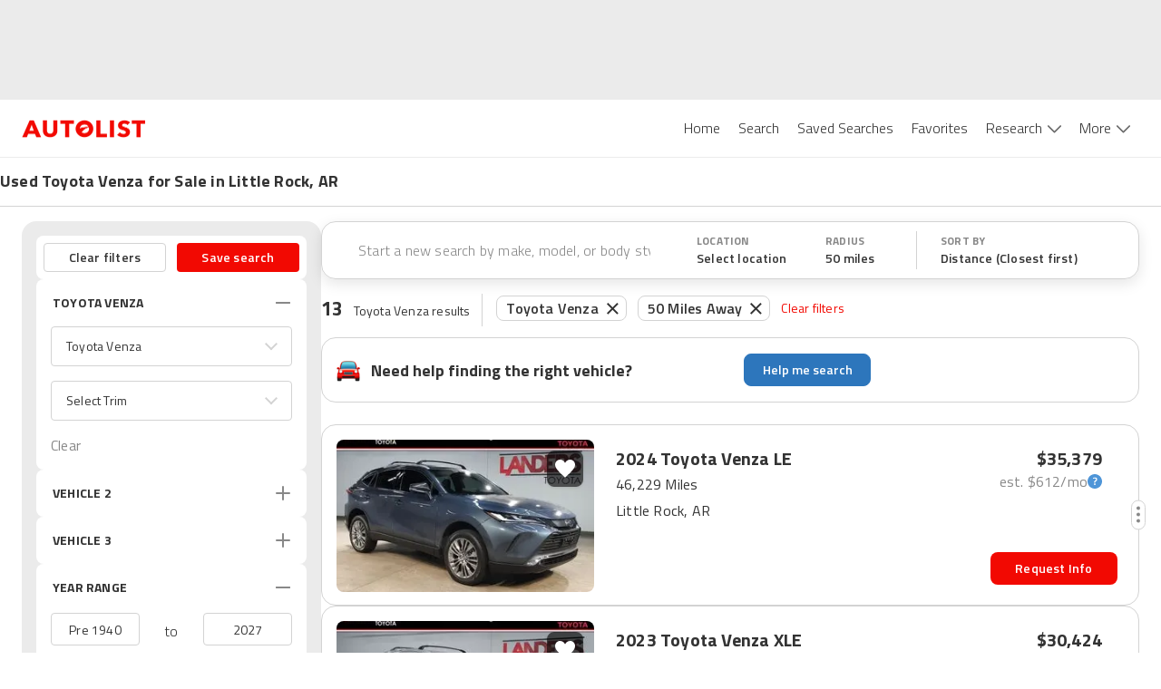

--- FILE ---
content_type: text/html; charset=utf-8
request_url: https://www.autolist.com/toyota-venza-little+rock-ar
body_size: 111595
content:
<!DOCTYPE html><html lang="en"><head><meta charSet="utf-8"/><meta content="width=device-width, initial-scale=1.0, user-scalable=yes, minimum-scale=1.0, maximum-scale=2.0" name="viewport" class="jsx-3607565305 jsx-3408185117"/><link rel="shortcut icon" href="[data-uri]"/><link href="https://www.autolist.com/toyota-venza-little+rock-ar" rel="canonical"/><meta content="#ffffff" name="msapplication-TileColor"/><meta content="#ffffff" name="theme-color"/><meta content="1200" property="og:image:width"/><meta content="630" property="og:image:height"/><meta content="50 Best Little Rock Used Toyota Venza for Sale, Savings from $2,989" name="twitter:title"/><meta content="Here are the top Toyota Venza listings in Little Rock, AR for Sale ASAP. View photos, features and more. What will be your next ride?" name="twitter:description"/><meta content="summary_large_image" name="twitter:card"/><meta content="@autolistcom" name="twitter:site"/><meta content="[data-uri]" name="twitter:image"/><meta content="[data-uri]" name="msapplication-TileImage"/><meta content="[data-uri]" property="og:image"/><title class="jsx-3607565305 jsx-3408185117">50 Best Little Rock Used Toyota Venza for Sale, Savings from $2,989</title><meta content="app-id=com.autolist.autolist" name="google-play-app" class="jsx-3607565305 jsx-3408185117"/><meta content="app-id=B013TNEL8Q" name="kindle-fire-app" class="jsx-3607565305 jsx-3408185117"/><meta content="app-id=1058636900" name="apple-itunes-app" class="jsx-3607565305 jsx-3408185117"/><meta http-equiv="X-UA-Compatible" content="IE=edge" class="jsx-3607565305 jsx-3408185117"/><link rel="alternate" hrefLang="x-default" href="https://www.autolist.com/toyota-venza-little+rock-ar" class="jsx-3607565305 jsx-3408185117"/><link rel="alternate" hrefLang="en-US" href="https://www.autolist.com/toyota-venza-little+rock-ar" class="jsx-3607565305 jsx-3408185117"/><link rel="alternate" hrefLang="es-US" href="https://www.autolist.com/es/toyota-venza-little+rock-ar" class="jsx-3607565305 jsx-3408185117"/><link href="android-app://com.autolist.autolist/autolist/search?make=Toyota&amp;model=Venza&amp;latitude=34.7253769785604&amp;longitude=-92.3583257019992&amp;sort_new_cars_last=true&amp;locale=en&amp;sort_filter=distance%3Aasc" rel="alternate" class="jsx-3607565305 jsx-3408185117"/><meta content="Here are the top Toyota Venza listings in Little Rock, AR for Sale ASAP. View photos, features and more. What will be your next ride?" name="description" class="jsx-3607565305 jsx-3408185117"/><meta content="1386838238233125" property="fb:app_id" class="jsx-3607565305 jsx-3408185117"/><meta content="50 Best Little Rock Used Toyota Venza for Sale, Savings from $2,989" property="twitter:title" class="jsx-3607565305 jsx-3408185117"/><meta content="Here are the top Toyota Venza listings in Little Rock, AR for Sale ASAP. View photos, features and more. What will be your next ride?" property="twitter:description" class="jsx-3607565305 jsx-3408185117"/><meta name="ROBOTS" content="INDEX, FOLLOW" class="jsx-3607565305 jsx-3408185117"/><meta content="https://www.autolist.com/toyota-venza-little+rock-ar" property="og:url" class="jsx-3607565305 jsx-3408185117"/><meta content="Autolist" property="og:site_name" class="jsx-3607565305 jsx-3408185117"/><meta content="en" property="og:locale" class="jsx-3607565305 jsx-3408185117"/><meta content="50 Best Little Rock Used Toyota Venza for Sale, Savings from $2,989" property="og:title" class="jsx-3607565305 jsx-3408185117"/><meta content="[data-uri]" property="og:image" class="jsx-3607565305 jsx-3408185117"/><meta content="website" property="og:type" class="jsx-3607565305 jsx-3408185117"/><meta content="Here are the top Toyota Venza listings in Little Rock, AR for Sale ASAP. View photos, features and more. What will be your next ride?" property="og:description" class="jsx-3607565305 jsx-3408185117"/><link href="https://production-assets1.autolist.com/assets/apple-icon-57x57-64229a979fda0ea26ab7bb9b029378997744fda466f3c002c7755b0e4393931f.png" rel="apple-touch-icon" sizes="57x57" class="jsx-3607565305 jsx-3408185117"/><link href="https://production-assets2.autolist.com/assets/apple-icon-60x60-e5fe3cb221cf95e144a36483277b73f10f5b54d0a4944343027698f062f670fa.png" rel="apple-touch-icon" sizes="60x60" class="jsx-3607565305 jsx-3408185117"/><link href="https://production-assets0.autolist.com/assets/apple-icon-72x72-3a5b62d250e21f275a7014261e71da906cd01e905604c6ed25242409652901f7.png" rel="apple-touch-icon" sizes="72x72" class="jsx-3607565305 jsx-3408185117"/><link href="https://production-assets1.autolist.com/assets/apple-icon-76x76-d5568feb81a859e718f93baef5b68ff8aa00ac4c291221513f9b307168142088.png" rel="apple-touch-icon" sizes="76x76" class="jsx-3607565305 jsx-3408185117"/><link href="https://production-assets2.autolist.com/assets/apple-icon-114x114-e04772f340dacadbd18a5e2f85b682c486b911f8658f0d6d7294fb02285d8ca2.png" rel="apple-touch-icon" sizes="114x114" class="jsx-3607565305 jsx-3408185117"/><link href="https://production-assets2.autolist.com/assets/apple-icon-120x120-21bcaae867ee887e84dd85bed69c5242a69dd8710b65a5951e76af2acd020a23.png" rel="apple-touch-icon" sizes="120x120" class="jsx-3607565305 jsx-3408185117"/><link href="https://production-assets0.autolist.com/assets/apple-icon-144x144-497ab60279119e4c12ce548da7bc2c53a7d225df10b37d221aa1e093639296ca.png" rel="apple-touch-icon" sizes="144x144" class="jsx-3607565305 jsx-3408185117"/><link href="https://production-assets2.autolist.com/assets/apple-icon-152x152-b32eff1616b547a5b346927dee7a6a64034e68d9439feb7ad7d47b3b642c5eee.png" rel="apple-touch-icon" sizes="152x152" class="jsx-3607565305 jsx-3408185117"/><link href="https://production-assets0.autolist.com/assets/apple-icon-180x180-2e697e249bc91bf44e32aeb8b81878e8126b9ee9502268ea5f3abbc529751d24.png" rel="apple-touch-icon" sizes="180x180" class="jsx-3607565305 jsx-3408185117"/><link href="https://production-assets2.autolist.com/assets/android-icon-192x192-bd9b531617caf45b447fac222e140dad09c55aa725bf28fe44fa69063eee2094.png" rel="icon" sizes="192x192" type="image/png" class="jsx-3607565305 jsx-3408185117"/><link href="https://production-assets2.autolist.com/assets/favicon-32x32-aff0c87cf69872e1d52e714f6d22c1f7e65f1c6d20c28cd0f70d642a8b9e118c.png" rel="icon" sizes="32x32" type="image/png" class="jsx-3607565305 jsx-3408185117"/><link href="https://production-assets2.autolist.com/assets/favicon-96x96-e767a6da33d448eaa874ca2a001c4ccca9484da04e1ace5c6f5fee2ba4817793.png" rel="icon" sizes="96x96" type="image/png" class="jsx-3607565305 jsx-3408185117"/><link href="https://production-assets2.autolist.com/assets/favicon-16x16-6db5d1fe9c2d3af140700326eeb8d4008b0a4cbeacabb985cdead4ca4dc76e96.png" rel="icon" sizes="16x16" type="image/png" class="jsx-3607565305 jsx-3408185117"/><link href="https://production-assets0.autolist.com/assets/favicos-75592a017d24b979ebf9c64e391f1bb43abed696d2e7704c9f8d05c07e6c703c.json" rel="manifest" class="jsx-3607565305 jsx-3408185117"/><meta name="next-head-count" content="52"/><link rel="manifest" href="/static/app-manifest/index.json"/><link rel="preload" href="https://web-assets-production.autolist.com/_next/static/media/f9fa7964f036c69d-s.p.woff2" as="font" type="font/woff2" crossorigin="anonymous" data-next-font="size-adjust"/><link rel="preload" href="https://web-assets-production.autolist.com/_next/static/media/ed9cb87f7cefa820-s.p.woff2" as="font" type="font/woff2" crossorigin="anonymous" data-next-font="size-adjust"/><link rel="preload" href="https://web-assets-production.autolist.com/_next/static/media/c95d4fce0b415528-s.p.woff2" as="font" type="font/woff2" crossorigin="anonymous" data-next-font="size-adjust"/><link rel="preload" href="https://web-assets-production.autolist.com/_next/static/media/56b5d6ac638045ae-s.p.woff2" as="font" type="font/woff2" crossorigin="anonymous" data-next-font="size-adjust"/><link rel="preload" href="https://web-assets-production.autolist.com/_next/static/css/b1206495828d01f7.css" as="style"/><link rel="preload" href="https://web-assets-production.autolist.com/_next/static/css/fd4d614efce69d3e.css" as="style"/><link rel="preload" as="image" imageSrcSet="/_next/image?url=https%3A%2F%2Fstatic.cargurus.com%2Fimages%2Fforsale%2F2026%2F01%2F03%2F08%2F48%2F2024_toyota_venza-pic-2957656803703248628-1024x768.jpeg%3Fio%3Dtrue%26width%3D320%26format%3Djpeg&amp;w=384&amp;q=75 384w, /_next/image?url=https%3A%2F%2Fstatic.cargurus.com%2Fimages%2Fforsale%2F2026%2F01%2F03%2F08%2F48%2F2024_toyota_venza-pic-2957656803703248628-1024x768.jpeg%3Fio%3Dtrue%26width%3D320%26format%3Djpeg&amp;w=640&amp;q=75 640w, /_next/image?url=https%3A%2F%2Fstatic.cargurus.com%2Fimages%2Fforsale%2F2026%2F01%2F03%2F08%2F48%2F2024_toyota_venza-pic-2957656803703248628-1024x768.jpeg%3Fio%3Dtrue%26width%3D320%26format%3Djpeg&amp;w=750&amp;q=75 750w, /_next/image?url=https%3A%2F%2Fstatic.cargurus.com%2Fimages%2Fforsale%2F2026%2F01%2F03%2F08%2F48%2F2024_toyota_venza-pic-2957656803703248628-1024x768.jpeg%3Fio%3Dtrue%26width%3D320%26format%3Djpeg&amp;w=828&amp;q=75 828w, /_next/image?url=https%3A%2F%2Fstatic.cargurus.com%2Fimages%2Fforsale%2F2026%2F01%2F03%2F08%2F48%2F2024_toyota_venza-pic-2957656803703248628-1024x768.jpeg%3Fio%3Dtrue%26width%3D320%26format%3Djpeg&amp;w=1080&amp;q=75 1080w, /_next/image?url=https%3A%2F%2Fstatic.cargurus.com%2Fimages%2Fforsale%2F2026%2F01%2F03%2F08%2F48%2F2024_toyota_venza-pic-2957656803703248628-1024x768.jpeg%3Fio%3Dtrue%26width%3D320%26format%3Djpeg&amp;w=1200&amp;q=75 1200w, /_next/image?url=https%3A%2F%2Fstatic.cargurus.com%2Fimages%2Fforsale%2F2026%2F01%2F03%2F08%2F48%2F2024_toyota_venza-pic-2957656803703248628-1024x768.jpeg%3Fio%3Dtrue%26width%3D320%26format%3Djpeg&amp;w=1920&amp;q=75 1920w, /_next/image?url=https%3A%2F%2Fstatic.cargurus.com%2Fimages%2Fforsale%2F2026%2F01%2F03%2F08%2F48%2F2024_toyota_venza-pic-2957656803703248628-1024x768.jpeg%3Fio%3Dtrue%26width%3D320%26format%3Djpeg&amp;w=2048&amp;q=75 2048w, /_next/image?url=https%3A%2F%2Fstatic.cargurus.com%2Fimages%2Fforsale%2F2026%2F01%2F03%2F08%2F48%2F2024_toyota_venza-pic-2957656803703248628-1024x768.jpeg%3Fio%3Dtrue%26width%3D320%26format%3Djpeg&amp;w=3840&amp;q=75 3840w" imageSizes="(max-width: 640px) 100vw, (max-width: 1024px) 50vw, 817px" fetchPriority="high"/><script type="text/javascript">window.alSentryConfig = {"environment":"production","dsn":"https://176afab24ccb4832b08231dd6a304bbd@sentry.io/1244206","tracesSampleRate":0.075,"release":"AL-WEB-ec2848950df33ba0d0287bf8adcf294c4a1ab2c6","debug":false};</script><script type="text/javascript">window.__ENV__ = {"EMAIL_VALIDATOR_URL":"https://www.autolist.com/api/email_validation","PHONE_VALIDATOR_URL":"https://www.autolist.com/api/phone_check","AUTOLIST_API_URL":"https://www.autolist.com","DEALER_PAGES_API_URL":"https://yligh314xb.execute-api.us-east-1.amazonaws.com/production/api/dealer_pages","CLIENT_GATEWAY_URL":"https://www.autolist.com","COMPARISONS_API_URL":"https://3hpkht5dzk.execute-api.us-east-1.amazonaws.com/production/api/comparisons","CONTENT_API_URL":"https://g9ra0nyvkb.execute-api.us-east-1.amazonaws.com/production/api","LOOKUP_API_URL":"https://www.autolist.com/api/lookup","GOOGLE_OAUTH_CLIENT_ID":"760195227720-jn6bogaqb4e5g2ae9eocnamkcmfo1cii.apps.googleusercontent.com","COGNITO_IDENTITY_POOL_ID":"us-east-1:62ec33f5-ed54-42af-8ba8-35b309910611","NODE_ENV":"production","GOOGLE_MAPS_API_KEY":"AIzaSyDO4DnfznwuZKhvcvWM-Cf4J-_kjXU939o","REDIS_URL":"rediss://default:7WqhoeTGupVyyVBNg3EZrZpTSE07qCmmRnKQ8q6F@master.web-production.fo9mxw.use1.cache.amazonaws.com:6379","AUTH_ENABLED":true,"AUTH_TOKEN_GENERATOR_URL":"https://campaigns.autolist.com/token","HOST":"www.autolist.com","DEBUG_EVENTS":false,"EVENTS_KINESIS_STREAM_NAME":"events-prod-kinesis-stream","EVENTS_KINESIS_ENDPOINT":"https://events-prod.autolist.com","IMAGE_TAG":"production-ec284895-20260115-230405","GOOGLE_ADWORDS_CONVERSION_ID_NEW":"953486259","GOOGLE_ADWORDS_CONVERSION_ID_OLD":"1041740404","FIREBASE_API_KEY":"AIzaSyBG3UcpIvWuV4hF0b0XUx1xqbpWna_a4O8","FIREBASE_AUTH_DOMAIN":"auto-list-ga.firebaseapp.com","FIREBASE_DATABASE_URL":"https://auto-list-ga.firebaseio.com","FIREBASE_PROJECT_ID":"auto-list-ga","FIREBASE_APP_ID":"1:760195227720:web:65d9c0d4f19c5ea991387d","FIREBASE_MEASUREMENT_ID":"G-8NHRHYYXPN","OPTIMIZELY_LIB_KEY":"XyqgfY6d2GQBtiEZfDvzY"};</script><link rel="stylesheet" href="https://web-assets-production.autolist.com/_next/static/css/b1206495828d01f7.css" data-n-g=""/><link rel="stylesheet" href="https://web-assets-production.autolist.com/_next/static/css/fd4d614efce69d3e.css" data-n-p=""/><noscript data-n-css=""></noscript><script defer="" noModule="" src="https://web-assets-production.autolist.com/_next/static/chunks/polyfills-42372ed130431b0a.js"></script><script src="https://cdnjs.cloudflare.com/polyfill/v3/polyfill.min.js?version=4.8.0&amp;features=IntersectionObserver%2CObject.fromEntries" defer="" data-nscript="beforeInteractive"></script><script src="https://web-assets-production.autolist.com/_next/static/chunks/webpack-0f18d93839b05170.js" defer=""></script><script src="https://web-assets-production.autolist.com/_next/static/chunks/framework-67d6094dd79eef52.js" defer=""></script><script src="https://web-assets-production.autolist.com/_next/static/chunks/main-d96b5d43455ba200.js" defer=""></script><script src="https://web-assets-production.autolist.com/_next/static/chunks/pages/_app-400ddc4fc34de72d.js" defer=""></script><script src="https://web-assets-production.autolist.com/_next/static/chunks/23918f63-415b5542ae682bb8.js" defer=""></script><script src="https://web-assets-production.autolist.com/_next/static/chunks/5c0b189e-595b3647ae6b1f6b.js" defer=""></script><script src="https://web-assets-production.autolist.com/_next/static/chunks/4014-07349d7b5c5a1d02.js" defer=""></script><script src="https://web-assets-production.autolist.com/_next/static/chunks/2429-d598efd43ce7c752.js" defer=""></script><script src="https://web-assets-production.autolist.com/_next/static/chunks/8458-674e37409b65ad0b.js" defer=""></script><script src="https://web-assets-production.autolist.com/_next/static/chunks/5675-da503f269a094f8f.js" defer=""></script><script src="https://web-assets-production.autolist.com/_next/static/chunks/4848-3d69c3c0af3c05d8.js" defer=""></script><script src="https://web-assets-production.autolist.com/_next/static/chunks/8718-966c70dd32596cee.js" defer=""></script><script src="https://web-assets-production.autolist.com/_next/static/chunks/4453-e7b03a3c0836ed7d.js" defer=""></script><script src="https://web-assets-production.autolist.com/_next/static/chunks/2254-95864cdd61452871.js" defer=""></script><script src="https://web-assets-production.autolist.com/_next/static/chunks/2407-a7bbfd23123e8f31.js" defer=""></script><script src="https://web-assets-production.autolist.com/_next/static/chunks/8215-1afec3e2163b7c16.js" defer=""></script><script src="https://web-assets-production.autolist.com/_next/static/chunks/3026-39ac8043ff6f08ef.js" defer=""></script><script src="https://web-assets-production.autolist.com/_next/static/chunks/5209-31e59a803af8a2f5.js" defer=""></script><script src="https://web-assets-production.autolist.com/_next/static/chunks/9160-5dc1fed7e9e5813b.js" defer=""></script><script src="https://web-assets-production.autolist.com/_next/static/chunks/7861-de208b96be5f923b.js" defer=""></script><script src="https://web-assets-production.autolist.com/_next/static/chunks/8502-1510917595789284.js" defer=""></script><script src="https://web-assets-production.autolist.com/_next/static/chunks/3761-f1c18a0ea619cdd3.js" defer=""></script><script src="https://web-assets-production.autolist.com/_next/static/chunks/pages/%5BparentPage%5D-0a0a0882e62c14c0.js" defer=""></script><script src="https://web-assets-production.autolist.com/_next/static/g1Ps4t9LD2GK_l-dyBi4Y/_buildManifest.js" defer=""></script><script src="https://web-assets-production.autolist.com/_next/static/g1Ps4t9LD2GK_l-dyBi4Y/_ssgManifest.js" defer=""></script><style id="__jsx-2211740523">.ad.jsx-2211740523{min-width:728px;min-height:90px;display:none;-webkit-box-pack:center;-webkit-justify-content:center;-moz-box-pack:center;-ms-flex-pack:center;justify-content:center}@media(min-width:992px)and (max-width:999999999px){.ad.jsx-2211740523{display:flex}}</style><style id="__jsx-3775511464">.ad.jsx-3775511464{min-width:728px;min-height:90px;display:none;-webkit-box-pack:center;-webkit-justify-content:center;-moz-box-pack:center;-ms-flex-pack:center;justify-content:center}@media(min-width:768px)and (max-width:991px){.ad.jsx-3775511464{display:flex}}</style><style id="__jsx-da7c9dd622ee99fa">.ad.jsx-da7c9dd622ee99fa{text-align:center}.with-auto-margin.jsx-da7c9dd622ee99fa{margin:0 auto}</style><style id="__jsx-3345465579">.leaderboard-ads-container.jsx-3345465579{background-color:#EBEBEB}@media(min-width:768px){.leaderboard-ads-container.jsx-3345465579{padding:10px 0}}</style><style id="__jsx-1692539709">.logo.jsx-1692539709{display:inline-block;width:137px;height:20px;background-image:url("[data-uri]");-webkit-background-size:137px 20px;-moz-background-size:137px 20px;-o-background-size:137px 20px;background-size:137px 20px;background-repeat:no-repeat}</style><style id="__jsx-87a6528d27b61b9e">.link.jsx-87a6528d27b61b9e{background-color:white;color:#333333;font-size:16px;font-weight:300;position:relative;display:inline-block;border:none;padding:20px 10px 20px 10px;cursor:pointer;text-decoration:none}.link.active.jsx-87a6528d27b61b9e,.link.jsx-87a6528d27b61b9e:hover{color:#F20902}</style><style id="__jsx-43337616">.navbar-desktop-bar.jsx-43337616{position:relative;height:3px;width:100%;background-color:#F20902;display:none;z-index:1}.active.jsx-43337616{display:block}</style><style id="__jsx-6a963ad179e5b6da">.navbar-desktop-list-item.jsx-6a963ad179e5b6da{padding:0}</style><style id="__jsx-3138283512">.dropdown.jsx-3138283512{padding-right:16px;height:63px;padding-bottom:10px}.arrow.jsx-3138283512{position:relative;display:inline-block;background-image:url([data-uri]);height:9px;width:15px;-webkit-background-size:100%auto;-moz-background-size:100%auto;-o-background-size:100%auto;background-size:100%auto;top:0px;left:6px;background-repeat:no-repeat;background-position:0 0px}.active-arrow.jsx-3138283512{background-position:0 -27px}</style><style id="__jsx-5e09a9ee2cfdc048">.navbar-desktop-list.jsx-5e09a9ee2cfdc048{margin:0;padding:0;list-style-type:none;display:-webkit-box;display:-webkit-flex;display:-moz-box;display:-ms-flexbox;display:flex}nav.jsx-5e09a9ee2cfdc048{text-align:right;height:63px}</style><style id="__jsx-785817904">.navbar-mobile-hamburger-button.jsx-785817904{width:100%;display:-webkit-box;display:-webkit-flex;display:-moz-box;display:-ms-flexbox;display:flex;-webkit-box-orient:vertical;-webkit-box-direction:normal;-webkit-flex-direction:column;-moz-box-orient:vertical;-moz-box-direction:normal;-ms-flex-direction:column;flex-direction:column;-webkit-box-pack:justify;-webkit-justify-content:space-between;-moz-box-pack:justify;-ms-flex-pack:justify;justify-content:space-between;height:20px;background:none;border:none;margin-top:5px}.bar.jsx-785817904{background-color:#565656;height:1px;-webkit-border-radius:1px;-moz-border-radius:1px;border-radius:1px;width:20px}</style><style id="__jsx-3139143118">.navbar-mobile-dropdown-list-link.jsx-3139143118{height:56px;font-size:14px;padding-left:40px;line-height:60px}.navbar-mobile-dropdown-list-link.active.jsx-3139143118{border-left-color:#F20902;border-left-style:solid;border-left-width:5px;padding-left:35px}.navbar-mobile-dropdown-list-anchor.jsx-3139143118{color:black;font-size:16px}a.jsx-3139143118:hover{text-decoration:none}</style><style id="__jsx-2545277187">nav.jsx-2545277187{background-color:white;z-index:1000;position:fixed;top:0px;right:-10px;width:275px;padding-right:30px;height:100vh}.navbar-mobile-dropdown-list.jsx-2545277187{padding-left:0px;list-style-type:none;margin-top:0px}.close-container.jsx-2545277187{display:-webkit-box;display:-webkit-flex;display:-moz-box;display:-ms-flexbox;display:flex;-webkit-box-align:end;-webkit-align-items:flex-end;-moz-box-align:end;-ms-flex-align:end;align-items:flex-end;-webkit-box-orient:vertical;-webkit-box-direction:normal;-webkit-flex-direction:column;-moz-box-orient:vertical;-moz-box-direction:normal;-ms-flex-direction:column;flex-direction:column}.close.jsx-2545277187{height:20px;width:20px;background-image:url("[data-uri]");-webkit-background-size:20px 20px;-moz-background-size:20px 20px;-o-background-size:20px 20px;background-size:20px 20px;background-color:transparent;background-repeat:no-repeat;border:none;margin-top:20px;margin-bottom:20px}.download-app-button.jsx-2545277187{display:block;height:40px;width:150px;margin-left:37px;padding:10px 0px;color:white;background-color:#F20902;text-transform:uppercase;-webkit-border-radius:8px;-moz-border-radius:8px;border-radius:8px;margin-top:20px;font-size:15px;letter-spacing:.2px;font-weight:600;text-align:center}.download-app-button.jsx-2545277187:focus{text-decoration:none}</style><style id="__jsx-5f6450d7828dbae9">.overlay.jsx-5f6450d7828dbae9{opacity:.35;background-color:black;position:fixed;height:100%;width:100%;left:0px;top:0px;z-index:5}</style><style id="__jsx-95cc9226495b8135">nav.jsx-95cc9226495b8135{display:block}@media screen and (min-width:991px){nav.jsx-95cc9226495b8135{display:none}}</style><style id="__jsx-1907fc8e88a53990">nav.jsx-1907fc8e88a53990{display:none}@media screen and (min-width:991px){nav.jsx-1907fc8e88a53990{display:inline-block}}</style><style id="__jsx-1813665793">header.jsx-1813665793{position:relative;z-index:600;border-bottom:1px solid #EBEBEB;background-color:white}.al-container.jsx-1813665793{display:-webkit-box;display:-webkit-flex;display:-moz-box;display:-ms-flexbox;display:flex;-webkit-box-pack:justify;-webkit-justify-content:space-between;-moz-box-pack:justify;-ms-flex-pack:justify;justify-content:space-between;-webkit-box-align:center;-webkit-align-items:center;-moz-box-align:center;-ms-flex-align:center;align-items:center;height:63px;margin-right:auto;margin-left:auto;padding-left:15px;padding-right:15px}@media(min-width:768px){.al-container.jsx-1813665793{width:750px}}@media(min-width:992px){.al-container.jsx-1813665793{width:970px}}@media(min-width:1200px){.al-container.jsx-1813665793{width:100%;padding-left:24px;padding-right:24px}}@media(max-width:768px){header.jsx-1813665793{position:relative;width:100%}}</style><style id="__jsx-1243902897">.banner-title.jsx-1243902897{font-size:14px;line-height:18px;font-weight:600}.banner-row.jsx-1243902897{width:100%;display:-webkit-box;display:-webkit-flex;display:-moz-box;display:-ms-flexbox;display:flex;-webkit-box-pack:center;-webkit-justify-content:center;-moz-box-pack:center;-ms-flex-pack:center;justify-content:center;border-bottom:1px solid #D3D3D3}.banner-title-wrapper.jsx-1243902897{max-width:1392px;width:100%}.banner-container.jsx-1243902897{margin-bottom:1px;display:-webkit-box;display:-webkit-flex;display:-moz-box;display:-ms-flexbox;display:flex;-webkit-box-orient:vertical;-webkit-box-direction:normal;-webkit-flex-direction:column;-moz-box-orient:vertical;-moz-box-direction:normal;-ms-flex-direction:column;flex-direction:column;font-weight:700;font-size:18px;line-height:22px;letter-spacing:.2px;height:52px;width:100%;-webkit-box-pack:center;-webkit-justify-content:center;-moz-box-pack:center;-ms-flex-pack:center;justify-content:center;padding-left:16px}.banner-content.jsx-1243902897{width:100%;display:-webkit-box;display:-webkit-flex;display:-moz-box;display:-ms-flexbox;display:flex;-webkit-box-pack:center;-webkit-justify-content:center;-moz-box-pack:center;-ms-flex-pack:center;justify-content:center}@media(min-width:992px){.banner-container.jsx-1243902897{padding-left:24px}.banner-title.jsx-1243902897{font-size:18px;line-height:22px;font-weight:bold}}@media(min-width:1200px){.banner-container.jsx-1243902897{padding-left:0}}</style><style id="__jsx-2154937870">.icon.jsx-2154937870{height:36px;width:36px;-webkit-background-size:cover;-moz-background-size:cover;-o-background-size:cover;background-size:cover}.icon-text.jsx-2154937870{font-family:'__Titillium_Web_e0c16e', '__Titillium_Web_Fallback_e0c16e', 'Helvetica', 'Arial', 'sans-serif';font-style:normal;font-weight:400;font-size:10px;line-height:12px;letter-spacing:.2px;color:#333333;text-transform:uppercase}.sort-icon.jsx-2154937870{background:url([data-uri])}.filter-icon.jsx-2154937870{background:url([data-uri])}</style><style id="__jsx-2603338069">
  .filters-modal-paper {
    width: 100%;
  }
  @media (min-width: 600px) {
    .filters-modal-paper {
      width: 360px;
      right: 0;
    }
  }
  .filters-modal-header {
    background-color: #FFFFFF;
    position: sticky;
    top: 0;
    z-index: 20;
    border-bottom: 1px solid #D3D3D3;
  }
  .filters-modal-header-top-row {
    display: flex;
    flex-direction: row;
    justify-content: space-between;
    padding: 16px;
  }
  .filters-modal-header-title {
    color: #333333;
    font-family: '__Titillium_Web_e0c16e', '__Titillium_Web_Fallback_e0c16e', 'Helvetica', 'Arial', 'sans-serif';
    font-weight: 700;
    font-size: 22px;
    line-height: 32px;
    letter-spacing: 0.2px;
    text-transform: none;
  }
  .filters-modal-filters-list-outer {
    overflow: scroll;
    display: flex;
    flex-direction: column;
    flex-grow: 1;
  }
  .filters-modal-filters-list {
    background-color: #EBEBEB;
    display: flex;
    flex-direction: column;
    flex-grow: 1;
    justify-content: flex-start;
    padding: 16px;
  }
  .filters-modal-footer {
    background-color: #FFFFFF;
    width: 100%;
    position: sticky;
    bottom: 0;
    border-top: 1px solid #D3D3D3;
    height: 68px;
  }
  html {
    position: ;
    width: ;
  }

      </style><style id="__jsx-2718334321">.autos-pill.jsx-2718334321{position:relative;padding:1px 10px;padding-right:30px;color:#333;font-size:14px;border:1px solid#d3d3d3;-webkit-border-radius:8px;-moz-border-radius:8px;border-radius:8px;font-family:'__Titillium_Web_e0c16e', '__Titillium_Web_Fallback_e0c16e', 'Helvetica', 'Arial', 'sans-serif';font-weight:600;font-size:16px;line-height:24px;letter-spacing:.2px;margin:0 6px;position:relative;top:-.5px}.autos-pill.jsx-2718334321:first-child{margin-left:4px}.autos-pill-close.jsx-2718334321{height:100%;position:absolute;top:0px;right:0px;cursor:pointer;padding:2px 8px 0 6px}@media(max-width:1200px){.filter-pills-list.jsx-2718334321{display:none}}@media(min-width:768px){.autos-pill.jsx-2718334321{margin-bottom:9px}}</style><style id="__jsx-f8b464508499b4cb">.filter-pills-list.jsx-f8b464508499b4cb{padding:12px;overflow-x:auto;overflow-y:hidden;width:100%;display:-webkit-box;display:-webkit-flex;display:-moz-box;display:-ms-flexbox;display:flex;width:100vw;white-space:nowrap}.clear-filters-button.jsx-f8b464508499b4cb{font-family:'__Titillium_Web_e0c16e', '__Titillium_Web_Fallback_e0c16e', 'Helvetica', 'Arial', 'sans-serif';font-style:normal;font-weight:400;font-size:14px;line-height:20px;letter-spacing:.2px;display:-webkit-box;display:-webkit-flex;display:-moz-box;display:-ms-flexbox;display:flex;-webkit-box-align:center;-webkit-align-items:center;-moz-box-align:center;-ms-flex-align:center;align-items:center;color:#f20902;margin-left:6px;cursor:pointer;background:none;border:none;padding:0;outline:inherit}.filter-pills-border.jsx-f8b464508499b4cb{display:none;height:36px;width:1px;margin:0 12px;background:#D3D3D3}@media(min-width:768px){.filter-pills-border.jsx-f8b464508499b4cb{display:-webkit-box;display:-webkit-flex;display:-moz-box;display:-ms-flexbox;display:flex}.filter-pills-list.jsx-f8b464508499b4cb{padding:2px 12px 9px 0px;overflow-x:auto;width:100%;display:-webkit-box;display:-webkit-flex;display:-moz-box;display:-ms-flexbox;display:flex;-webkit-flex-flow:wrap;-ms-flex-flow:wrap;flex-flow:wrap}.clear-filters-button.jsx-f8b464508499b4cb{margin-bottom:9px}}</style><style id="__jsx-9359bc0181b999c7">.mobile-text-search-container.jsx-9359bc0181b999c7{display:-webkit-box;display:-webkit-flex;display:-moz-box;display:-ms-flexbox;display:flex;-webkit-box-orient:horizontal;-webkit-box-direction:normal;-webkit-flex-direction:row;-moz-box-orient:horizontal;-moz-box-direction:normal;-ms-flex-direction:row;flex-direction:row;-webkit-box-pack:center;-webkit-justify-content:center;-moz-box-pack:center;-ms-flex-pack:center;justify-content:center;-webkit-box-align:center;-webkit-align-items:center;-moz-box-align:center;-ms-flex-align:center;align-items:center;padding:0 4px 0 16px;-webkit-box-shadow:0px 1px 0px #D3D3D3;-moz-box-shadow:0px 1px 0px #D3D3D3;box-shadow:0px 1px 0px #D3D3D3;width:100vw;height:64px}@media(min-width:768px){.mobile-text-search-container.jsx-9359bc0181b999c7,.filters-mobile.jsx-9359bc0181b999c7{display:none}}.filters-mobile.jsx-9359bc0181b999c7{-webkit-box-shadow:0px 1px 0px #D3D3D3;-moz-box-shadow:0px 1px 0px #D3D3D3;box-shadow:0px 1px 0px #D3D3D3}.search-icon.jsx-9359bc0181b999c7{height:26px;width:26px;background:url([data-uri]);-webkit-background-size:cover;-moz-background-size:cover;-o-background-size:cover;background-size:cover}</style><style id="__jsx-2540554202">.search-input-wrapper.jsx-2540554202{display:-webkit-box;display:-webkit-flex;display:-moz-box;display:-ms-flexbox;display:flex;-webkit-box-flex:1;-webkit-flex-grow:1;-moz-box-flex:1;-ms-flex-positive:1;flex-grow:1;-webkit-box-align:center;-webkit-align-items:center;-moz-box-align:center;-ms-flex-align:center;align-items:center;background-color:white;-webkit-border-radius:4px;-moz-border-radius:4px;border-radius:4px}.search-input-adornment.jsx-2540554202{display:-webkit-box;display:-webkit-flex;display:-moz-box;display:-ms-flexbox;display:flex;-webkit-box-align:center;-webkit-align-items:center;-moz-box-align:center;-ms-flex-align:center;align-items:center}.search-input.jsx-2540554202{-webkit-box-flex:1;-webkit-flex-grow:1;-moz-box-flex:1;-ms-flex-positive:1;flex-grow:1;border:none;outline:none;padding:8px;font-family:inherit;font-style:normal;font-weight:400;font-size:16px;line-height:24px;letter-spacing:.2px;background-color:transparent;cursor:pointer;color:#333333}.search-input.jsx-2540554202::-webkit-input-placeholder{color:#888888;font-weight:300}.search-input.jsx-2540554202:-moz-placeholder{color:#888888;font-weight:300}.search-input.jsx-2540554202::-moz-placeholder{color:#888888;font-weight:300}.search-input.jsx-2540554202:-ms-input-placeholder{color:#888888;font-weight:300}.search-input.jsx-2540554202::-ms-input-placeholder{color:#888888;font-weight:300}.search-input.jsx-2540554202::placeholder{color:#888888;font-weight:300}</style><style id="__jsx-bc6a0fccd0594034">.app-bar.jsx-bc6a0fccd0594034{width:100%;display:-webkit-box;display:-webkit-flex;display:-moz-box;display:-ms-flexbox;display:flex;-webkit-box-orient:vertical;-webkit-box-direction:normal;-webkit-flex-direction:column;-moz-box-orient:vertical;-moz-box-direction:normal;-ms-flex-direction:column;flex-direction:column;-webkit-box-sizing:border-box;-moz-box-sizing:border-box;box-sizing:border-box;background-color:#fff;position:-webkit-sticky;position:sticky;top:0;left:0;right:0;z-index:101}</style><style id="__jsx-2bcd62f88eb40ecb">.base-button.jsx-2bcd62f88eb40ecb{cursor:pointer;border:none;-webkit-border-radius:8px;-moz-border-radius:8px;border-radius:8px;font-weight:600;font-family:'__Titillium_Web_e0c16e', '__Titillium_Web_Fallback_e0c16e', 'Helvetica', 'Arial', 'sans-serif';cursor:pointer;text-decoration:none;display:-webkit-box;display:-webkit-flex;display:-moz-box;display:-ms-flexbox;display:flex;-webkit-box-align:center;-webkit-align-items:center;-moz-box-align:center;-ms-flex-align:center;align-items:center;letter-spacing:.2px;-webkit-box-pack:center;-webkit-justify-content:center;-moz-box-pack:center;-ms-flex-pack:center;justify-content:center;color:#FFFFFF;background-color:#F20902}.desktop-button.jsx-2bcd62f88eb40ecb{display:none}.large-button.jsx-2bcd62f88eb40ecb{width:80%;height:56px;font-size:18px}.small-button.jsx-2bcd62f88eb40ecb{width:140px;height:44px;font-size:16px}.tiny-button.jsx-2bcd62f88eb40ecb{width:140px;height:36px;font-size:14px;-webkit-border-radius:4px;-moz-border-radius:4px;border-radius:4px}.simple-button.jsx-2bcd62f88eb40ecb{border:none;-webkit-border-radius:8px;-moz-border-radius:8px;border-radius:8px;font-weight:600;font-family:'__Titillium_Web_e0c16e', '__Titillium_Web_Fallback_e0c16e', 'Helvetica', 'Arial', 'sans-serif';cursor:pointer;text-decoration:none;display:-webkit-box;display:-webkit-flex;display:-moz-box;display:-ms-flexbox;display:flex;-webkit-box-align:center;-webkit-align-items:center;-moz-box-align:center;-ms-flex-align:center;align-items:center;letter-spacing:.2px;-webkit-box-pack:center;-webkit-justify-content:center;-moz-box-pack:center;-ms-flex-pack:center;justify-content:center;color:#FFFFFF;background-color:#F20902}.gray-button.jsx-2bcd62f88eb40ecb{color:#333333;background-color:#EBEBEB}.transparent-button.jsx-2bcd62f88eb40ecb{color:#333333;background-color:#FFFFFF;-webkit-transition:background-color.15s ease.1s,color.15s ease.1s;-moz-transition:background-color.15s ease.1s,color.15s ease.1s;-o-transition:background-color.15s ease.1s,color.15s ease.1s;transition:background-color.15s ease.1s,color.15s ease.1s}.blue-button.jsx-2bcd62f88eb40ecb{color:#FFFFFF;background-color:#2D76BC}.submit-button.jsx-2bcd62f88eb40ecb{width:100%}.vdp-submit-button.jsx-2bcd62f88eb40ecb{width:100%;height:56px}.vdp-submit-button-disabled.jsx-2bcd62f88eb40ecb{width:100%;height:56px;opacity:.4}.save-button.jsx-2bcd62f88eb40ecb{height:54px;font-size:18px}.contact-bar-button.jsx-2bcd62f88eb40ecb{height:44px;font-size:16px;-webkit-flex-basis:100%;-ms-flex-preferred-size:100%;flex-basis:100%}.loading-button.jsx-2bcd62f88eb40ecb{width:280px;height:48px;margin:1px}.disabled.jsx-2bcd62f88eb40ecb{pointer-events:none;opacity:.4;color:rgb(255,255,255)}.base-button.jsx-2bcd62f88eb40ecb:active{background-color:#CC0000;color:#FFFFFF}.simple-button.jsx-2bcd62f88eb40ecb:hover{background-color:#CC0000;color:#FFFFFF}.gray-button.jsx-2bcd62f88eb40ecb:hover{background-color:#D3D3D3;color:#333333}.clear-button.jsx-2bcd62f88eb40ecb{background-color:#CC0000;color:#FFFFFF}.transparent-button.jsx-2bcd62f88eb40ecb:active{background-color:#EBEBEB;color:#333333;-webkit-transition:background-color 0s,color 0s;-moz-transition:background-color 0s,color 0s;-o-transition:background-color 0s,color 0s;transition:background-color 0s,color 0s}@media(min-width:768px){.transparent-button.jsx-2bcd62f88eb40ecb:hover{background-color:#EBEBEB;color:#333333;-webkit-transition:background-color 0s,color 0s;-moz-transition:background-color 0s,color 0s;-o-transition:background-color 0s,color 0s;transition:background-color 0s,color 0s}}.blue-button.jsx-2bcd62f88eb40ecb:hover{background-color:#4E95D8;color:#FFFFFF}@media(min-width:768px){.desktop-button.jsx-2bcd62f88eb40ecb{display:block}.contact-bar-button.jsx-2bcd62f88eb40ecb{-webkit-flex-basis:auto;-ms-flex-preferred-size:auto;flex-basis:auto;width:182px}}@media(min-width:850px){.qc-submit-button.jsx-2bcd62f88eb40ecb{height:56px}}@media(max-width:850px){.qc-submit-button.jsx-2bcd62f88eb40ecb{height:48px}}</style><style id="__jsx-c815659daec5bf79">.cta-row.jsx-c815659daec5bf79{display:-webkit-box;display:-webkit-flex;display:-moz-box;display:-ms-flexbox;display:flex;-webkit-box-orient:horizontal;-webkit-box-direction:normal;-webkit-flex-direction:row;-moz-box-orient:horizontal;-moz-box-direction:normal;-ms-flex-direction:row;flex-direction:row;-webkit-border-radius:8px;-moz-border-radius:8px;border-radius:8px}.cta-row.jsx-c815659daec5bf79 .clear-filter-button{border:1px solid #D3D3D3!important;color:#333333!important;font-family:'__Titillium_Web_e0c16e', '__Titillium_Web_Fallback_e0c16e', 'Helvetica', 'Arial', 'sans-serif'!important;font-weight:600!important;font-size:14px;line-height:20px;letter-spacing:.2px!important;text-transform:none;-webkit-border-radius:4px!important;-moz-border-radius:4px!important;border-radius:4px!important;height:32px}@media(min-width:600px){.cta-row.jsx-c815659daec5bf79{background:white;-webkit-box-pack:justify;-webkit-justify-content:space-between;-moz-box-pack:justify;-ms-flex-pack:justify;justify-content:space-between;padding:8px}.cta-row.jsx-c815659daec5bf79 button{width:135px}}.mobile-drawer.jsx-c815659daec5bf79{padding:0 0 16px 0;-webkit-justify-content:space-around;-ms-flex-pack:distribute;justify-content:space-around}.mobile-drawer.jsx-c815659daec5bf79 button{width:-webkit-calc((100% - 48px)/2);width:-moz-calc((100% - 48px)/2);width:calc((100% - 48px)/2)}</style><style id="__jsx-336e3ceafbfe7572">.plus-icon-outer-container.jsx-336e3ceafbfe7572{height:28px;width:28px;-webkit-border-radius:4px;-moz-border-radius:4px;border-radius:4px;position:relative}.plus-icon-outer-container.jsx-336e3ceafbfe7572:hover{background-color:#EBEBEB;cursor:pointer}.plus-icon-inner-container.jsx-336e3ceafbfe7572{position:absolute;height:16px;width:16px;top:6px;left:6px}.plus-icon.jsx-336e3ceafbfe7572{background-color:transparent;height:16px;width:16px}.plus-icon.jsx-336e3ceafbfe7572:before,.plus-icon.jsx-336e3ceafbfe7572:after{content:"";position:absolute;background-color:#888888;-webkit-transition:-webkit-transform.25s ease-out;-moz-transition:-moz-transform.25s ease-out;-o-transition:-o-transform.25s ease-out;transition:-webkit-transform.25s ease-out;transition:-moz-transform.25s ease-out;transition:-o-transform.25s ease-out;transition:transform.25s ease-out}.plus-icon.jsx-336e3ceafbfe7572:before{top:0;left:7px;width:2px;height:100%;-webkit-border-radius:1px;-moz-border-radius:1px;border-radius:1px}.plus-icon.jsx-336e3ceafbfe7572:after{top:7px;left:0;width:100%;height:2px;-webkit-border-radius:1px;-moz-border-radius:1px;border-radius:1px}.rotated.jsx-336e3ceafbfe7572:before{-webkit-transform:rotate(-90deg);-moz-transform:rotate(-90deg);-ms-transform:rotate(-90deg);-o-transform:rotate(-90deg);transform:rotate(-90deg)}</style><style id="__jsx-3855484721">.dropdown.jsx-3855484721{min-width:248px;-webkit-box-align:center;-webkit-align-items:center;-moz-box-align:center;-ms-flex-align:center;align-items:center;padding-left:16px;display:-webkit-box;display:-webkit-flex;display:-moz-box;display:-ms-flexbox;display:flex;-webkit-box-orient:horizontal;-webkit-box-direction:normal;-webkit-flex-direction:row;-moz-box-orient:horizontal;-moz-box-direction:normal;-ms-flex-direction:row;flex-direction:row;gap:8px;background-color:#FFFFFF;height:44px;-webkit-border-radius:4px;-moz-border-radius:4px;border-radius:4px;margin:0 16px 16px 16px;border:1px solid #D3D3D3;cursor:pointer;font-family:'__Titillium_Web_e0c16e', '__Titillium_Web_Fallback_e0c16e', 'Helvetica', 'Arial', 'sans-serif';font-weight:400;font-size:14px;line-height:20px;letter-spacing:.2px;color:#333333}.dropdown-disabled.jsx-3855484721{color:colors.G3}.dropdown-title.jsx-3855484721{width:100%;height:44px;padding:12px 0;line-height:22px;whitespace:nowrap;overflow:hidden;-o-text-overflow:ellipsis;text-overflow:ellipsis}.chevron.jsx-3855484721{display:-webkit-box;display:-webkit-flex;display:-moz-box;display:-ms-flexbox;display:flex;background-image:url([data-uri]);width:14px;height:9px;-webkit-background-size:contain;-moz-background-size:contain;-o-background-size:contain;background-size:contain;background-repeat:no-repeat;padding-right:24px}.modal-dropdown.jsx-3855484721{cursor:pointer;outline:inherit;text-align:inherit}.dialog.jsx-3855484721{max-height:465px;min-width:298px;overflow-y:hidden}</style><style id="__jsx-3196695392">.chevron-toggle-container.jsx-3196695392{width:28px;height:28px;-webkit-flex-shrink:0;-ms-flex-negative:0;flex-shrink:0;-webkit-transition:.15s ease;-moz-transition:.15s ease;-o-transition:.15s ease;transition:.15s ease;display:-webkit-box;display:-webkit-flex;display:-moz-box;display:-ms-flexbox;display:flex;-webkit-box-pack:center;-webkit-justify-content:center;-moz-box-pack:center;-ms-flex-pack:center;justify-content:center;-webkit-box-align:center;-webkit-align-items:center;-moz-box-align:center;-ms-flex-align:center;align-items:center}.chevron-toggle-container.jsx-3196695392 .chevron-toggle.jsx-3196695392{-webkit-transform:rotate(0);-moz-transform:rotate(0);-ms-transform:rotate(0);-o-transform:rotate(0);transform:rotate(0)}.chevron-toggle-container.jsx-3196695392 .chevron-toggle.jsx-3196695392:before,.chevron-toggle-container.jsx-3196695392 .chevron-toggle.jsx-3196695392:after{background-color:transparent;width:2px;height:8px;border-bottom:10px solid #D3D3D3}.chevron-toggle-container.jsx-3196695392 .chevron-toggle.jsx-3196695392:before{-webkit-transform:rotate(-135deg);-moz-transform:rotate(-135deg);-ms-transform:rotate(-135deg);-o-transform:rotate(-135deg);transform:rotate(-135deg)}.chevron-toggle-container.jsx-3196695392 .chevron-toggle.jsx-3196695392:after{-webkit-transform:rotate(135deg);-moz-transform:rotate(135deg);-ms-transform:rotate(135deg);-o-transform:rotate(135deg);transform:rotate(135deg)}.chevron-toggle.jsx-3196695392{-webkit-transition:.4s ease;-moz-transition:.4s ease;-o-transition:.4s ease;transition:.4s ease;-webkit-transform:rotate(45deg);-moz-transform:rotate(45deg);-ms-transform:rotate(45deg);-o-transform:rotate(45deg);transform:rotate(45deg);display:-webkit-box;display:-webkit-flex;display:-moz-box;display:-ms-flexbox;display:flex;-webkit-box-pack:center;-webkit-justify-content:center;-moz-box-pack:center;-ms-flex-pack:center;justify-content:center;-webkit-box-align:center;-webkit-align-items:center;-moz-box-align:center;-ms-flex-align:center;align-items:center}.chevron-toggle.jsx-3196695392:before,.chevron-toggle.jsx-3196695392:after{position:absolute;top:-6px;content:"";width:10px;height:2px;background-color:#D3D3D3;-webkit-transition:.4s ease;-moz-transition:.4s ease;-o-transition:.4s ease;transition:.4s ease;-webkit-box-sizing:content-box;-moz-box-sizing:content-box;box-sizing:content-box}.chevron-toggle.jsx-3196695392:after{-webkit-transform:rotate(90deg);-moz-transform:rotate(90deg);-ms-transform:rotate(90deg);-o-transform:rotate(90deg);transform:rotate(90deg)}.chevron-up.jsx-3196695392 .chevron-toggle.jsx-3196695392{-webkit-transform:rotate(45deg);-moz-transform:rotate(45deg);-ms-transform:rotate(45deg);-o-transform:rotate(45deg);transform:rotate(45deg);-webkit-transform:rotate(0);-moz-transform:rotate(0);-ms-transform:rotate(0);-o-transform:rotate(0);transform:rotate(0);-webkit-transform:translate(0,-6px);-moz-transform:translate(0,-6px);-ms-transform:translate(0,-6px);-o-transform:translate(0,-6px);transform:translate(0,-6px)}.chevron-up.jsx-3196695392 .chevron-toggle.jsx-3196695392:after{-webkit-transform:rotate(90deg);-moz-transform:rotate(90deg);-ms-transform:rotate(90deg);-o-transform:rotate(90deg);transform:rotate(90deg);-webkit-transform:rotate(45deg);-moz-transform:rotate(45deg);-ms-transform:rotate(45deg);-o-transform:rotate(45deg);transform:rotate(45deg)}.chevron-up.jsx-3196695392 .chevron-toggle.jsx-3196695392:before{-webkit-transform:rotate(-45deg);-moz-transform:rotate(-45deg);-ms-transform:rotate(-45deg);-o-transform:rotate(-45deg);transform:rotate(-45deg)}</style><style id="__jsx-8e976d73cf1705df">.dropdown-header.jsx-8e976d73cf1705df{display:-webkit-box;display:-webkit-flex;display:-moz-box;display:-ms-flexbox;display:flex;-webkit-box-align:center;-webkit-align-items:center;-moz-box-align:center;-ms-flex-align:center;align-items:center;-webkit-box-pack:justify;-webkit-justify-content:space-between;-moz-box-pack:justify;-ms-flex-pack:justify;justify-content:space-between;min-width:248px;padding:8px;width:100%}.dropdown-title.jsx-8e976d73cf1705df{font-size:14px;font-weight:400;line-height:20px;letter-spacing:.2px;padding-left:8px;overflow:hidden;white-space:nowrap;-o-text-overflow:ellipsis;text-overflow:ellipsis}.header-disabled.jsx-8e976d73cf1705df{color:#888888}</style><style id="__jsx-754152905">.button-transparent.jsx-754152905{margin:0;padding:0;text-transform:none;-webkit-box-sizing:unset;-moz-box-sizing:unset;box-sizing:unset;color:#333333;background-color:transparent;border:none}.button-transparent.jsx-754152905:hover{background-color:transparent;border:none}</style><style id="__jsx-86ef39003e8d05">.dropdown-container.jsx-86ef39003e8d05{display:-webkit-box;display:-webkit-flex;display:-moz-box;display:-ms-flexbox;display:flex;-webkit-box-orient:vertical;-webkit-box-direction:normal;-webkit-flex-direction:column;-moz-box-orient:vertical;-moz-box-direction:normal;-ms-flex-direction:column;flex-direction:column;-webkit-box-pack:center;-webkit-justify-content:center;-moz-box-pack:center;-ms-flex-pack:center;justify-content:center;background-color:#FFFFFF;height:44px;-webkit-border-radius:4px;-moz-border-radius:4px;border-radius:4px;margin:0 16px 16px 16px;border:1px solid #D3D3D3}.dropdown-container.jsx-86ef39003e8d05:hover,.black-border.jsx-86ef39003e8d05{border-color:#333333}.dropdownDisabled.jsx-86ef39003e8d05:hover{border-color:#D3D3D3}.menu-item.jsx-86ef39003e8d05{background:none;color:inherit;border:none;padding:0;cursor:pointer;width:100%}.dropdown-menu.jsx-86ef39003e8d05{z-index:600;background:white;min-width:296px;-webkit-border-radius:8px;-moz-border-radius:8px;border-radius:8px;border:1px solid#dde3ea;-webkit-filter:drop-shadow(0px 24px 38px rgba(0,0,0,.2));filter:drop-shadow(0px 24px 38px rgba(0,0,0,.2))}</style><style id="__jsx-c1e1020b7d96033d">.accordion.jsx-c1e1020b7d96033d{width:100%;display:-webkit-box;display:-webkit-flex;display:-moz-box;display:-ms-flexbox;display:flex;-webkit-box-orient:vertical;-webkit-box-direction:normal;-webkit-flex-direction:column;-moz-box-orient:vertical;-moz-box-direction:normal;-ms-flex-direction:column;flex-direction:column;-webkit-box-pack:center;-webkit-justify-content:center;-moz-box-pack:center;-ms-flex-pack:center;justify-content:center;background-color:white;min-width:298px;-webkit-border-radius:8px;-moz-border-radius:8px;border-radius:8px;-webkit-box-shadow:none;-moz-box-shadow:none;box-shadow:none;-webkit-box-flex:1;-webkit-flex-grow:1;-moz-box-flex:1;-ms-flex-positive:1;flex-grow:1}.accordion-summary.jsx-c1e1020b7d96033d{padding:12px 12px 12px 18px;display:-webkit-box;display:-webkit-flex;display:-moz-box;display:-ms-flexbox;display:flex;-webkit-box-align:center;-webkit-align-items:center;-moz-box-align:center;-ms-flex-align:center;align-items:center;-webkit-box-pack:justify;-webkit-justify-content:space-between;-moz-box-pack:justify;-ms-flex-pack:justify;justify-content:space-between;margin:0;font-size:14px;font-weight:700;line-height:20px;text-transform:uppercase;letter-spacing:.2px;cursor:pointer}.collapsed.jsx-c1e1020b7d96033d{display:none}</style><style id="__jsx-3364691742">.location-modal-container.jsx-3364691742{display:-webkit-box;display:-webkit-flex;display:-moz-box;display:-ms-flexbox;display:flex;-webkit-box-orient:vertical;-webkit-box-direction:normal;-webkit-flex-direction:column;-moz-box-orient:vertical;-moz-box-direction:normal;-ms-flex-direction:column;flex-direction:column}@media(min-width:480px){.location-modal-container.jsx-3364691742{display:none}}@media(max-width:480px){.location-dropdown-container.jsx-3364691742{display:none}}</style><style id="__jsx-791530d15c612930">.clear-button-container.jsx-791530d15c612930{display:-webkit-box;display:-webkit-flex;display:-moz-box;display:-ms-flexbox;display:flex;-webkit-box-pack:end;-webkit-justify-content:end;-moz-box-pack:end;-ms-flex-pack:end;justify-content:end;padding:0 16px 16px 16px}</style><style id="__jsx-2460589357">.accordion-container.jsx-2460589357{position:relative;width:100%}.mmt-modal-container.jsx-2460589357{display:-webkit-box;display:-webkit-flex;display:-moz-box;display:-ms-flexbox;display:flex;-webkit-box-orient:vertical;-webkit-box-direction:normal;-webkit-flex-direction:column;-moz-box-orient:vertical;-moz-box-direction:normal;-ms-flex-direction:column;flex-direction:column}@media(min-width:480px){.mmt-modal-container.jsx-2460589357{display:none}}@media(max-width:480px){.mmt-dropdown-container.jsx-2460589357{display:none}}</style><style id="__jsx-1588286696">.label{display:block;font-size:14px;font-weight:500;margin-bottom:4px;-webkit-transition:.2s;-moz-transition:.2s;-o-transition:.2s;transition:.2s;line-height:1.4375em;color:rgba(0,0,0,.6)}.label:focus-within{color:#333333}.text-field{width:100%;font-weight:400;-webkit-box-sizing:border-box;-moz-box-sizing:border-box;box-sizing:border-box;outline:none;color:#333333;-webkit-transition:border-color.2s,box-shadow.15s ease-in-out;-moz-transition:border-color.2s,box-shadow.15s ease-in-out;-o-transition:border-color.2s,box-shadow.15s ease-in-out;transition:border-color.2s,box-shadow.15s ease-in-out;display:block;max-width:100%}.text-field-standard{padding:4px 0 5px 0;margin-bottom:0;font-size:20px;line-height:normal;border:none;border-bottom:1px solid #333333;-webkit-border-radius:0;-moz-border-radius:0;border-radius:0;background:transparent}.text-field-standard:disabled{background:transparent;color:#888888}.text-field-default{padding:.8rem;font-size:1.4rem;line-height:1.5;background-color:#FFFFFF;background-clip:padding-box;border:1px solid #D3D3D3;-webkit-border-radius:.25rem;-moz-border-radius:.25rem;border-radius:.25rem}.text-field-default:focus{color:#333333;background-color:#FFFFFF;border-color:#D3D3D3;outline:0}</style><style id="__jsx-undefined">
  .number-input-box {
    width: 98px;
    height: 36px;
    padding: 8px;
    border: 1px solid #D3D3D3;
    border-radius: 4px;
    caret-color: #F20902;
    text-align: center;
    font-size: 14px;
    line-height: 20px;
    letter-spacing: 0.2px;
    position: relative;
    top: -2px;
    box-sizing: border-box;
    
    &:focus-within {
      .number-input-box {
        border: 1px solid #333333;
      }
    }
  }
  @media (max-width: 480px) {
      .number-input-box {
        width: 108px;
        font-size: 16px;
        padding-bottom: 12px;
        line-height: 26px;
      }
    }
</style><style id="__jsx-9fd74f6df20ddf7e">.slider-container.jsx-9fd74f6df20ddf7e{height:22px;display:-webkit-box;display:-webkit-flex;display:-moz-box;display:-ms-flexbox;display:flex;-webkit-box-align:center;-webkit-align-items:center;-moz-box-align:center;-ms-flex-align:center;align-items:center}.slider-container.jsx-9fd74f6df20ddf7e .rc-slider-rail{background-color:#D3D3D3;height:2px;width:-webkit-calc(100% + 22px);width:-moz-calc(100% + 22px);width:calc(100% + 22px);right:-11px}.slider-container.jsx-9fd74f6df20ddf7e .rc-slider-track{background-color:#F20902;height:2px}.slider-container.jsx-9fd74f6df20ddf7e .rc-slider-handle{width:22px;height:22px;-webkit-border-radius:4px;-moz-border-radius:4px;border-radius:4px;background-color:#FFFFFF;border:1px solid#333;margin-top:-11px;-webkit-box-shadow:0px 2px 4px rgba(0,0,0,.1);-moz-box-shadow:0px 2px 4px rgba(0,0,0,.1);box-shadow:0px 2px 4px rgba(0,0,0,.1)}.slider-container.disable-min-change.jsx-9fd74f6df20ddf7e .rc-slider-handle-1{display:none}.slider-container.disable-min-change.jsx-9fd74f6df20ddf7e .rc-slider-track-1{left:-10px!important}.slider-container.jsx-9fd74f6df20ddf7e .rc-slider-handle:hover{height:26px;width:26px;margin-top:-12px}.slider-container.jsx-9fd74f6df20ddf7e .rc-slider-handle:active,.slider-container.jsx-9fd74f6df20ddf7e .rc-slider-handle-dragging{-webkit-box-shadow:none;-moz-box-shadow:none;box-shadow:none}</style><style id="__jsx-6b0cba68f4f1e737">.input-slider-block-container.jsx-6b0cba68f4f1e737{display:-webkit-box;display:-webkit-flex;display:-moz-box;display:-ms-flexbox;display:flex;-webkit-box-orient:vertical;-webkit-box-direction:normal;-webkit-flex-direction:column;-moz-box-orient:vertical;-moz-box-direction:normal;-ms-flex-direction:column;flex-direction:column;padding:0 16px 8px 16px;font-size:16px;line-height:24px;letter-spacing:.2px}.number-input-box-container.jsx-6b0cba68f4f1e737{display:-webkit-box;display:-webkit-flex;display:-moz-box;display:-ms-flexbox;display:flex;-webkit-box-orient:horizontal;-webkit-box-direction:normal;-webkit-flex-direction:row;-moz-box-orient:horizontal;-moz-box-direction:normal;-ms-flex-direction:row;flex-direction:row;-webkit-box-pack:justify;-webkit-justify-content:space-between;-moz-box-pack:justify;-ms-flex-pack:justify;justify-content:space-between;-webkit-box-align:center;-webkit-align-items:center;-moz-box-align:center;-ms-flex-align:center;align-items:center;padding:4px 0;height:44px}.slider-outer-container.jsx-6b0cba68f4f1e737{padding:11px;height:44px}.disabled-min-value.jsx-6b0cba68f4f1e737{font-size:14px;margin-left:1px}</style><style id="__jsx-94397f79723029f">.page-divider.jsx-94397f79723029f{background-color:#D3D3D3;border:0;height:1px;margin:0 16px}</style><style id="__jsx-3a0aafdf92db1c14">.toggle-container.jsx-3a0aafdf92db1c14{display:-webkit-box;display:-webkit-flex;display:-moz-box;display:-ms-flexbox;display:flex;-webkit-box-orient:horizontal;-webkit-box-direction:normal;-webkit-flex-direction:row;-moz-box-orient:horizontal;-moz-box-direction:normal;-ms-flex-direction:row;flex-direction:row;-webkit-box-pack:justify;-webkit-justify-content:space-between;-moz-box-pack:justify;-ms-flex-pack:justify;justify-content:space-between;-webkit-box-align:center;-webkit-align-items:center;-moz-box-align:center;-ms-flex-align:center;align-items:center;height:44px;padding:8px 16px}.toggle-label.jsx-3a0aafdf92db1c14{font-size:14px;line-height:20px;letter-spacing:.2px}.toggle-switch.jsx-3a0aafdf92db1c14{width:48px;height:28px;padding:0;display:-webkit-inline-box;display:-webkit-inline-flex;display:-moz-inline-box;display:-ms-inline-flexbox;display:inline-flex;overflow:hidden;position:relative;-webkit-flex-shrink:0;-ms-flex-negative:0;flex-shrink:0;z-index:0;vertical-align:middle}.toggle-switch-base.jsx-3a0aafdf92db1c14{color:white;padding:3px;display:-webkit-inline-box;display:-webkit-inline-flex;display:-moz-inline-box;display:-ms-inline-flexbox;display:inline-flex;-webkit-box-align:center;-webkit-align-items:center;-moz-box-align:center;-ms-flex-align:center;align-items:center;-webkit-box-pack:center;-webkit-justify-content:center;-moz-box-pack:center;-ms-flex-pack:center;justify-content:center;outline:0;border:0;margin:0;cursor:pointer;vertical-align:middle;top:0;left:0;-webkit-transition:left 150ms cubic-bezier(.4,0,.2,1)0ms,-webkit-transform 150ms cubic-bezier(.4,0,.2,1)0ms;-moz-transition:left 150ms cubic-bezier(.4,0,.2,1)0ms,-moz-transform 150ms cubic-bezier(.4,0,.2,1)0ms;-o-transition:left 150ms cubic-bezier(.4,0,.2,1)0ms,-o-transform 150ms cubic-bezier(.4,0,.2,1)0ms;transition:left 150ms cubic-bezier(.4,0,.2,1)0ms,-webkit-transform 150ms cubic-bezier(.4,0,.2,1)0ms;transition:left 150ms cubic-bezier(.4,0,.2,1)0ms,-moz-transform 150ms cubic-bezier(.4,0,.2,1)0ms;transition:left 150ms cubic-bezier(.4,0,.2,1)0ms,-o-transform 150ms cubic-bezier(.4,0,.2,1)0ms;transition:left 150ms cubic-bezier(.4,0,.2,1)0ms,transform 150ms cubic-bezier(.4,0,.2,1)0ms;-webkit-appearance:none;-moz-appearance:none;-ms-appearance:none;appearance:none;background-color:transparent;position:absolute;cursor:pointer}.toggle-switch-input.jsx-3a0aafdf92db1c14{left:-100%;width:300%;position:absolute;height:100%;top:0;margin:0;opacity:0;cursor:pointer}.toggle-switch-thumb.jsx-3a0aafdf92db1c14{width:22px;height:22px;-webkit-border-radius:11px;-moz-border-radius:11px;border-radius:11px;-webkit-box-shadow:0px 3px 4px rgba(0,0,0,.2);-moz-box-shadow:0px 3px 4px rgba(0,0,0,.2);box-shadow:0px 3px 4px rgba(0,0,0,.2);background-color:white}.toggle-switch-track.jsx-3a0aafdf92db1c14{opacity:1;-webkit-border-radius:60px;-moz-border-radius:60px;border-radius:60px;height:100%;width:100%;z-index:-1;-webkit-transition:opacity 150ms cubic-bezier(.4,0,.2,1)0ms,background-color 150ms cubic-bezier(.4,0,.2,1)0ms;-moz-transition:opacity 150ms cubic-bezier(.4,0,.2,1)0ms,background-color 150ms cubic-bezier(.4,0,.2,1)0ms;-o-transition:opacity 150ms cubic-bezier(.4,0,.2,1)0ms,background-color 150ms cubic-bezier(.4,0,.2,1)0ms;transition:opacity 150ms cubic-bezier(.4,0,.2,1)0ms,background-color 150ms cubic-bezier(.4,0,.2,1)0ms}</style><style id="__jsx-345bf94f5fe67520">.no-price-toggle-container.jsx-345bf94f5fe67520{margin:4px 0}</style><style id="__jsx-4dfe7740bc489d69">.filter-sub-header.jsx-4dfe7740bc489d69{display:-webkit-box;display:-webkit-flex;display:-moz-box;display:-ms-flexbox;display:flex;-webkit-box-align:center;-webkit-align-items:center;-moz-box-align:center;-ms-flex-align:center;align-items:center;-webkit-box-pack:justify;-webkit-justify-content:space-between;-moz-box-pack:justify;-ms-flex-pack:justify;justify-content:space-between;padding:12px 16px 12px 16px}.filter-sub-title.jsx-4dfe7740bc489d69{font-size:13px;font-weight:700;line-height:20px;text-transform:uppercase;margin:0}</style><style id="__jsx-3211086739">.disabled.jsx-3211086739{opacity:.5;cursor:not-allowed;border-color:#888888}.number-selector.jsx-3211086739{width:34px;height:34px;-webkit-border-radius:25px;-moz-border-radius:25px;border-radius:25px;cursor:pointer;font-family:'__Titillium_Web_e0c16e', '__Titillium_Web_Fallback_e0c16e', 'Helvetica', 'Arial', 'sans-serif';display:-webkit-box;display:-webkit-flex;display:-moz-box;display:-ms-flexbox;display:flex;-webkit-box-align:center;-webkit-align-items:center;-moz-box-align:center;-ms-flex-align:center;align-items:center;-webkit-box-pack:center;-webkit-justify-content:center;-moz-box-pack:center;-ms-flex-pack:center;justify-content:center}.inactive.jsx-3211086739{border:1px solid #333333;background-color:#FFFFFF}.active.jsx-3211086739{border:none;background-color:#F20902;color:#FFFFFF;font-weight:700}.inactive.jsx-3211086739:hover:not(.disabled){background-color:#EBEBEB}</style><style id="__jsx-ff800e12bc768b54">.doors-container.jsx-ff800e12bc768b54{width:184px;margin:0 16px 16px 16px;display:-webkit-box;display:-webkit-flex;display:-moz-box;display:-ms-flexbox;display:flex;-webkit-flex-wrap:wrap;-ms-flex-wrap:wrap;flex-wrap:wrap;gap:10px 16px}</style><style id="__jsx-2e24d470445f836f">.checkbox.jsx-2e24d470445f836f{width:24px;height:24px;-webkit-border-radius:4px;-moz-border-radius:4px;border-radius:4px;background:none;color:inherit;border:none;padding:0;font:inherit;cursor:pointer;outline:inherit}.checkbox.jsx-2e24d470445f836f:hover{cursor:pointer}.checkbox-unchecked.jsx-2e24d470445f836f{width:24px;height:24px;border:solid #333333 1px}@media(hover:hover)and (pointer:fine){.checkbox-with-label-container.jsx-2e24d470445f836f:not(.disabled) .checkbox-unchecked.jsx-2e24d470445f836f:hover{background-image:url([data-uri]);-webkit-background-size:cover;-moz-background-size:cover;-o-background-size:cover;background-size:cover}}.checkbox-checked.jsx-2e24d470445f836f{background-color:#F20902;background-image:url([data-uri]);-webkit-background-size:contain;-moz-background-size:contain;-o-background-size:contain;background-size:contain;background-repeat:no-repeat}</style><style id="__jsx-328177288">.disabled.jsx-328177288{color:#D3D3D3;cursor:not-allowed;opacity:.5}.checkbox-with-label-container.jsx-328177288{display:-webkit-box;display:-webkit-flex;display:-moz-box;display:-ms-flexbox;display:flex;-webkit-box-align:center;-webkit-align-items:center;-moz-box-align:center;-ms-flex-align:center;align-items:center;height:44px;padding:10px 16px;cursor:pointer;background:none;color:inherit;border:none;font:inherit;cursor:pointer;outline:inherit}.checkbox-label.jsx-328177288{margin-left:16px;font-size:14px}@media(min-width:768px)and (hover:hover)and (pointer:fine){.checkbox-with-label-container.jsx-328177288{width:100%}.checkbox-with-label-container.jsx-328177288:not(.disabled):hover .checkbox-unchecked.jsx-328177288{background-image:url([data-uri]);-webkit-background-size:cover;-moz-background-size:cover;-o-background-size:cover;background-size:cover}}</style><style id="__jsx-3359063824">.body-types-container.jsx-3359063824{margin-bottom:8px}.body-type-container.jsx-3359063824{display:-webkit-box;display:-webkit-flex;display:-moz-box;display:-ms-flexbox;display:flex;-webkit-box-align:center;-webkit-align-items:center;-moz-box-align:center;-ms-flex-align:center;align-items:center}.zero-facets.jsx-3359063824{color:#D3D3D3;cursor:not-allowed}</style><style id="__jsx-306536525">.fuel-efficiency-modal-container.jsx-306536525{display:-webkit-box;display:-webkit-flex;display:-moz-box;display:-ms-flexbox;display:flex;-webkit-box-orient:vertical;-webkit-box-direction:normal;-webkit-flex-direction:column;-moz-box-orient:vertical;-moz-box-direction:normal;-ms-flex-direction:column;flex-direction:column}@media(min-width:480px){.fuel-efficiency-modal-container.jsx-306536525{display:none}}@media(max-width:480px){.fuel-efficiency-dropdown-container.jsx-306536525{display:none}}</style><style id="__jsx-3564758781">.zero-facets.jsx-3564758781{color:#D3D3D3;cursor:not-allowed}</style><style id="__jsx-3904051276">.powertrain-container.jsx-3904051276{margin-bottom:8px}.powertrain-item.jsx-3904051276{display:-webkit-box;display:-webkit-flex;display:-moz-box;display:-ms-flexbox;display:flex;-webkit-box-align:center;-webkit-align-items:center;-moz-box-align:center;-ms-flex-align:center;align-items:center}.zero-facets.jsx-3904051276{color:#D3D3D3;cursor:not-allowed}</style><style id="__jsx-f6e7d61f40692cfc">.cyls-container.jsx-f6e7d61f40692cfc{width:184px;margin:0 16px 16px 16px;display:-webkit-box;display:-webkit-flex;display:-moz-box;display:-ms-flexbox;display:flex;-webkit-flex-wrap:wrap;-ms-flex-wrap:wrap;flex-wrap:wrap;gap:10px 16px}</style><style id="__jsx-1479152838">.transmission-checkbox-container.jsx-1479152838{margin-bottom:8px}.transmission-item.jsx-1479152838{display:-webkit-box;display:-webkit-flex;display:-moz-box;display:-ms-flexbox;display:flex;-webkit-box-align:center;-webkit-align-items:center;-moz-box-align:center;-ms-flex-align:center;align-items:center}.zero-facets.jsx-1479152838{color:#D3D3D3;cursor:not-allowed}</style><style id="__jsx-63e51a2d1204bdd">.drivetrain-checkbox-container.jsx-63e51a2d1204bdd{margin-bottom:8px}</style><style id="__jsx-3362885761">.features-technology-checkbox-container.jsx-3362885761{margin-bottom:8px}.feature-technology-checkbox-container.jsx-3362885761{display:-webkit-box;display:-webkit-flex;display:-moz-box;display:-ms-flexbox;display:flex;-webkit-box-align:center;-webkit-align-items:center;-moz-box-align:center;-ms-flex-align:center;align-items:center}.zero-facets.jsx-3362885761{color:#D3D3D3;cursor:not-allowed}</style><style id="__jsx-3598602462">.condition-filter-checkbox-container.jsx-3598602462{display:-webkit-box;display:-webkit-flex;display:-moz-box;display:-ms-flexbox;display:flex;-webkit-box-align:center;-webkit-align-items:center;-moz-box-align:center;-ms-flex-align:center;align-items:center}.zero-facets.jsx-3598602462{color:#D3D3D3;cursor:not-allowed}</style><style id="__jsx-c49adacd48e45f0f">.condition-filter-inner-container.jsx-c49adacd48e45f0f{padding-bottom:8px}.condition-divider-container.jsx-c49adacd48e45f0f{margin:8px 0}</style><style id="__jsx-1426669025">.color-selector-container.jsx-1426669025{display:-webkit-box;display:-webkit-flex;display:-moz-box;display:-ms-flexbox;display:flex;-webkit-box-orient:vertical;-webkit-box-direction:normal;-webkit-flex-direction:column;-moz-box-orient:vertical;-moz-box-direction:normal;-ms-flex-direction:column;flex-direction:column;-webkit-box-align:center;-webkit-align-items:center;-moz-box-align:center;-ms-flex-align:center;align-items:center;width:50px;height:80px}.facet-count.jsx-1426669025{font-size:12px;font-style:normal;font-weight:400;line-height:16px;letter-spacing:.2px;text-align:center}.color-selector.jsx-1426669025{height:39px;width:39px;border:none;-webkit-background-size:cover;-moz-background-size:cover;-o-background-size:cover;background-size:cover;background-image:url([data-uri]);-webkit-border-radius:25px;-moz-border-radius:25px;border-radius:25px;cursor:pointer;background-color:white}.active.jsx-1426669025{border:2px solid #333333}.checkmark-container.jsx-1426669025{position:relative}.active-checkmark.jsx-1426669025{position:absolute;top:6px;left:5px;width:26px}.color-label.jsx-1426669025{margin-top:5px;font-size:12px;line-height:16px;color:#333333;letter-spacing:.2px}@media(min-width:768px){.color-selector.jsx-1426669025:hover:not(.zero-facets){border:2px solid #D3D3D3}}.zero-facets.jsx-1426669025{color:#D3D3D3;cursor:not-allowed}</style><style id="__jsx-1050783330">.color-selector-container.jsx-1050783330{display:-webkit-box;display:-webkit-flex;display:-moz-box;display:-ms-flexbox;display:flex;-webkit-box-orient:vertical;-webkit-box-direction:normal;-webkit-flex-direction:column;-moz-box-orient:vertical;-moz-box-direction:normal;-ms-flex-direction:column;flex-direction:column;-webkit-box-align:center;-webkit-align-items:center;-moz-box-align:center;-ms-flex-align:center;align-items:center;width:50px;height:80px}.facet-count.jsx-1050783330{font-size:12px;font-style:normal;font-weight:400;line-height:16px;letter-spacing:.2px;text-align:center}.color-selector.jsx-1050783330{height:39px;width:39px;border:none;-webkit-background-size:cover;-moz-background-size:cover;-o-background-size:cover;background-size:cover;background-image:url([data-uri]);-webkit-border-radius:25px;-moz-border-radius:25px;border-radius:25px;cursor:pointer;background-color:white}.active.jsx-1050783330{border:2px solid #333333}.checkmark-container.jsx-1050783330{position:relative}.active-checkmark.jsx-1050783330{position:absolute;top:6px;left:5px;width:26px}.color-label.jsx-1050783330{margin-top:5px;font-size:12px;line-height:16px;color:#333333;letter-spacing:.2px}@media(min-width:768px){.color-selector.jsx-1050783330:hover:not(.zero-facets){border:2px solid #D3D3D3}}.zero-facets.jsx-1050783330{color:#D3D3D3;cursor:not-allowed}</style><style id="__jsx-1105268938">.color-selector-container.jsx-1105268938{display:-webkit-box;display:-webkit-flex;display:-moz-box;display:-ms-flexbox;display:flex;-webkit-box-orient:vertical;-webkit-box-direction:normal;-webkit-flex-direction:column;-moz-box-orient:vertical;-moz-box-direction:normal;-ms-flex-direction:column;flex-direction:column;-webkit-box-align:center;-webkit-align-items:center;-moz-box-align:center;-ms-flex-align:center;align-items:center;width:50px;height:80px}.facet-count.jsx-1105268938{font-size:12px;font-style:normal;font-weight:400;line-height:16px;letter-spacing:.2px;text-align:center}.color-selector.jsx-1105268938{height:39px;width:39px;border:none;-webkit-background-size:cover;-moz-background-size:cover;-o-background-size:cover;background-size:cover;background-image:url([data-uri]);-webkit-border-radius:25px;-moz-border-radius:25px;border-radius:25px;cursor:pointer;background-color:white}.active.jsx-1105268938{border:2px solid #333333}.checkmark-container.jsx-1105268938{position:relative}.active-checkmark.jsx-1105268938{position:absolute;top:6px;left:5px;width:26px}.color-label.jsx-1105268938{margin-top:5px;font-size:12px;line-height:16px;color:#333333;letter-spacing:.2px}@media(min-width:768px){.color-selector.jsx-1105268938:hover:not(.zero-facets){border:2px solid #D3D3D3}}.zero-facets.jsx-1105268938{color:#D3D3D3;cursor:not-allowed}</style><style id="__jsx-2220718209">.color-selector-container.jsx-2220718209{display:-webkit-box;display:-webkit-flex;display:-moz-box;display:-ms-flexbox;display:flex;-webkit-box-orient:vertical;-webkit-box-direction:normal;-webkit-flex-direction:column;-moz-box-orient:vertical;-moz-box-direction:normal;-ms-flex-direction:column;flex-direction:column;-webkit-box-align:center;-webkit-align-items:center;-moz-box-align:center;-ms-flex-align:center;align-items:center;width:50px;height:80px}.facet-count.jsx-2220718209{font-size:12px;font-style:normal;font-weight:400;line-height:16px;letter-spacing:.2px;text-align:center}.color-selector.jsx-2220718209{height:39px;width:39px;border:none;-webkit-background-size:cover;-moz-background-size:cover;-o-background-size:cover;background-size:cover;background-image:url([data-uri]);-webkit-border-radius:25px;-moz-border-radius:25px;border-radius:25px;cursor:pointer;background-color:white}.active.jsx-2220718209{border:2px solid #333333}.checkmark-container.jsx-2220718209{position:relative}.active-checkmark.jsx-2220718209{position:absolute;top:6px;left:5px;width:26px}.color-label.jsx-2220718209{margin-top:5px;font-size:12px;line-height:16px;color:#333333;letter-spacing:.2px}@media(min-width:768px){.color-selector.jsx-2220718209:hover:not(.zero-facets){border:2px solid #D3D3D3}}.zero-facets.jsx-2220718209{color:#D3D3D3;cursor:not-allowed}</style><style id="__jsx-1490136681">.color-selector-container.jsx-1490136681{display:-webkit-box;display:-webkit-flex;display:-moz-box;display:-ms-flexbox;display:flex;-webkit-box-orient:vertical;-webkit-box-direction:normal;-webkit-flex-direction:column;-moz-box-orient:vertical;-moz-box-direction:normal;-ms-flex-direction:column;flex-direction:column;-webkit-box-align:center;-webkit-align-items:center;-moz-box-align:center;-ms-flex-align:center;align-items:center;width:50px;height:80px}.facet-count.jsx-1490136681{font-size:12px;font-style:normal;font-weight:400;line-height:16px;letter-spacing:.2px;text-align:center}.color-selector.jsx-1490136681{height:39px;width:39px;border:none;-webkit-background-size:cover;-moz-background-size:cover;-o-background-size:cover;background-size:cover;background-image:url([data-uri]);-webkit-border-radius:25px;-moz-border-radius:25px;border-radius:25px;cursor:pointer;background-color:white}.active.jsx-1490136681{border:2px solid #333333}.checkmark-container.jsx-1490136681{position:relative}.active-checkmark.jsx-1490136681{position:absolute;top:6px;left:5px;width:26px}.color-label.jsx-1490136681{margin-top:5px;font-size:12px;line-height:16px;color:#333333;letter-spacing:.2px}@media(min-width:768px){.color-selector.jsx-1490136681:hover:not(.zero-facets){border:2px solid #D3D3D3}}.zero-facets.jsx-1490136681{color:#D3D3D3;cursor:not-allowed}</style><style id="__jsx-4284434034">.color-selector-container.jsx-4284434034{display:-webkit-box;display:-webkit-flex;display:-moz-box;display:-ms-flexbox;display:flex;-webkit-box-orient:vertical;-webkit-box-direction:normal;-webkit-flex-direction:column;-moz-box-orient:vertical;-moz-box-direction:normal;-ms-flex-direction:column;flex-direction:column;-webkit-box-align:center;-webkit-align-items:center;-moz-box-align:center;-ms-flex-align:center;align-items:center;width:50px;height:80px}.facet-count.jsx-4284434034{font-size:12px;font-style:normal;font-weight:400;line-height:16px;letter-spacing:.2px;text-align:center}.color-selector.jsx-4284434034{height:39px;width:39px;border:none;-webkit-background-size:cover;-moz-background-size:cover;-o-background-size:cover;background-size:cover;background-image:url([data-uri]);-webkit-border-radius:25px;-moz-border-radius:25px;border-radius:25px;cursor:pointer;background-color:white}.active.jsx-4284434034{border:2px solid #333333}.checkmark-container.jsx-4284434034{position:relative}.active-checkmark.jsx-4284434034{position:absolute;top:6px;left:5px;width:26px}.color-label.jsx-4284434034{margin-top:5px;font-size:12px;line-height:16px;color:#333333;letter-spacing:.2px}@media(min-width:768px){.color-selector.jsx-4284434034:hover:not(.zero-facets){border:2px solid #D3D3D3}}.zero-facets.jsx-4284434034{color:#D3D3D3;cursor:not-allowed}</style><style id="__jsx-2082965553">.color-selector-container.jsx-2082965553{display:-webkit-box;display:-webkit-flex;display:-moz-box;display:-ms-flexbox;display:flex;-webkit-box-orient:vertical;-webkit-box-direction:normal;-webkit-flex-direction:column;-moz-box-orient:vertical;-moz-box-direction:normal;-ms-flex-direction:column;flex-direction:column;-webkit-box-align:center;-webkit-align-items:center;-moz-box-align:center;-ms-flex-align:center;align-items:center;width:50px;height:80px}.facet-count.jsx-2082965553{font-size:12px;font-style:normal;font-weight:400;line-height:16px;letter-spacing:.2px;text-align:center}.color-selector.jsx-2082965553{height:39px;width:39px;border:none;-webkit-background-size:cover;-moz-background-size:cover;-o-background-size:cover;background-size:cover;background-image:url([data-uri]);-webkit-border-radius:25px;-moz-border-radius:25px;border-radius:25px;cursor:pointer;background-color:white}.active.jsx-2082965553{border:2px solid #333333}.checkmark-container.jsx-2082965553{position:relative}.active-checkmark.jsx-2082965553{position:absolute;top:6px;left:5px;width:26px}.color-label.jsx-2082965553{margin-top:5px;font-size:12px;line-height:16px;color:#333333;letter-spacing:.2px}@media(min-width:768px){.color-selector.jsx-2082965553:hover:not(.zero-facets){border:2px solid #D3D3D3}}.zero-facets.jsx-2082965553{color:#D3D3D3;cursor:not-allowed}</style><style id="__jsx-744334090">.color-selector-container.jsx-744334090{display:-webkit-box;display:-webkit-flex;display:-moz-box;display:-ms-flexbox;display:flex;-webkit-box-orient:vertical;-webkit-box-direction:normal;-webkit-flex-direction:column;-moz-box-orient:vertical;-moz-box-direction:normal;-ms-flex-direction:column;flex-direction:column;-webkit-box-align:center;-webkit-align-items:center;-moz-box-align:center;-ms-flex-align:center;align-items:center;width:50px;height:80px}.facet-count.jsx-744334090{font-size:12px;font-style:normal;font-weight:400;line-height:16px;letter-spacing:.2px;text-align:center}.color-selector.jsx-744334090{height:39px;width:39px;border:none;-webkit-background-size:cover;-moz-background-size:cover;-o-background-size:cover;background-size:cover;background-image:url([data-uri]);-webkit-border-radius:25px;-moz-border-radius:25px;border-radius:25px;cursor:pointer;background-color:white}.active.jsx-744334090{border:2px solid #333333}.checkmark-container.jsx-744334090{position:relative}.active-checkmark.jsx-744334090{position:absolute;top:6px;left:5px;width:26px}.color-label.jsx-744334090{margin-top:5px;font-size:12px;line-height:16px;color:#333333;letter-spacing:.2px}@media(min-width:768px){.color-selector.jsx-744334090:hover:not(.zero-facets){border:2px solid #D3D3D3}}.zero-facets.jsx-744334090{color:#D3D3D3;cursor:not-allowed}</style><style id="__jsx-1092738998">.color-selector-container.jsx-1092738998{display:-webkit-box;display:-webkit-flex;display:-moz-box;display:-ms-flexbox;display:flex;-webkit-box-orient:vertical;-webkit-box-direction:normal;-webkit-flex-direction:column;-moz-box-orient:vertical;-moz-box-direction:normal;-ms-flex-direction:column;flex-direction:column;-webkit-box-align:center;-webkit-align-items:center;-moz-box-align:center;-ms-flex-align:center;align-items:center;width:50px;height:80px}.facet-count.jsx-1092738998{font-size:12px;font-style:normal;font-weight:400;line-height:16px;letter-spacing:.2px;text-align:center}.color-selector.jsx-1092738998{height:39px;width:39px;border:none;-webkit-background-size:cover;-moz-background-size:cover;-o-background-size:cover;background-size:cover;background-image:url([data-uri]);-webkit-border-radius:25px;-moz-border-radius:25px;border-radius:25px;cursor:pointer;background-color:white}.active.jsx-1092738998{border:2px solid #333333}.checkmark-container.jsx-1092738998{position:relative}.active-checkmark.jsx-1092738998{position:absolute;top:6px;left:5px;width:26px}.color-label.jsx-1092738998{margin-top:5px;font-size:12px;line-height:16px;color:#333333;letter-spacing:.2px}@media(min-width:768px){.color-selector.jsx-1092738998:hover:not(.zero-facets){border:2px solid #D3D3D3}}.zero-facets.jsx-1092738998{color:#D3D3D3;cursor:not-allowed}</style><style id="__jsx-1915402875">.color-selector-container.jsx-1915402875{display:-webkit-box;display:-webkit-flex;display:-moz-box;display:-ms-flexbox;display:flex;-webkit-box-orient:vertical;-webkit-box-direction:normal;-webkit-flex-direction:column;-moz-box-orient:vertical;-moz-box-direction:normal;-ms-flex-direction:column;flex-direction:column;-webkit-box-align:center;-webkit-align-items:center;-moz-box-align:center;-ms-flex-align:center;align-items:center;width:50px;height:80px}.facet-count.jsx-1915402875{font-size:12px;font-style:normal;font-weight:400;line-height:16px;letter-spacing:.2px;text-align:center}.color-selector.jsx-1915402875{height:39px;width:39px;border:none;-webkit-background-size:cover;-moz-background-size:cover;-o-background-size:cover;background-size:cover;background-image:url([data-uri]);-webkit-border-radius:25px;-moz-border-radius:25px;border-radius:25px;cursor:pointer;background-color:white}.active.jsx-1915402875{border:2px solid #333333}.checkmark-container.jsx-1915402875{position:relative}.active-checkmark.jsx-1915402875{position:absolute;top:6px;left:5px;width:26px}.color-label.jsx-1915402875{margin-top:5px;font-size:12px;line-height:16px;color:#333333;letter-spacing:.2px}@media(min-width:768px){.color-selector.jsx-1915402875:hover:not(.zero-facets){border:2px solid #D3D3D3}}.zero-facets.jsx-1915402875{color:#D3D3D3;cursor:not-allowed}</style><style id="__jsx-1553531825">.color-selector-container.jsx-1553531825{display:-webkit-box;display:-webkit-flex;display:-moz-box;display:-ms-flexbox;display:flex;-webkit-box-orient:vertical;-webkit-box-direction:normal;-webkit-flex-direction:column;-moz-box-orient:vertical;-moz-box-direction:normal;-ms-flex-direction:column;flex-direction:column;-webkit-box-align:center;-webkit-align-items:center;-moz-box-align:center;-ms-flex-align:center;align-items:center;width:50px;height:80px}.facet-count.jsx-1553531825{font-size:12px;font-style:normal;font-weight:400;line-height:16px;letter-spacing:.2px;text-align:center}.color-selector.jsx-1553531825{height:39px;width:39px;border:none;-webkit-background-size:cover;-moz-background-size:cover;-o-background-size:cover;background-size:cover;background-image:url([data-uri]);-webkit-border-radius:25px;-moz-border-radius:25px;border-radius:25px;cursor:pointer;background-color:white}.active.jsx-1553531825{border:2px solid #333333}.checkmark-container.jsx-1553531825{position:relative}.active-checkmark.jsx-1553531825{position:absolute;top:6px;left:5px;width:26px}.color-label.jsx-1553531825{margin-top:5px;font-size:12px;line-height:16px;color:#333333;letter-spacing:.2px}@media(min-width:768px){.color-selector.jsx-1553531825:hover:not(.zero-facets){border:2px solid #D3D3D3}}.zero-facets.jsx-1553531825{color:#D3D3D3;cursor:not-allowed}</style><style id="__jsx-921877563">.color-selector-container.jsx-921877563{display:-webkit-box;display:-webkit-flex;display:-moz-box;display:-ms-flexbox;display:flex;-webkit-box-orient:vertical;-webkit-box-direction:normal;-webkit-flex-direction:column;-moz-box-orient:vertical;-moz-box-direction:normal;-ms-flex-direction:column;flex-direction:column;-webkit-box-align:center;-webkit-align-items:center;-moz-box-align:center;-ms-flex-align:center;align-items:center;width:50px;height:80px}.facet-count.jsx-921877563{font-size:12px;font-style:normal;font-weight:400;line-height:16px;letter-spacing:.2px;text-align:center}.color-selector.jsx-921877563{height:39px;width:39px;border:none;-webkit-background-size:cover;-moz-background-size:cover;-o-background-size:cover;background-size:cover;background-image:url([data-uri]);-webkit-border-radius:25px;-moz-border-radius:25px;border-radius:25px;cursor:pointer;background-color:white}.active.jsx-921877563{border:2px solid #333333}.checkmark-container.jsx-921877563{position:relative}.active-checkmark.jsx-921877563{position:absolute;top:6px;left:5px;width:26px}.color-label.jsx-921877563{margin-top:5px;font-size:12px;line-height:16px;color:#333333;letter-spacing:.2px}@media(min-width:768px){.color-selector.jsx-921877563:hover:not(.zero-facets){border:2px solid #D3D3D3}}.zero-facets.jsx-921877563{color:#D3D3D3;cursor:not-allowed}</style><style id="__jsx-7f495e4d909127a0">.outer-colors-container.jsx-7f495e4d909127a0{width:100%;padding:0 8px;margin-bottom:8px}.inner-colors-container.jsx-7f495e4d909127a0{display:-webkit-box;display:-webkit-flex;display:-moz-box;display:-ms-flexbox;display:flex;-webkit-flex-wrap:wrap;-ms-flex-wrap:wrap;flex-wrap:wrap;gap:6px}.interior-colors.jsx-7f495e4d909127a0{width:204px;margin-bottom:16px}.exterior-colors.jsx-7f495e4d909127a0{width:298px}.color-filter-selector.jsx-7f495e4d909127a0{margin-bottom:8px}</style><style id="__jsx-4195962425">.category-modal-container.jsx-4195962425{display:-webkit-box;display:-webkit-flex;display:-moz-box;display:-ms-flexbox;display:flex;-webkit-box-orient:vertical;-webkit-box-direction:normal;-webkit-flex-direction:column;-moz-box-orient:vertical;-moz-box-direction:normal;-ms-flex-direction:column;flex-direction:column}@media(min-width:480px){.category-modal-container.jsx-4195962425{display:none}}@media(max-width:480px){.category-dropdown-container.jsx-4195962425{display:none}}</style><style id="__jsx-13398631">.cabin-type-checkbox-container.jsx-13398631{display:-webkit-box;display:-webkit-flex;display:-moz-box;display:-ms-flexbox;display:flex;-webkit-box-align:center;-webkit-align-items:center;-moz-box-align:center;-ms-flex-align:center;align-items:center}
  .zero-facets {
    color: #D3D3D3;
    cursor: not-allowed;
  }

      </style><style id="__jsx-525722188">.rear-wheel-checkbox-container.jsx-525722188{display:-webkit-box;display:-webkit-flex;display:-moz-box;display:-ms-flexbox;display:flex;-webkit-box-align:center;-webkit-align-items:center;-moz-box-align:center;-ms-flex-align:center;align-items:center}
  .zero-facets {
    color: #D3D3D3;
    cursor: not-allowed;
  }

      </style><style id="__jsx-1323110683">.bed-type-checkbox-container.jsx-1323110683{display:-webkit-box;display:-webkit-flex;display:-moz-box;display:-ms-flexbox;display:flex;-webkit-box-align:center;-webkit-align-items:center;-moz-box-align:center;-ms-flex-align:center;align-items:center}
  .zero-facets {
    color: #D3D3D3;
    cursor: not-allowed;
  }

      </style><style id="__jsx-dab7fbf6fdcc0e33">.advanced-filter-inner-container.jsx-dab7fbf6fdcc0e33{padding-bottom:8px}</style><style id="__jsx-81a2dde97bdfb0f8">.hide-on-mobile.jsx-81a2dde97bdfb0f8{display:none}.search-filters-container.jsx-81a2dde97bdfb0f8{display:-webkit-box;display:-webkit-flex;display:-moz-box;display:-ms-flexbox;display:flex;-webkit-box-orient:vertical;-webkit-box-direction:normal;-webkit-flex-direction:column;-moz-box-orient:vertical;-moz-box-direction:normal;-ms-flex-direction:column;flex-direction:column;gap:16px}@media(min-width:1200px){.mobile-filter.jsx-81a2dde97bdfb0f8{display:none}}</style><style id="__jsx-bafcdc5c3aba701b">.srp-search-filters-sidebar.jsx-bafcdc5c3aba701b{background:#EBEBEB;padding:16px;display:-webkit-box;display:-webkit-flex;display:-moz-box;display:-ms-flexbox;display:flex;-webkit-box-orient:vertical;-webkit-box-direction:normal;-webkit-flex-direction:column;-moz-box-orient:vertical;-moz-box-direction:normal;-ms-flex-direction:column;flex-direction:column;-webkit-border-radius:16px;-moz-border-radius:16px;border-radius:16px;margin-bottom:40px;max-width:330px}</style><style id="__jsx-3210029145">.ad.jsx-3210029145{min-width:300px;min-height:250px;display:none;-webkit-box-pack:center;-webkit-justify-content:center;-moz-box-pack:center;-ms-flex-pack:center;justify-content:center}@media(min-width:0px)and (max-width:9999999px){.ad.jsx-3210029145{display:flex}}</style><style id="__jsx-3763915928">.ad.jsx-3763915928{min-width:300px;min-height:600px;display:none;-webkit-box-pack:center;-webkit-justify-content:center;-moz-box-pack:center;-ms-flex-pack:center;justify-content:center}@media(min-width:0px)and (max-width:9999999px){.ad.jsx-3763915928{display:flex}}</style><style id="__jsx-47306527ccae8c51">.input-wrapper.jsx-47306527ccae8c51{display:-webkit-box;display:-webkit-flex;display:-moz-box;display:-ms-flexbox;display:flex;-webkit-box-flex:1;-webkit-flex-grow:1;-moz-box-flex:1;-ms-flex-positive:1;flex-grow:1;-webkit-box-align:center;-webkit-align-items:center;-moz-box-align:center;-ms-flex-align:center;align-items:center;-webkit-border-radius:4px;-moz-border-radius:4px;border-radius:4px;background-color:white}.input-adornment.jsx-47306527ccae8c51{display:-webkit-box;display:-webkit-flex;display:-moz-box;display:-ms-flexbox;display:flex;-webkit-box-align:center;-webkit-align-items:center;-moz-box-align:center;-ms-flex-align:center;align-items:center}.text-search-input.jsx-47306527ccae8c51{-webkit-box-flex:1;-webkit-flex-grow:1;-moz-box-flex:1;-ms-flex-positive:1;flex-grow:1;border:none;outline:none;padding:8px;font-family:'__Titillium_Web_e0c16e', '__Titillium_Web_Fallback_e0c16e', 'Helvetica', 'Arial', 'sans-serif';font-style:normal;font-weight:400;font-size:16px;line-height:24px;letter-spacing:.2px;width:100%}.text-search-input.jsx-47306527ccae8c51:disabled{background:transparent}.text-search-input.jsx-47306527ccae8c51::-webkit-input-placeholder{color:#888888;font-weight:300}.text-search-input.jsx-47306527ccae8c51:-moz-placeholder{color:#888888;font-weight:300}.text-search-input.jsx-47306527ccae8c51::-moz-placeholder{color:#888888;font-weight:300}.text-search-input.jsx-47306527ccae8c51:-ms-input-placeholder{color:#888888;font-weight:300}.text-search-input.jsx-47306527ccae8c51::-ms-input-placeholder{color:#888888;font-weight:300}.text-search-input.jsx-47306527ccae8c51::placeholder{color:#888888;font-weight:300}</style><style id="__jsx-7bae13b7041e6cc1">.search-container.jsx-7bae13b7041e6cc1{display:-webkit-box;display:-webkit-flex;display:-moz-box;display:-ms-flexbox;display:flex;-webkit-box-orient:vertical;-webkit-box-direction:reverse;-webkit-flex-direction:column-reverse;-moz-box-orient:vertical;-moz-box-direction:reverse;-ms-flex-direction:column-reverse;flex-direction:column-reverse;-webkit-box-flex:1;-webkit-flex-grow:1;-moz-box-flex:1;-ms-flex-positive:1;flex-grow:1;position:relative}.header-container.jsx-7bae13b7041e6cc1{display:-webkit-box;display:-webkit-flex;display:-moz-box;display:-ms-flexbox;display:flex;height:64px;-webkit-box-align:center;-webkit-align-items:center;-moz-box-align:center;-ms-flex-align:center;align-items:center;padding:21px 25px 21px 16px;width:100%}.spacer.jsx-7bae13b7041e6cc1{height:1px;background-color:#D3D3D3}.search-icon.jsx-7bae13b7041e6cc1{height:26px;width:26px;background:url([data-uri]);-webkit-background-size:cover;-moz-background-size:cover;-o-background-size:cover;background-size:cover}.close-button.jsx-7bae13b7041e6cc1{height:26px;width:26px;background:url([data-uri]);-webkit-background-size:cover;-moz-background-size:cover;-o-background-size:cover;background-size:cover;color:inherit;border:none;padding:0;font:inherit;cursor:pointer;outline:inherit}.dropdown-container.jsx-7bae13b7041e6cc1{top:50px;position:absolute;width:100%}</style><style id="__jsx-d49e869b27762eb4">.radius-filter-cta-container.jsx-d49e869b27762eb4{display:-webkit-box;display:-webkit-flex;display:-moz-box;display:-ms-flexbox;display:flex;-webkit-box-orient:vertical;-webkit-box-direction:normal;-webkit-flex-direction:column;-moz-box-orient:vertical;-moz-box-direction:normal;-ms-flex-direction:column;flex-direction:column;min-width:95px;height:41px;-webkit-border-radius:8px;-moz-border-radius:8px;border-radius:8px;padding:0 12px;margin-left:8px;cursor:pointer;white-space:nowrap;background-color:white}.location-filter-cta-container.jsx-d49e869b27762eb4,.radius-filter-cta-container.jsx-d49e869b27762eb4,.sort-filter-cta-container.jsx-d49e869b27762eb4{background:none;color:inherit;border:none;font:inherit;outline:inherit;text-align:inherit}.sort-filter-cta-container.jsx-d49e869b27762eb4,.location-filter-cta-container.jsx-d49e869b27762eb4{width:100%}.radius-filter-cta-container.jsx-d49e869b27762eb4:hover{background-color:#EBEBEB}.radius-filter-cta-header.jsx-d49e869b27762eb4{font-weight:700;font-size:12px;line-height:20px;letter-spacing:.2px;color:#888888;text-transform:uppercase}.radius-filter-cta.jsx-d49e869b27762eb4{min-width:80px;font-weight:600;font-size:14px;line-height:18px;letter-spacing:.2px;color:#333333
    padding-bottom: 4px}.sort-filter-cta-header.jsx-d49e869b27762eb4{font-weight:700;font-size:12px;line-height:20px;letter-spacing:.2px;color:#888888;text-transform:uppercase}.sort-filter-cta.jsx-d49e869b27762eb4{font-weight:600;font-size:14px;line-height:18px;letter-spacing:.2px;color:#333333
    padding-bottom: 4px}.location-filter-cta-header.jsx-d49e869b27762eb4{font-weight:700;font-size:12px;line-height:20px;letter-spacing:.2px;color:#888888;text-transform:uppercase}.location-filter-cta.jsx-d49e869b27762eb4{font-weight:600;font-size:14px;line-height:18px;letter-spacing:.2px;color:#333333
    padding-bottom: 4px;-o-text-overflow:ellipsis;text-overflow:ellipsis;overflow:hidden}</style><style id="__jsx-785687132">.location-filter-cta-container.jsx-785687132{width:140px;height:42px;-webkit-border-radius:8px;-moz-border-radius:8px;border-radius:8px;padding-left:12px;padding-right:8px;cursor:pointer;white-space:nowrap;line-height:1px}.location-filter-cta-container.jsx-785687132:hover{background-color:#EBEBEB}</style><style id="__jsx-1636753653">.sort-by-filter-cta-container-desktop.jsx-1636753653{min-width:220px;height:42px;-webkit-border-radius:8px;-moz-border-radius:8px;border-radius:8px;padding-left:12px;margin-left:8px;cursor:pointer;white-space:nowrap;display:none;line-height:1px}@media(min-width:1200px){.sort-by-filter-cta-container-desktop.jsx-1636753653{display:initial}}.sort-by-filter-cta-container-desktop.jsx-1636753653:hover{background-color:#EBEBEB}.sort-by-filter-cta-container-tablet.jsx-1636753653{display:-webkit-box;display:-webkit-flex;display:-moz-box;display:-ms-flexbox;display:flex;-webkit-box-orient:horizontal;-webkit-box-direction:normal;-webkit-flex-direction:row;-moz-box-orient:horizontal;-moz-box-direction:normal;-ms-flex-direction:row;flex-direction:row}@media(min-width:1200px){.sort-by-filter-cta-container-tablet.jsx-1636753653{display:none}}</style><style id="__jsx-93dd93dd3f539532">.desktop-text-search-container.jsx-93dd93dd3f539532{display:none;-webkit-box-orient:horizontal;-webkit-box-direction:normal;-webkit-flex-direction:row;-moz-box-orient:horizontal;-moz-box-direction:normal;-ms-flex-direction:row;flex-direction:row;-webkit-box-pack:center;-webkit-justify-content:center;-moz-box-pack:center;-ms-flex-pack:center;justify-content:center;-webkit-box-align:center;-webkit-align-items:center;-moz-box-align:center;-ms-flex-align:center;align-items:center;padding:0 16px;-webkit-box-shadow:0 5px 10px #D3D3D3;-moz-box-shadow:0 5px 10px #D3D3D3;box-shadow:0 5px 10px #D3D3D3;-webkit-border-radius:16px;-moz-border-radius:16px;border-radius:16px;border:1px solid #D3D3D3;height:64px;margin-bottom:16px;max-height:64px;-webkit-box-shadow:0px 5px 16px rgba(0,0,0,.1);-moz-box-shadow:0px 5px 16px rgba(0,0,0,.1);box-shadow:0px 5px 16px rgba(0,0,0,.1)}@media(min-width:768px){.desktop-text-search-container.jsx-93dd93dd3f539532{display:-webkit-box;display:-webkit-flex;display:-moz-box;display:-ms-flexbox;display:flex;max-width:1038px;width:100%}}.divider.jsx-93dd93dd3f539532{width:1px;height:42px;background-color:#D3D3D3;margin-left:8px}</style><style id="__jsx-3665133807">.total-count-subtitle.jsx-3665133807{margin:auto}.make-model.jsx-3665133807{font-size:14px;font-weight:normal}.total-count.jsx-3665133807{margin-right:6px;display:inline;font-size:22px;line-height:32px;letter-spacing:.2px;color:#333333}.total-count-container.jsx-3665133807{font-size:14px;font-weight:400;line-height:20px;letter-spacing:.2px;color:#333333;min-width:-webkit-fit-content;min-width:-moz-fit-content;min-width:fit-content;margin-bottom:16px}.container-mobile.jsx-3665133807{margin-top:12px;margin-left:12px}</style><style id="__jsx-2995517984">.cta.jsx-2995517984{width:140px;height:36px;color:#FFFFFF;border:1px solid #2D76BC;-webkit-border-radius:8px;-moz-border-radius:8px;border-radius:8px;background-color:#2D76BC;font-size:14px;font-weight:600}</style><style id="__jsx-2411310390">.onboarding-banner.jsx-2411310390{display:-webkit-box;display:-webkit-flex;display:-moz-box;display:-ms-flexbox;display:flex;-webkit-box-align:center;-webkit-align-items:center;-moz-box-align:center;-ms-flex-align:center;align-items:center;height:72px;width:100%;max-width:1038px;border-width:1px;border-style:solid;border-color:#D3D3D3;-webkit-border-radius:16px;-moz-border-radius:16px;border-radius:16px;margin-bottom:24px;padding-left:16px;padding-right:24px}.text.jsx-2411310390{font-weight:700;font-size:18px;text-wrap:nowrap;width:100%}.onboarding-cta.jsx-2411310390{width:100%;display:-webkit-box;display:-webkit-flex;display:-moz-box;display:-ms-flexbox;display:flex;-webkit-box-orient:horizontal;-webkit-box-direction:normal;-webkit-flex-direction:row;-moz-box-orient:horizontal;-moz-box-direction:normal;-ms-flex-direction:row;flex-direction:row;-webkit-box-pack:end;-webkit-justify-content:end;-moz-box-pack:end;-ms-flex-pack:end;justify-content:end}.automobile-icon.jsx-2411310390{padding-right:12px}@media screen and (max-width:768px){.automobile-icon.jsx-2411310390{display:none}.onboarding-banner.jsx-2411310390{-webkit-border-radius:0;-moz-border-radius:0;border-radius:0;padding-right:16px;border-left:none;border-right:none;margin-bottom:0}.text.jsx-2411310390{text-wrap:wrap;font-size:16px}}</style><style id="__jsx-2434680866">.close-modal-content.jsx-2434680866{-webkit-border-radius:8px;-moz-border-radius:8px;border-radius:8px;background-color:#FFFFFF;opacity:1;display:-webkit-box;display:-webkit-flex;display:-moz-box;display:-ms-flexbox;display:flex;-webkit-box-align:center;-webkit-align-items:center;-moz-box-align:center;-ms-flex-align:center;align-items:center;-webkit-box-pack:center;-webkit-justify-content:center;-moz-box-pack:center;-ms-flex-pack:center;justify-content:center;-webkit-box-orient:vertical;-webkit-box-direction:normal;-webkit-flex-direction:column;-moz-box-orient:vertical;-moz-box-direction:normal;-ms-flex-direction:column;flex-direction:column;text-align:center;overflow:hidden}.close-modal-header.jsx-2434680866{font-size:18px;font-style:normal;font-weight:700;line-height:22px;letter-spacing:.2px;margin-top:24px}.close-modal-subtext.jsx-2434680866{font-size:16px;font-style:normal;font-weight:400;line-height:24px;letter-spacing:.2px;margin:12px 0 32px 0}.leave-button.jsx-2434680866{width:116px;height:44px;background-color:#F20902;color:#FFFFFF;-webkit-border-radius:4px;-moz-border-radius:4px;border-radius:4px;border:none;margin-right:16px}.cancel-button.jsx-2434680866{width:116px;height:44px;color:#333333;background-color:#FFFFFF;border-color:#D3D3D3;border-style:solid;border-width:1px;-webkit-border-radius:4px;-moz-border-radius:4px;border-radius:4px}</style><style id="__jsx-ae8d358b6ee88102">.modal-header.jsx-ae8d358b6ee88102{font-size:22px;font-style:normal;font-weight:700;line-height:32px;letter-spacing:.2px;margin:16px 16px;text-align:center}.modal-content.jsx-ae8d358b6ee88102{display:-webkit-box;display:-webkit-flex;display:-moz-box;display:-ms-flexbox;display:flex;-webkit-box-orient:vertical;-webkit-box-direction:normal;-webkit-flex-direction:column;-moz-box-orient:vertical;-moz-box-direction:normal;-ms-flex-direction:column;flex-direction:column;-webkit-box-align:center;-webkit-align-items:center;-moz-box-align:center;-ms-flex-align:center;align-items:center;-webkit-box-pack:center;-webkit-justify-content:center;-moz-box-pack:center;-ms-flex-pack:center;justify-content:center;height:100%}.modal-subtext.jsx-ae8d358b6ee88102{font-size:16px;font-style:normal;font-weight:400;line-height:24px;letter-spacing:.2px;text-align:center;margin:16px 0 42px 0}.autolist-logo.jsx-ae8d358b6ee88102{height:36px;width:36px}.close-button.jsx-ae8d358b6ee88102{cursor:pointer;-webkit-align-self:end;-ms-flex-item-align:end;align-self:end}</style><style id="__jsx-2728734300">.favorite-icon-button.jsx-2728734300{display:-webkit-box;display:-webkit-flex;display:-moz-box;display:-ms-flexbox;display:flex;-webkit-box-pack:center;-webkit-justify-content:center;-moz-box-pack:center;-ms-flex-pack:center;justify-content:center;-webkit-box-align:center;-webkit-align-items:center;-moz-box-align:center;-ms-flex-align:center;align-items:center;cursor:pointer;height:40px;width:40px;border:none;-webkit-border-radius:8px;-moz-border-radius:8px;border-radius:8px;background-color:rgba(0, 0, 0, 0.6);-webkit-box-shadow:0px 1px 3px rgba(0,0,0,.1);-moz-box-shadow:0px 1px 3px rgba(0,0,0,.1);box-shadow:0px 1px 3px rgba(0,0,0,.1)}</style><style id="__jsx-25b4d9ae8f273cf8">.favorite-icon-button-container.jsx-25b4d9ae8f273cf8{position:absolute;top:12px;right:12px;z-index:9}</style><style id="__jsx-f66e7714dbaef95f">.monthly-payment-container.jsx-f66e7714dbaef95f{position:absolute}@media(max-width:768px){.monthly-payment-container.jsx-f66e7714dbaef95f{right:16px;bottom:92px}}@media(min-width:768px){.monthly-payment-container.jsx-f66e7714dbaef95f{right:24px;top:56px}}.details.jsx-f66e7714dbaef95f{text-decoration:none;color:#333333}@media(min-width:768px){.details.jsx-f66e7714dbaef95f{display:-webkit-box;display:-webkit-flex;display:-moz-box;display:-ms-flexbox;display:flex;-webkit-box-flex:1;-webkit-flex-grow:1;-moz-box-flex:1;-ms-flex-positive:1;flex-grow:1;position:relative;padding:unset;-webkit-border-radius:16px;-moz-border-radius:16px;border-radius:16px;border:1px #D3D3D3 solid;width:100%;width:-webkit-fill-available;width:-moz-available}}.card-wrapper.jsx-f66e7714dbaef95f{display:-webkit-box;display:-webkit-flex;display:-moz-box;display:-ms-flexbox;display:flex;width:100%}.search-result.jsx-f66e7714dbaef95f{display:-webkit-box;display:-webkit-flex;display:-moz-box;display:-ms-flexbox;display:flex;background-color:#FFFFFF;-webkit-box-orient:vertical;-webkit-box-direction:normal;-webkit-flex-direction:column;-moz-box-orient:vertical;-moz-box-direction:normal;-ms-flex-direction:column;flex-direction:column;padding:16px;color:#333333;-webkit-box-flex:1;-webkit-flex-grow:1;-moz-box-flex:1;-ms-flex-positive:1;flex-grow:1;position:relative;font-family:'__Titillium_Web_e0c16e', '__Titillium_Web_Fallback_e0c16e', 'Helvetica', 'Arial', 'sans-serif';width:100%;width:-webkit-fill-available;width:-moz-available;text-decoration:none}.tile-icon.jsx-f66e7714dbaef95f{display:-webkit-box;display:-webkit-flex;display:-moz-box;display:-ms-flexbox;display:flex;-webkit-box-ordinal-group:2;-webkit-order:1;-moz-box-ordinal-group:2;-ms-flex-order:1;order:1;position:relative;left:-10px;top:80px;background-image:url([data-uri]);height:33px;width:16px;cursor:pointer}.tile-icon.jsx-f66e7714dbaef95f:hover{background-image:url([data-uri])}@media(hover:hover)and (pointer:fine){.search-result.jsx-f66e7714dbaef95f:hover{-webkit-box-shadow:0px 5px 16px rgba(0,0,0,.1);-moz-box-shadow:0px 5px 16px rgba(0,0,0,.1);box-shadow:0px 5px 16px rgba(0,0,0,.1);cursor:pointer}}@media(min-width:768px){.search-result.jsx-f66e7714dbaef95f{height:200px;-webkit-box-orient:horizontal;-webkit-box-direction:normal;-webkit-flex-direction:row;-moz-box-orient:horizontal;-moz-box-direction:normal;-ms-flex-direction:row;flex-direction:row;padding:unset;-webkit-border-radius:16px;-moz-border-radius:16px;border-radius:16px;max-width:1038px}}.contact-cta-container.jsx-f66e7714dbaef95f{position:absolute;bottom:16px;right:16px;display:-webkit-box;display:-webkit-flex;display:-moz-box;display:-ms-flexbox;display:flex}@media(min-width:768px){.contact-cta-container.jsx-f66e7714dbaef95f{bottom:23px;right:24px}}.vehicle-details.jsx-f66e7714dbaef95f{display:-webkit-box;display:-webkit-flex;display:-moz-box;display:-ms-flexbox;display:flex;-webkit-box-orient:horizontal;-webkit-box-direction:normal;-webkit-flex-direction:row;-moz-box-orient:horizontal;-moz-box-direction:normal;-ms-flex-direction:row;flex-direction:row;width:100%;-webkit-box-pack:justify;-webkit-justify-content:space-between;-moz-box-pack:justify;-ms-flex-pack:justify;justify-content:space-between}@media(min-width:768px){.vehicle-details.jsx-f66e7714dbaef95f{margin-top:24px}}.left.jsx-f66e7714dbaef95f{display:-webkit-box;display:-webkit-flex;display:-moz-box;display:-ms-flexbox;display:flex;-webkit-box-orient:vertical;-webkit-box-direction:normal;-webkit-flex-direction:column;-moz-box-orient:vertical;-moz-box-direction:normal;-ms-flex-direction:column;flex-direction:column;position:relative}@media(min-width:768px){.left.jsx-f66e7714dbaef95f{padding-left:24px;width:100%}}@media(min-width:950px){.left.jsx-f66e7714dbaef95f{-webkit-flex-basis:40%;-ms-flex-preferred-size:40%;flex-basis:40%}}@media(min-width:1200px)and (max-width:1320px){.left.jsx-f66e7714dbaef95f{-webkit-flex-basis:80%;-ms-flex-preferred-size:80%;flex-basis:80%}}.year-make-model.jsx-f66e7714dbaef95f{font-weight:700;font-size:18px;line-height:26px;letter-spacing:.2px;padding-bottom:6px;display:-webkit-box;-webkit-line-clamp:2;-webkit-box-orient:vertical;overflow:hidden;-o-text-overflow:ellipsis;text-overflow:ellipsis;max-height:55px;padding-bottom:3px}.miles-location.jsx-f66e7714dbaef95f{display:-webkit-box;display:-webkit-flex;display:-moz-box;display:-ms-flexbox;display:flex;-webkit-box-orient:horizontal;-webkit-box-direction:normal;-webkit-flex-direction:row;-moz-box-orient:horizontal;-moz-box-direction:normal;-ms-flex-direction:row;flex-direction:row;font-weight:normal;font-size:16px;line-height:24px;letter-spacing:.2px}@media(min-width:768px){.miles-location.jsx-f66e7714dbaef95f{-webkit-box-orient:vertical;-webkit-box-direction:normal;-webkit-flex-direction:column;-moz-box-orient:vertical;-moz-box-direction:normal;-ms-flex-direction:column;flex-direction:column}.year-make-model.jsx-f66e7714dbaef95f{font-size:20px}}@media(max-width:768px){.year-make-model.jsx-f66e7714dbaef95f{padding-bottom:3px}.miles-location.jsx-f66e7714dbaef95f{-webkit-box-orient:vertical;-webkit-box-direction:normal;-webkit-flex-direction:column;-moz-box-orient:vertical;-moz-box-direction:normal;-ms-flex-direction:column;flex-direction:column;gap:1px}}.dealer-location.jsx-f66e7714dbaef95f{display:none}@media(min-width:768px){.dealer-location.jsx-f66e7714dbaef95f{display:-webkit-box;display:-webkit-flex;display:-moz-box;display:-ms-flexbox;display:flex;position:absolute;bottom:24px}.location.jsx-f66e7714dbaef95f{padding-top:5px}}.dealer-name.jsx-f66e7714dbaef95f{font-weight:600;font-size:16px;line-height:22px;letter-spacing:.2px;padding-left:8px}.time-on-market-container-mobile.jsx-f66e7714dbaef95f{display:-webkit-box;display:-webkit-flex;display:-moz-box;display:-ms-flexbox;display:flex;padding-top:18px;padding-bottom:7px}@media(min-width:768px){.time-on-market-container-mobile.jsx-f66e7714dbaef95f{display:none}}.dealer-rating-container-mobile.jsx-f66e7714dbaef95f{display:-webkit-box;display:-webkit-flex;display:-moz-box;display:-ms-flexbox;display:flex;padding-top:18px;padding-bottom:7px}@media(min-width:768px){.dealer-rating-container-mobile.jsx-f66e7714dbaef95f{display:none}}.buyer-intelligence.jsx-f66e7714dbaef95f{display:none}@media(min-width:950px){.buyer-intelligence.jsx-f66e7714dbaef95f{display:-webkit-box;display:-webkit-flex;display:-moz-box;display:-ms-flexbox;display:flex;-webkit-box-orient:vertical;-webkit-box-direction:normal;-webkit-flex-direction:column;-moz-box-orient:vertical;-moz-box-direction:normal;-ms-flex-direction:column;flex-direction:column;padding-left:24px;-webkit-flex-basis:40%;-ms-flex-preferred-size:40%;flex-basis:40%}}@media(min-width:1200px)and (max-width:1320px){.buyer-intelligence.jsx-f66e7714dbaef95f{display:none}}.dealer-rating-container-right-rail.jsx-f66e7714dbaef95f{display:-webkit-box;display:-webkit-flex;display:-moz-box;display:-ms-flexbox;display:flex;padding-top:4px}@media(max-width:767px){.dealer-rating-container-right-rail.jsx-f66e7714dbaef95f{display:none}}@media(min-width:950px){.dealer-rating-container-right-rail.jsx-f66e7714dbaef95f{display:none}}@media(min-width:1200px)and (max-width:1320px){.dealer-rating-container-right-rail.jsx-f66e7714dbaef95f{display:-webkit-box;display:-webkit-flex;display:-moz-box;display:-ms-flexbox;display:flex;padding-top:4px}}.price-comparison-container.jsx-f66e7714dbaef95f,.price-change-container.jsx-f66e7714dbaef95f,.time-on-market-container.jsx-f66e7714dbaef95f,.no-data-container.jsx-f66e7714dbaef95f{display:-webkit-box;display:-webkit-flex;display:-moz-box;display:-ms-flexbox;display:flex;font-size:16px;line-height:30px;letter-spacing:.2px}.price-change.jsx-f66e7714dbaef95f,.time-on-market.jsx-f66e7714dbaef95f{font-weight:600;padding:0 3px 0 8px}.large-price-difference.jsx-f66e7714dbaef95f{line-height:20px}.price-comparison.jsx-f66e7714dbaef95f{font-weight:600}.no-data.jsx-f66e7714dbaef95f,.price-comparison-text.jsx-f66e7714dbaef95f{padding-left:8px}.positive.jsx-f66e7714dbaef95f{color:#009F30}.negative.jsx-f66e7714dbaef95f{color:#F20902}.right.jsx-f66e7714dbaef95f{display:-webkit-box;display:-webkit-flex;display:-moz-box;display:-ms-flexbox;display:flex;-webkit-box-orient:vertical;-webkit-box-direction:normal;-webkit-flex-direction:column;-moz-box-orient:vertical;-moz-box-direction:normal;-ms-flex-direction:column;flex-direction:column;-webkit-box-align:end;-webkit-align-items:flex-end;-moz-box-align:end;-ms-flex-align:end;align-items:flex-end;-webkit-flex-basis:20%;-ms-flex-preferred-size:20%;flex-basis:20%}@media(min-width:768px){.right.jsx-f66e7714dbaef95f{margin-right:24px;min-width:121px}}.badge-container-mobile.jsx-f66e7714dbaef95f{display:-webkit-box;display:-webkit-flex;display:-moz-box;display:-ms-flexbox;display:flex;position:absolute;bottom:12px;left:12px}@media(min-width:768px){.badge-container-mobile.jsx-f66e7714dbaef95f{display:none}}.badge-container.jsx-f66e7714dbaef95f,.badge-container-imv.jsx-f66e7714dbaef95f{display:none}@media(min-width:768px){.badge-container.jsx-f66e7714dbaef95f,.badge-container-imv.jsx-f66e7714dbaef95f{display:-webkit-box;display:-webkit-flex;display:-moz-box;display:-ms-flexbox;display:flex;-webkit-box-pack:right;-webkit-justify-content:right;-moz-box-pack:right;-ms-flex-pack:right;justify-content:right;margin-top:12px}}.badge-container-imv.jsx-f66e7714dbaef95f{position:absolute;bottom:12px;left:12px}@media(min-width:768px){.monthly-payment.jsx-f66e7714dbaef95f{line-height:24px}}.image-container.jsx-f66e7714dbaef95f{height:100%;width:100%;min-width:284px;aspect-ratio:3/2;-webkit-border-radius:8px;-moz-border-radius:8px;border-radius:8px;background-repeat:no-repeat;-webkit-background-size:cover;-moz-background-size:cover;-o-background-size:cover;background-size:cover;margin-bottom:8px;position:relative;overflow:hidden;-webkit-perspective:1px;-moz-perspective:1px;perspective:1px;background-color:#D3D3D3}@media(min-width:768px){.image-container.jsx-f66e7714dbaef95f{width:284px;height:168px;padding-bottom:unset;margin:16px 0 16px 16px}.image-container.jsx-f66e7714dbaef95f span.jsx-f66e7714dbaef95f{display:block!important}}.image-container.jsx-f66e7714dbaef95f span.jsx-f66e7714dbaef95f{display:block!important}.price-comparison-container-mobile.jsx-f66e7714dbaef95f{-webkit-border-radius:8px;-moz-border-radius:8px;border-radius:8px;border:1px solid #D3D3D3;background:#FFFFFF;display:-webkit-box;display:-webkit-flex;display:-moz-box;display:-ms-flexbox;display:flex;padding:8px;-webkit-box-align:center;-webkit-align-items:center;-moz-box-align:center;-ms-flex-align:center;align-items:center;gap:6px;margin:12px 0;font-size:14px}</style><style id="__jsx-1743315894">.monthly-payment-cta.jsx-1743315894{border:none;background-color:white;cursor:pointer;height:19px;white-space:nowrap;display:-webkit-box;display:-webkit-flex;display:-moz-box;display:-ms-flexbox;display:flex;-webkit-box-align:center;-webkit-align-items:center;-moz-box-align:center;-ms-flex-align:center;align-items:center;-webkit-box-pack:justify;-webkit-justify-content:space-between;-moz-box-pack:justify;-ms-flex-pack:justify;justify-content:space-between;gap:4px;padding:0}.monthly-payment-value.jsx-1743315894{line-height:20px;text-align:right;letter-spacing:.2px;font-weight:400;font-size:16px;color:#888888}@media(max-width:767px){.monthly-payment-value.jsx-1743315894{font-size:14px}}.monthly-payment-icon.jsx-1743315894{background-image:url([data-uri]);background-repeat:no-repeat;background-position:center;width:16px;height:19px}</style><style id="__jsx-1623487033">.price.jsx-1623487033{font-weight:bold;font-size:20px;line-height:26px;text-align:right;letter-spacing:.2px;padding-bottom:2px}.no-price.jsx-1623487033{font-size:18px;font-weight:700;line-height:22px;text-align:right;color:#888888;width:116px;margin-top:3px}@media(max-width:767px){.no-price.jsx-1623487033{font-size:16px;line-height:20px;width:103px}}</style><style id="__jsx-3119625483">.srp-tile-cta.jsx-3119625483{all:unset;display:-webkit-box;display:-webkit-flex;display:-moz-box;display:-ms-flexbox;display:flex;position:relative;bottom:;top:-12px;right:-8px;z-index:100;-webkit-transform:;-moz-transform:;-ms-transform:;-o-transform:;transform:}.srp-tile-cta-image.jsx-3119625483{height:174px;width:16px}</style><style id="__jsx-3036217570">.contact-cta.jsx-3036217570{width:140px;height:36px;text-align:center;-webkit-border-radius:8px;-moz-border-radius:8px;border-radius:8px;font-family:'__Titillium_Web_e0c16e', '__Titillium_Web_Fallback_e0c16e', 'Helvetica', 'Arial', 'sans-serif';font-weight:600;font-size:14px;line-height:20px;letter-spacing:.2px;padding:0 16px;display:-webkit-box;display:-webkit-flex;display:-moz-box;display:-ms-flexbox;display:flex;-webkit-box-pack:center;-webkit-justify-content:center;-moz-box-pack:center;-ms-flex-pack:center;justify-content:center;-webkit-box-align:center;-webkit-align-items:center;-moz-box-align:center;-ms-flex-align:center;align-items:center;-webkit-transition:none;-moz-transition:none;-o-transition:none;transition:none}.not-contacted.jsx-3036217570{cursor:pointer;color:#FFFFFF;border:none;background-color:#F20902;-webkit-background-size:200%100%;-moz-background-size:200%100%;-o-background-size:200%100%;background-size:200%100%;background-position:right}.contacted.jsx-3036217570{color:#888888;border:1px solid #D3D3D3;background-color:#FFFFFF}@media(hover:hover)and (pointer:fine){.not-contacted.jsx-3036217570:hover{background-color:#CC0000;color:#FFFFFF}}.hidden.jsx-3036217570{visibility:hidden}.contact-cta-mobile.jsx-3036217570{visibility:visible}@media(min-width:768px){.contact-cta-mobile.jsx-3036217570{visibility:hidden;display:none}}.contact-cta-desktop.jsx-3036217570{display:none}@media(min-width:768px){.contact-cta-desktop.jsx-3036217570{display:-webkit-box;display:-webkit-flex;display:-moz-box;display:-ms-flexbox;display:flex}}</style><style id="__jsx-2a3ae63aa0fc2e5e">.result-list-fixed-height.jsx-2a3ae63aa0fc2e5e{min-height:1700px;width:100%}.result-list-full-width.jsx-2a3ae63aa0fc2e5e{width:100%}.result-list-no-results.jsx-2a3ae63aa0fc2e5e{width:100%;min-height:300px}.result-list.jsx-2a3ae63aa0fc2e5e{width:100%;display:-webkit-box;display:-webkit-flex;display:-moz-box;display:-ms-flexbox;display:flex;-webkit-box-orient:vertical;-webkit-box-direction:normal;-webkit-flex-direction:column;-moz-box-orient:vertical;-moz-box-direction:normal;-ms-flex-direction:column;flex-direction:column;background-color:#FFFFFF;-webkit-box-pack:start;-webkit-justify-content:start;-moz-box-pack:start;-ms-flex-pack:start;justify-content:start;font-family:'__Titillium_Web_e0c16e', '__Titillium_Web_Fallback_e0c16e', 'Helvetica', 'Arial', 'sans-serif';-webkit-box-align:center;-webkit-align-items:center;-moz-box-align:center;-ms-flex-align:center;align-items:center}.result-list-spacer.jsx-2a3ae63aa0fc2e5e{border-bottom:1px solid #D3D3D3;width:90%;height:1px}.result-list-item.jsx-2a3ae63aa0fc2e5e{width:100%;display:-webkit-box;display:-webkit-flex;display:-moz-box;display:-ms-flexbox;display:flex;-webkit-box-orient:vertical;-webkit-box-direction:normal;-webkit-flex-direction:column;-moz-box-orient:vertical;-moz-box-direction:normal;-ms-flex-direction:column;flex-direction:column;-webkit-box-align:center;-webkit-align-items:center;-moz-box-align:center;-ms-flex-align:center;align-items:center}.result-list-desktop-inline-ad.jsx-2a3ae63aa0fc2e5e{margin-top:24px}.result-list-mobile-inline-ad.jsx-2a3ae63aa0fc2e5e{margin-top:12px}.result-list-pagination.jsx-2a3ae63aa0fc2e5e{display:-webkit-box;display:-webkit-flex;display:-moz-box;display:-ms-flexbox;display:flex;-webkit-box-pack:center;-webkit-justify-content:center;-moz-box-pack:center;-ms-flex-pack:center;justify-content:center;margin-top:40px}@media(min-width:600px){.result-list.jsx-2a3ae63aa0fc2e5e{gap:24px}.result-list-spacer.jsx-2a3ae63aa0fc2e5e{display:none}}</style><style id="__jsx-2687442304">.ad.jsx-2687442304{min-width:728px;min-height:90px;display:none;-webkit-box-pack:center;-webkit-justify-content:center;-moz-box-pack:center;-ms-flex-pack:center;justify-content:center}@media(min-width:768px)and (max-width:999999999px){.ad.jsx-2687442304{display:flex}}</style><style id="__jsx-867137942">.ad.jsx-867137942{min-width:300px;min-height:250px;display:none;-webkit-box-pack:center;-webkit-justify-content:center;-moz-box-pack:center;-ms-flex-pack:center;justify-content:center}@media(min-width:0px)and (max-width:767px){.ad.jsx-867137942{display:flex}}</style><style id="__jsx-3545715976">.pagination.jsx-3545715976{display:-webkit-box;display:-webkit-flex;display:-moz-box;display:-ms-flexbox;display:flex;-webkit-box-align:center;-webkit-align-items:center;-moz-box-align:center;-ms-flex-align:center;align-items:center;gap:8px}.page-number.jsx-3545715976,.page-number-gap.jsx-3545715976{all:unset;display:-webkit-box;display:-webkit-flex;display:-moz-box;display:-ms-flexbox;display:flex;-webkit-box-pack:center;-webkit-justify-content:center;-moz-box-pack:center;-ms-flex-pack:center;justify-content:center;-webkit-box-align:center;-webkit-align-items:center;-moz-box-align:center;-ms-flex-align:center;align-items:center;min-width:28px;height:28px;text-align:center;font-size:16px;font-weight:600;color:#333333;border-bottom:solid 2px transparent}.page-number.jsx-3545715976{cursor:pointer}.page-number-gap.jsx-3545715976{color:#888888}.page-number-current.jsx-3545715976,.page-number.jsx-3545715976:hover{color:#F20902;border-bottom:solid 2px #F20902}.page-stepper-arrow.jsx-3545715976{all:unset;width:34px;height:34px}.page-stepper-arrow-left.jsx-3545715976{margin-right:16px}.page-stepper-arrow-left-enabled.jsx-3545715976{background-image:url("[data-uri]");cursor:pointer}.page-stepper-arrow-left-enabled.jsx-3545715976:hover{background-image:url("[data-uri]")}.page-stepper-arrow-left-disabled.jsx-3545715976{background-image:url("[data-uri]")}.page-stepper-arrow-right.jsx-3545715976{margin-left:16px}.page-stepper-arrow-right-enabled.jsx-3545715976{background-image:url("[data-uri]");cursor:pointer}.page-stepper-arrow-right-enabled.jsx-3545715976:hover{background-image:url("[data-uri]")}.page-stepper-arrow-right-disabled.jsx-3545715976{background-image:url("[data-uri]")}</style><style id="__jsx-551928728ef8ef35">.modal-open.jsx-551928728ef8ef35{overflow:visible;height:100vh}</style><style id="__jsx-611b3e4463b02193">overflow: hidden;
</style><style id="__jsx-1381893625">.close-button.jsx-1381893625{position:absolute;top:23px;right:23px;padding:0;background:none;border:none;width:32px;height:32px;z-index:1;background-image:url([data-uri]);-webkit-background-size:cover;-moz-background-size:cover;-o-background-size:cover;background-size:cover}@media(min-width:768px){.close-button.jsx-1381893625{top:28px}}.close-button.jsx-1381893625 img.jsx-1381893625{background:none;border:none;width:32px;height:32px}</style><style id="__jsx-3a6f306e256979a1">.info-modal-container.jsx-3a6f306e256979a1{display:-webkit-box;display:-webkit-flex;display:-moz-box;display:-ms-flexbox;display:flex;-webkit-box-orient:vertical;-webkit-box-direction:normal;-webkit-flex-direction:column;-moz-box-orient:vertical;-moz-box-direction:normal;-ms-flex-direction:column;flex-direction:column;-webkit-box-align:center;-webkit-align-items:center;-moz-box-align:center;-ms-flex-align:center;align-items:center;-webkit-flex-wrap:wrap;-ms-flex-wrap:wrap;flex-wrap:wrap;height:720px;width:720px;background:#FFFFFF;-webkit-border-radius:16px;-moz-border-radius:16px;border-radius:16px;font-family:'__Titillium_Web_e0c16e', '__Titillium_Web_Fallback_e0c16e', 'Helvetica', 'Arial', 'sans-serif'}@media(max-width:768px){.info-modal-container.jsx-3a6f306e256979a1{height:100vh;width:100%;-webkit-border-radius:0;-moz-border-radius:0;border-radius:0}.info-modal-content.jsx-3a6f306e256979a1{display:-webkit-box;display:-webkit-flex;display:-moz-box;display:-ms-flexbox;display:flex;-webkit-box-orient:vertical;-webkit-box-direction:normal;-webkit-flex-direction:column;-moz-box-orient:vertical;-moz-box-direction:normal;-ms-flex-direction:column;flex-direction:column;-webkit-box-pack:center;-webkit-justify-content:center;-moz-box-pack:center;-ms-flex-pack:center;justify-content:center;-webkit-box-align:center;-webkit-align-items:center;-moz-box-align:center;-ms-flex-align:center;align-items:center}.header-text.jsx-3a6f306e256979a1{display:-webkit-box;display:-webkit-flex;display:-moz-box;display:-ms-flexbox;display:flex;-webkit-box-orient:vertical;-webkit-box-direction:normal;-webkit-flex-direction:column;-moz-box-orient:vertical;-moz-box-direction:normal;-ms-flex-direction:column;flex-direction:column;-webkit-box-align:center;-webkit-align-items:center;-moz-box-align:center;-ms-flex-align:center;align-items:center}.modal-title.jsx-3a6f306e256979a1{margin:5px;font-size:24px!important;font-style:normal;font-weight:700!important;line-height:30px!important;letter-spacing:.2px!important}.header-text.jsx-3a6f306e256979a1 .sub-text{margin-bottom:16px}.quick-picks-title.jsx-3a6f306e256979a1{font-size:14px;font-style:normal;font-weight:400;line-height:20px;letter-spacing:.2px;margin-top:26px;margin-bottom:16px}.quick-picks-carousel.jsx-3a6f306e256979a1>.carousel-container{padding:24px 0 16px 16px!important}}.info-modal-content.jsx-3a6f306e256979a1{margin-top:16px;display:-webkit-box;display:-webkit-flex;display:-moz-box;display:-ms-flexbox;display:flex;gap:16px}.contacted-check.jsx-3a6f306e256979a1{margin-top:10px;width:49px;height:49px;background-image:url([data-uri]);-webkit-background-size:contain;-moz-background-size:contain;-o-background-size:contain;background-size:contain;background-repeat:no-repeat}.modal-title.jsx-3a6f306e256979a1{margin-top:0;margin-bottom:0;font-size:30px;font-weight:bold;letter-spacing:.2px}.sub-text.jsx-3a6f306e256979a1{font-size:14px;margin-bottom:40px;text-align:center;letter-spacing:.2px}.close-button.jsx-3a6f306e256979a1{-webkit-align-self:flex-end;-ms-flex-item-align:end;align-self:flex-end;margin-right:16px;margin-top:16px;cursor:pointer}.line.jsx-3a6f306e256979a1{background:#D3D3D3;height:1px;width:85%}.quick-picks-title.jsx-3a6f306e256979a1{margin-bottom:0;font-family:'__Titillium_Web_e0c16e', '__Titillium_Web_Fallback_e0c16e', 'Helvetica', 'Arial', 'sans-serif';font-size:18px;font-style:normal;font-weight:bold;line-height:30px;letter-spacing:.2px}.red-line.jsx-3a6f306e256979a1{height:5px;width:64px;margin-top:16px;background:-webkit-linear-gradient(left,#f45c43,#eb3349,#d31c32);background:-moz-linear-gradient(left,#f45c43,#eb3349,#d31c32);background:-o-linear-gradient(left,#f45c43,#eb3349,#d31c32);background:linear-gradient(90deg,#f45c43,#eb3349,#d31c32)}.quick-picks-carousel.jsx-3a6f306e256979a1 .carousel-item{padding-right:16px}@media(min-width:768px){.quick-picks-title.jsx-3a6f306e256979a1{margin-top:32px;font-size:24px}}.middle-container.jsx-3a6f306e256979a1{display:-webkit-box;display:-webkit-flex;display:-moz-box;display:-ms-flexbox;display:flex;-webkit-box-orient:vertical;-webkit-box-direction:normal;-webkit-flex-direction:column;-moz-box-orient:vertical;-moz-box-direction:normal;-ms-flex-direction:column;flex-direction:column;-webkit-box-align:center;-webkit-align-items:center;-moz-box-align:center;-ms-flex-align:center;align-items:center;height:500px}.quick-picks-carousel.jsx-3a6f306e256979a1{width:720px;max-height:500px}@media(max-width:991px){.red-line.jsx-3a6f306e256979a1{width:48px}}@media(max-width:480px){.quick-picks-carousel.jsx-3a6f306e256979a1{width:100%;max-width:100vw}}@media(max-width:767px){.quick-picks-carousel.jsx-3a6f306e256979a1{width:100%;max-width:100vw}}@media (min-width: 320px) and (max-width: 369px) { .quick-picks-carousel { min-width: 320px; } }
@media (min-width: 370px) and (max-width: 419px) { .quick-picks-carousel { min-width: 370px; } }
@media (min-width: 420px) and (max-width: 469px) { .quick-picks-carousel { min-width: 420px; } }
@media (min-width: 470px) and (max-width: 519px) { .quick-picks-carousel { min-width: 470px; } }
@media (min-width: 520px) and (max-width: 569px) { .quick-picks-carousel { min-width: 520px; } }
@media (min-width: 570px) and (max-width: 619px) { .quick-picks-carousel { min-width: 570px; } }
@media (min-width: 620px) and (max-width: 669px) { .quick-picks-carousel { min-width: 620px; } }
@media (min-width: 670px) and (max-width: 719px) { .quick-picks-carousel { min-width: 670px; } }
@media (min-width: 720px) and (max-width: 767px) { .quick-picks-carousel { min-width: 720px; } }.jsx-3a6f306e256979a1 .quick-picks-carousel.jsx-3a6f306e256979a1>.carousel-container{padding:24px 0 24px 32px;height:100%;-webkit-box-align:start;-webkit-align-items:flex-start;-moz-box-align:start;-ms-flex-align:start;align-items:flex-start}</style><style id="__jsx-230216714">.info-modal-container.jsx-230216714{display:-webkit-box;display:-webkit-flex;display:-moz-box;display:-ms-flexbox;display:flex;-webkit-box-orient:vertical;-webkit-box-direction:normal;-webkit-flex-direction:column;-moz-box-orient:vertical;-moz-box-direction:normal;-ms-flex-direction:column;flex-direction:column;-webkit-flex-wrap:wrap;-ms-flex-wrap:wrap;flex-wrap:wrap;height:100%;max-height:680px;max-width:456px;background:#FFFFFF;-webkit-border-radius:16px;-moz-border-radius:16px;border-radius:16px;font-family:'__Titillium_Web_e0c16e', '__Titillium_Web_Fallback_e0c16e', 'Helvetica', 'Arial', 'sans-serif'}@media(max-width:768px){.info-modal-container.jsx-230216714{height:100vh;width:100%;-webkit-border-radius:0;-moz-border-radius:0;border-radius:0}}.seller-contacted-large-button.jsx-230216714{width:85%}.info-modal-content.jsx-230216714{display:-webkit-box;display:-webkit-flex;display:-moz-box;display:-ms-flexbox;display:flex;-webkit-box-orient:vertical;-webkit-box-direction:normal;-webkit-flex-direction:column;-moz-box-orient:vertical;-moz-box-direction:normal;-ms-flex-direction:column;flex-direction:column;-webkit-box-pack:center;-webkit-justify-content:center;-moz-box-pack:center;-ms-flex-pack:center;justify-content:center;-webkit-flex-wrap:wrap;-ms-flex-wrap:wrap;flex-wrap:wrap;-webkit-box-align:center;-webkit-align-items:center;-moz-box-align:center;-ms-flex-align:center;align-items:center;width:100%;height:80%}.contacted-check.jsx-230216714{width:70px;height:70px;background-image:url([data-uri]);-webkit-background-size:contain;-moz-background-size:contain;-o-background-size:contain;background-size:contain;background-repeat:no-repeat}.modal-title.jsx-230216714{font-size:27px;font-weight:bold;margin:14px}.sub-text.jsx-230216714{font-size:16px;margin-bottom:34px;text-align:center;padding:0 80px}.close-button.jsx-230216714{-webkit-align-self:flex-end;-ms-flex-item-align:end;align-self:flex-end;margin-right:16px;margin-top:16px;cursor:pointer}</style><style id="__jsx-fc557f4d0f1473af">.border.jsx-fc557f4d0f1473af{border-top:1px solid #D3D3D3;border-bottom:0;padding:0;position:fixed;left:-15px;width:-webkit-calc(100% + 32px);width:-moz-calc(100% + 32px);width:calc(100% + 32px);top:98px}.overview-card.jsx-fc557f4d0f1473af{display:-webkit-box;display:-webkit-flex;display:-moz-box;display:-ms-flexbox;display:flex;-webkit-box-orient:horizontal;-webkit-box-direction:normal;-webkit-flex-direction:row;-moz-box-orient:horizontal;-moz-box-direction:normal;-ms-flex-direction:row;flex-direction:row;-webkit-box-align:center;-webkit-align-items:center;-moz-box-align:center;-ms-flex-align:center;align-items:center;padding:16px;gap:16px;border:1px solid#d3d3d3;-webkit-box-shadow:0px 8px 16px rgba(0,0,0,.08);-moz-box-shadow:0px 8px 16px rgba(0,0,0,.08);box-shadow:0px 8px 16px rgba(0,0,0,.08);-webkit-border-radius:8px;-moz-border-radius:8px;border-radius:8px;margin-bottom:24px;background:#FFFFFF;position:fixed;z-index:10;position:relative;width:100%;height:108px;margin-top:28px}@media(max-width:480px){.overview-card.jsx-fc557f4d0f1473af{height:auto}}.make-model.jsx-fc557f4d0f1473af,.price.jsx-fc557f4d0f1473af{color:#333333;font-weight:700;font-size:16px;line-height:20px;letter-spacing:.2px}.favorite-button.jsx-fc557f4d0f1473af{position:relative!important;top:auto!important;right:auto!important}.favorite-button.jsx-fc557f4d0f1473af button.jsx-fc557f4d0f1473af{width:32px!important;height:32px!important}.favorite-button.jsx-fc557f4d0f1473af img.jsx-fc557f4d0f1473af{width:17.5px;height:16px}.make-model.jsx-fc557f4d0f1473af{width:100%}.est-payment.jsx-fc557f4d0f1473af{color:#888888;font-weight:400;margin-left:6px;font-size:14px}.full-width.jsx-fc557f4d0f1473af{width:100%}.overview-image-container.jsx-fc557f4d0f1473af{width:113px}.vehicle-information.jsx-fc557f4d0f1473af{border-top:1px solid #D3D3D3;padding-top:16px;margin-top:16px}.information-row.jsx-fc557f4d0f1473af{display:-webkit-box;display:-webkit-flex;display:-moz-box;display:-ms-flexbox;display:flex;-webkit-box-pack:justify;-webkit-justify-content:space-between;-moz-box-pack:justify;-ms-flex-pack:justify;justify-content:space-between}@media(max-width:480px){.information-row.jsx-fc557f4d0f1473af{-webkit-box-orient:vertical;-webkit-box-direction:normal;-webkit-flex-direction:column;-moz-box-orient:vertical;-moz-box-direction:normal;-ms-flex-direction:column;flex-direction:column}}.information-section.jsx-fc557f4d0f1473af{display:-webkit-box;display:-webkit-flex;display:-moz-box;display:-ms-flexbox;display:flex;-webkit-box-align:center;-webkit-align-items:center;-moz-box-align:center;-ms-flex-align:center;align-items:center;-webkit-box-pack:justify;-webkit-justify-content:space-between;-moz-box-pack:justify;-ms-flex-pack:justify;justify-content:space-between;width:200px;height:32px}@media(max-width:480px){.information-section.jsx-fc557f4d0f1473af{width:100%}}.information-title.jsx-fc557f4d0f1473af{font-weight:400;font-size:14px;line-height:20px;letter-spacing:.2px;color:#333333}.information-content.jsx-fc557f4d0f1473af{font-weight:600;font-size:14px;line-height:20px;letter-spacing:.2px;color:#333333}.detail-row.jsx-fc557f4d0f1473af{display:-webkit-box;display:-webkit-flex;display:-moz-box;display:-ms-flexbox;display:flex;-webkit-box-pack:justify;-webkit-justify-content:space-between;-moz-box-pack:justify;-ms-flex-pack:justify;justify-content:space-between}.detail-section.jsx-fc557f4d0f1473af{display:-webkit-box;display:-webkit-flex;display:-moz-box;display:-ms-flexbox;display:flex;-webkit-box-align:center;-webkit-align-items:center;-moz-box-align:center;-ms-flex-align:center;align-items:center;gap:12px;height:66px;width:241px}.detail-title.jsx-fc557f4d0f1473af{font-weight:600;font-size:14px;line-height:20px;letter-spacing:.2px;margin-bottom:1px;color:#333333}.detail-content.jsx-fc557f4d0f1473af{font-weight:400;font-size:14px;line-height:20px;letter-spacing:.2px;color:#333333}.section-header.jsx-fc557f4d0f1473af{display:-webkit-box;display:-webkit-flex;display:-moz-box;display:-ms-flexbox;display:flex;-webkit-box-pack:justify;-webkit-justify-content:space-between;-moz-box-pack:justify;-ms-flex-pack:justify;justify-content:space-between;margin-bottom:16px;-webkit-box-align:center;-webkit-align-items:center;-moz-box-align:center;-ms-flex-align:center;align-items:center}.section-title.jsx-fc557f4d0f1473af{font-weight:700;font-size:16px;line-height:24px;letter-spacing:.2px;text-transform:uppercase}.view-more.jsx-fc557f4d0f1473af{font-weight:600;font-size:14px;line-height:20px;letter-spacing:.2px;color:#F20902}.view-more.jsx-fc557f4d0f1473af:hover{cursor:pointer}.view-more-arrow.jsx-fc557f4d0f1473af{margin-left:6px}.close-button.jsx-fc557f4d0f1473af{background:none;border:none;padding:0;position:fixed;top:12px;right:16px;height:15px}.close-button.jsx-fc557f4d0f1473af img.jsx-fc557f4d0f1473af{height:15px;width:15px;position:relative}.section-title.jsx-fc557f4d0f1473af,.detail-title.jsx-fc557f4d0f1473af,.detail-content.jsx-fc557f4d0f1473af{margin:0}.detail-list.jsx-fc557f4d0f1473af{list-style-type:none;margin:0;padding:0}</style><style id="__jsx-2290336543">i.jsx-2290336543{background-image:url([data-uri]);-webkit-background-size:contain;-moz-background-size:contain;-o-background-size:contain;background-size:contain;background-position:center;background-repeat:no-repeat;width:24px;height:24px;margin-right:10px}</style><style id="__jsx-1765790544">.accordion-title.jsx-1765790544{display:-webkit-box;display:-webkit-flex;display:-moz-box;display:-ms-flexbox;display:flex;-webkit-box-orient:horizontal;-webkit-box-direction:normal;-webkit-flex-direction:row;-moz-box-orient:horizontal;-moz-box-direction:normal;-ms-flex-direction:row;flex-direction:row;-webkit-box-pack:space-between;-webkit-justify-content:space-between;-moz-box-pack:space-between;-ms-flex-pack:space-between;justify-content:space-between;-webkit-box-align:center;-webkit-align-items:center;-moz-box-align:center;-ms-flex-align:center;align-items:center;cursor:pointer;margin:0}.accordion-title-text.jsx-1765790544{font-size:20px;font-style:normal;font-weight:700;line-height:26px;letter-spacing:.2px;text-transform:uppercase;color:#333333;margin:24px 0}.accordion-icon.jsx-1765790544{width:40px;height:40px;display:-webkit-box;display:-webkit-flex;display:-moz-box;display:-ms-flexbox;display:flex;-webkit-transition:-webkit-transform.3s ease;-moz-transition:-moz-transform.3s ease;-o-transition:-o-transform.3s ease;transition:-webkit-transform.3s ease;transition:-moz-transform.3s ease;transition:-o-transform.3s ease;transition:transform.3s ease;-webkit-box-pack:center;-webkit-justify-content:center;-moz-box-pack:center;-ms-flex-pack:center;justify-content:center;-webkit-box-align:center;-webkit-align-items:center;-moz-box-align:center;-ms-flex-align:center;align-items:center}.accordion-icon.jsx-1765790544 i{background-repeat:no-repeat;-webkit-background-size:24px 24px;-moz-background-size:24px 24px;-o-background-size:24px 24px;background-size:24px 24px;margin:0}.open.jsx-1765790544 .accordion-icon.jsx-1765790544{-webkit-transform:rotate(180deg);-moz-transform:rotate(180deg);-ms-transform:rotate(180deg);-o-transform:rotate(180deg);transform:rotate(180deg)}.accordion-body.jsx-1765790544{margin-top:8px;margin-bottom:40px}.closed.jsx-1765790544 .accordion-body.jsx-1765790544{display:none;height:0}.open.jsx-1765790544 .accordion-body.jsx-1765790544{display:block;height:auto}@media screen and (max-width:767px){.accordion-title-text.jsx-1765790544{font-size:16px;margin:16px 0;line-height:24px}.accordion-body.jsx-1765790544{margin-top:8px;margin-bottom:16px}}</style><style id="__jsx-2625772876">.no-reviews-wrapper.jsx-2625772876{border-top:1px solid #D3D3D3}.no-reviews-wrapper.jsx-2625772876:first-of-type{margin-top:16px}.section-header.jsx-2625772876{font-weight:700;font-size:20px;line-height:26px;letter-spacing:.2px;text-transform:uppercase;color:#333333;margin-top:24px}@media screen and (max-width:1199px){.section-header.jsx-2625772876{padding:0 24px 0 24px}.no-reviews-wrapper.jsx-2625772876{margin:0 16px}}@media screen and (min-width:768px)and (max-width:1199px){.section-header.jsx-2625772876{padding-left:24px}}.no-reviews-container.jsx-2625772876{-webkit-border-radius:8px;-moz-border-radius:8px;border-radius:8px;border:1px solid #D3D3D3;padding:72px 24px;display:-webkit-box;display:-webkit-flex;display:-moz-box;display:-ms-flexbox;display:flex;-webkit-box-orient:vertical;-webkit-box-direction:normal;-webkit-flex-direction:column;-moz-box-orient:vertical;-moz-box-direction:normal;-ms-flex-direction:column;flex-direction:column;-webkit-align-content:center;-ms-flex-line-pack:center;align-content:center;-webkit-box-pack:center;-webkit-justify-content:center;-moz-box-pack:center;-ms-flex-pack:center;justify-content:center;-webkit-flex-wrap:wrap;-ms-flex-wrap:wrap;flex-wrap:wrap;margin-bottom:8px}.no-reviews-header.jsx-2625772876{font-size:18px;font-weight:700;line-height:22px;letter-spacing:.2px;text-align:center}.button-container.jsx-2625772876{margin-top:44px;display:-webkit-box;display:-webkit-flex;display:-moz-box;display:-ms-flexbox;display:flex;-webkit-box-pack:center;-webkit-justify-content:center;-moz-box-pack:center;-ms-flex-pack:center;justify-content:center}</style><style id="__jsx-462d0168ceb96c3b">.link-bank-container.jsx-462d0168ceb96c3b{border-top:1px solid #D3D3D3}.link-bank-container.jsx-462d0168ceb96c3b:first-of-type{margin-top:52px}.link-bank-container.jsx-462d0168ceb96c3b:last-of-type{border-bottom:1px solid #D3D3D3}@media(max-width:1199px){.link-bank-container.jsx-462d0168ceb96c3b{margin:0 24px}}@media(max-width:767px){.link-bank-container.jsx-462d0168ceb96c3b{border-top:1px solid #D3D3D3;margin:0 16px}}</style><style id="__jsx-3171099345">.links-container.jsx-3171099345{display:-webkit-box;display:-webkit-flex;display:-moz-box;display:-ms-flexbox;display:flex;-webkit-flex-wrap:wrap;-ms-flex-wrap:wrap;flex-wrap:wrap;gap:0 5px}.link-container.jsx-3171099345{width:32%;margin-bottom:12px}.link.jsx-3171099345{font-weight:400;font-size:14px;line-height:20px;letter-spacing:.2px;color:#333333}.link.jsx-3171099345:hover{color:red}@media(max-width:1199px){.link-container.jsx-3171099345{width:40%}}@media(max-width:767px){.link-container.jsx-3171099345{width:100%}}</style><style id="__jsx-bc934ce7f8301474">.container.jsx-bc934ce7f8301474{font-size:16px;color:#565656;padding:16px 24px;margin-top:72px}.srp-outer.jsx-bc934ce7f8301474{display:-webkit-box;display:-webkit-flex;display:-moz-box;display:-ms-flexbox;display:flex;-webkit-box-orient:vertical;-webkit-box-direction:normal;-webkit-flex-direction:column;-moz-box-orient:vertical;-moz-box-direction:normal;-ms-flex-direction:column;flex-direction:column;-webkit-box-align:center;-webkit-align-items:center;-moz-box-align:center;-ms-flex-align:center;align-items:center;margin-bottom:72px}.sticky-bar.jsx-bc934ce7f8301474{z-index:1}.srp-inner.jsx-bc934ce7f8301474{width:100%;max-width:1392px;padding:16px 24px;display:-webkit-box;display:-webkit-flex;display:-moz-box;display:-ms-flexbox;display:flex;gap:24px}@media(max-width:767px){.srp-inner.jsx-bc934ce7f8301474{padding:0 0 16px 0}}.srp-right-container.jsx-bc934ce7f8301474{width:100%;display:-webkit-box;display:-webkit-flex;display:-moz-box;display:-ms-flexbox;display:flex;-webkit-box-orient:vertical;-webkit-box-direction:normal;-webkit-flex-direction:column;-moz-box-orient:vertical;-moz-box-direction:normal;-ms-flex-direction:column;flex-direction:column;-webkit-box-align:center;-webkit-align-items:center;-moz-box-align:center;-ms-flex-align:center;align-items:center}.srp-sidebar.jsx-bc934ce7f8301474{max-width:330px}@media(max-width:1199px){.srp-sidebar.jsx-bc934ce7f8301474{display:none}}.filters-desktop.jsx-bc934ce7f8301474{width:100%;max-width:1038px;display:-webkit-box;display:-webkit-flex;display:-moz-box;display:-ms-flexbox;display:flex}@media(max-width:768px){.filters-desktop.jsx-bc934ce7f8301474{display:none}}.sidebar-ad.jsx-bc934ce7f8301474{margin-bottom:24px}.sidebar-ads.jsx-bc934ce7f8301474{position:relative}.sticky-sidebar-ads.jsx-bc934ce7f8301474{position:-webkit-sticky;position:sticky;top:0}.full-width.jsx-bc934ce7f8301474{width:100%}</style><style id="__jsx-3629259469">.home-heading.jsx-3629259469{position:relative;font-weight:600;text-transform:uppercase;font-size:20px;text-align:center;letter-spacing:.3px;color: white;margin:16px 0}.home-heading.jsx-3629259469:before{content:"";display:block;border-top:solid 1px white;width:100%;height:1px;position:absolute;top:50%;z-index:1}.home-heading.jsx-3629259469 span.jsx-3629259469{padding:0px 10px;position:relative;z-index:5;background-color:#333333}@media(min-width:1200px){.home-heading.jsx-3629259469{font-size:22px}}</style><style id="__jsx-d489790420204d0">.footer-link.jsx-d489790420204d0{color:white;font-size:16px;line-height:2;text-rendering:optimizeLegibility;text-shadow:1px 1px 1px rgba(0,0,0,.004)}@media(min-width:992px){.footer-link.jsx-d489790420204d0{font-size:18px}}a.jsx-d489790420204d0:hover{text-decoration:none;color:#D3D3D3}</style><style id="__jsx-de777de775d85925">.footer-company-link.jsx-de777de775d85925{font-weight:300}.links.jsx-de777de775d85925{width:100%;list-style:none;padding:0;display:grid;grid-template-columns:repeat(2,1fr);padding:0px 0px 0px 0px;margin-bottom:0;grid-template-rows:.1fr .1fr .1fr .1fr}</style><style id="__jsx-b91de9bb20c8a037">.right-caret.jsx-b91de9bb20c8a037{display:inline-block;-webkit-transform:rotate(90deg);-moz-transform:rotate(90deg);-ms-transform:rotate(90deg);-o-transform:rotate(90deg);transform:rotate(90deg)}.footer-see-all-list-item.jsx-b91de9bb20c8a037{list-style:none;text-transform:uppercase}</style><style id="__jsx-7d4dddfd7b795c42">.view-all.jsx-7d4dddfd7b795c42{color:#D3D3D3;font-size:14px}</style><style id="__jsx-de0d516d20c2c437">.see-all-links.jsx-de0d516d20c2c437{margin-left:0;padding-left:0}</style><style id="__jsx-99d180982337be03">.ios.jsx-99d180982337be03{width:127px;height:42px}.android.jsx-99d180982337be03{width:143px;height:42px}.app-badges.jsx-99d180982337be03{width:287px;display:-webkit-box;display:-webkit-flex;display:-moz-box;display:-ms-flexbox;display:flex;-webkit-box-pack:justify;-webkit-justify-content:space-between;-moz-box-pack:justify;-ms-flex-pack:justify;justify-content:space-between}</style><style id="__jsx-2898343199">.language-switcher-list-item.jsx-2898343199{padding-bottom:10px;padding-left:5px;padding-right:5px;color:#565656;cursor:pointer}li.jsx-2898343199:last-child{padding-bottom:0}li.active.jsx-2898343199{font-weight:600;color:#333333;cursor:not-allowed}.icon.jsx-2898343199{margin-right:5px;background-image:url([data-uri]);display:inline-block;height:20px;width:20px;position:relative;top:6px}.icon--en.jsx-2898343199{-webkit-background-size:72px 37px;-moz-background-size:72px 37px;-o-background-size:72px 37px;background-size:72px 37px;background-position:-25px -39px}.icon--es.jsx-2898343199{-webkit-background-size:72px 37px;-moz-background-size:72px 37px;-o-background-size:72px 37px;background-size:72px 37px;background-position:-2px -39px}</style><style id="__jsx-2924926024">.language-switcher-list.jsx-2924926024{position:absolute;background-color:#EBEBEB;-webkit-border-radius:8px;-moz-border-radius:8px;border-radius:8px;padding:15px;width:189px;height:96px;font-size:16px;text-align:left;margin:0 0 0 -91.5px;left:192px;top:0;bottom:24px;list-style-type:none;-webkit-user-select:none;-moz-user-select:none;-ms-user-select:none;user-select:none;z-index:5}</style><style id="__jsx-2351054466">.language-switcher.jsx-2351054466{display:inline-block;position:relative}@media(min-width:768px){.language-switcher.jsx-2351054466{position:relative;margin:0;width:auto;text-align:left;bottom:auto}}.label.jsx-2351054466{position:relative;border:1px solid #D3D3D3;padding:1px 8px 4px 5px;font-size:13px;display:inline-block;-webkit-border-radius:17px;-moz-border-radius:17px;border-radius:17px;line-height:16px;margin-right:15px;cursor:pointer;-webkit-user-select:none;-moz-user-select:none;-ms-user-select:none;user-select:none;background:none;cursor:pointer;outline:inherit;color:#FFFFFF}@media(min-width:768px){.label.jsx-2351054466{margin-right:0}}.icon.jsx-2351054466{display:inline-block;height:15px;width:22px;position:relative;top:2px;margin-right:3px;background-image:url([data-uri])}.icon--en.jsx-2351054466{-webkit-background-size:68px 33px;-moz-background-size:68px 33px;-o-background-size:68px 33px;background-size:68px 33px;background-position:-44px 0}.arrow.jsx-2351054466{background-image:url([data-uri]);display:inline-block;height:15px;width:15px;position:relative;top:3px;-webkit-transform:rotate(90deg);-moz-transform:rotate(90deg);-ms-transform:rotate(90deg);-o-transform:rotate(90deg);transform:rotate(90deg)}.arrow--up.jsx-2351054466{-webkit-background-size:74px 43px;-moz-background-size:74px 43px;-o-background-size:74px 43px;background-size:74px 43px;background-position:-24px -24px}.arrow--down.jsx-2351054466{-webkit-background-size:73px 43px;-moz-background-size:73px 43px;-o-background-size:73px 43px;background-size:73px 43px;background-position:0px -24px}</style><style id="__jsx-2869950558">.footer-social-links-list.jsx-2869950558{margin:0;padding:0;display:-webkit-inline-box;display:-webkit-inline-flex;display:-moz-inline-box;display:-ms-inline-flexbox;display:inline-flex;-webkit-box-pack:center;-webkit-justify-content:center;-moz-box-pack:center;-ms-flex-pack:center;justify-content:center;margin-right:20px}.footer-social-links-list-item.jsx-2869950558{list-style-type:none;text-align:center;margin-right:15px}@media(min-width:992px){.footer-social-links-list-item.jsx-2869950558{margin-right:10px}}.footer-social-link.jsx-2869950558{display:inline-block}.facebook.jsx-2869950558{height:17px;width:8px;background-repeat:no-repeat;-webkit-background-size:8px 17px;-moz-background-size:8px 17px;-o-background-size:8px 17px;background-size:8px 17px;background-image:url([data-uri])}.twitter.jsx-2869950558{height:17px;width:22px;background-repeat:no-repeat;-webkit-background-size:22px 17px;-moz-background-size:22px 17px;-o-background-size:22px 17px;background-size:22px 17px;background-image:url([data-uri])}.pinterest.jsx-2869950558{height:17px;width:11.5px;background-repeat:no-repeat;-webkit-background-size:11.5px 17px;-moz-background-size:11.5px 17px;-o-background-size:11.5px 17px;background-size:11.5px 17px;background-image:url([data-uri])}.instagram.jsx-2869950558{height:17px;width:16.5px;background-repeat:no-repeat;-webkit-background-size:16.5px 17px;-moz-background-size:16.5px 17px;-o-background-size:16.5px 17px;background-size:16.5px 17px;background-image:url([data-uri])}.rss.jsx-2869950558{height:17px;width:16.5px;-webkit-background-size:16.5px 17px;-moz-background-size:16.5px 17px;-o-background-size:16.5px 17px;background-size:16.5px 17px;background-image:url([data-uri])}@media(min-width:768px){.footer-social-links-list.jsx-2869950558{margin-left:30px}}</style><style id="__jsx-ae0a045945bee4fb">.footer-sign-in-button.jsx-ae0a045945bee4fb{background:none;-webkit-border-radius:15px;-moz-border-radius:15px;border-radius:15px;padding:0 10px}</style><style id="__jsx-2865283651">.terms.jsx-2865283651{font-size:14px;margin-bottom:32px}.footer-terms-link.jsx-2865283651{color:white}.terms.jsx-2865283651 .footer-terms-link.jsx-2865283651{margin-right:20px}.terms.jsx-2865283651 a.jsx-2865283651:last-child{margin-right:0px;display:block}@media(min-width:992px){.terms.jsx-2865283651 a.jsx-2865283651:last-child{display:inline-block}}</style><style id="__jsx-2fce627628ec1389">@media(min-width:768px){.split.right.jsx-2fce627628ec1389{max-width:370px}.split.links.jsx-2fce627628ec1389{width:40%}}</style><style id="__jsx-2834984337">footer.jsx-2834984337{position:relative;background-color:#333333;color:white;padding-top:15px;padding-bottom:15px}.stratum.jsx-2834984337{margin-left:25px;display:-webkit-box;display:-webkit-flex;display:-moz-box;display:-ms-flexbox;display:flex}.top.jsx-2834984337{display:-webkit-box;display:-webkit-flex;display:-moz-box;display:-ms-flexbox;display:flex;-webkit-box-orient:vertical;-webkit-box-direction:normal;-webkit-flex-direction:column;-moz-box-orient:vertical;-moz-box-direction:normal;-ms-flex-direction:column;flex-direction:column;-webkit-box-pack:justify;-webkit-justify-content:space-between;-moz-box-pack:justify;-ms-flex-pack:justify;justify-content:space-between;margin-bottom:30px}.bottom.jsx-2834984337{display:-webkit-box;display:-webkit-flex;display:-moz-box;display:-ms-flexbox;display:flex;-webkit-box-orient:vertical;-webkit-box-direction:normal;-webkit-flex-direction:column;-moz-box-orient:vertical;-moz-box-direction:normal;-ms-flex-direction:column;flex-direction:column;-webkit-box-pack:justify;-webkit-justify-content:space-between;-moz-box-pack:justify;-ms-flex-pack:justify;justify-content:space-between;line-height:30px}.about.jsx-2834984337{display:none}.middle.jsx-2834984337{font-size:13px;font-weight:200;color:#D3D3D3;margin-bottom:30px}@media(min-width:768px){.top.jsx-2834984337{-webkit-box-orient:horizontal;-webkit-box-direction:normal;-webkit-flex-direction:row;-moz-box-orient:horizontal;-moz-box-direction:normal;-ms-flex-direction:row;flex-direction:row;margin-bottom:15px}.middle.jsx-2834984337{margin-bottom:30px}.bottom.jsx-2834984337{-webkit-box-orient:horizontal;-webkit-box-direction:normal;-webkit-flex-direction:row;-moz-box-orient:horizontal;-moz-box-direction:normal;-ms-flex-direction:row;flex-direction:row}.about.jsx-2834984337{display:block;font-size:18px}}</style><style id="__jsx-3574608656">.error.jsx-3574608656{background-color:#F20902}.success.jsx-3574608656{background-color:#009F30}.alert.jsx-3574608656{height:56px;padding:15px;text-align:center}.snackbar.jsx-3574608656{z-index:999999999;position:fixed;top:0px;left:0px;width:100%;color:white;font-size:18px;font-weight:600}</style><style id="__jsx-3408185117">.main.jsx-3408185117{width:100%;display:-webkit-box;display:-webkit-flex;display:-moz-box;display:-ms-flexbox;display:flex;-webkit-box-orient:vertical;-webkit-box-direction:normal;-webkit-flex-direction:column;-moz-box-orient:vertical;-moz-box-direction:normal;-ms-flex-direction:column;flex-direction:column;padding:0}@media(max-width:768px){.main.jsx-3408185117{padding:0}}</style><style id="__jsx-3607565305">html{overflow-x:hidden}body{font-family:'__Titillium_Web_e0c16e', '__Titillium_Web_Fallback_e0c16e', 'Helvetica', 'Arial', 'sans-serif';font-size:16px;font-weight:100;padding-right:inherit}a{color:#F20902;font-size:15px;font-weight:400;font-family:'__Titillium_Web_e0c16e', '__Titillium_Web_Fallback_e0c16e', 'Helvetica', 'Arial', 'sans-serif';outline:none}a.large{font-size:19px!important;line-height:25px!important}a:hover,a:focus,a:active{text-decoration:none;color:red}button{outline:none}.row.row--small-gutters>[class*="col-"]{padding-left:15px!important;padding-right:15px!important}@media(max-width:767px){.row.row--small-gutters-xs{margin-left:0px!important;margin-right:0px!important}.row.row--small-gutters-xs>[class*="col-"]{padding-left:15px!important;padding-right:15px!important}}@media(min-width:768px){.row.row--small-gutters-gtxs>[class*="col-"]{padding-left:15px!important;padding-right:15px!important}}@media(max-width:767px){.row.row--no-gutters-xs{margin-left:0px!important;margin-right:0px!important}.row.row--no-gutters-xs>[class*="col-"]{padding-left:0px!important;padding-right:0px!important}}.AL-button{-webkit-user-select:none;-moz-user-select:none;-ms-user-select:none;user-select:none;text-align:center;text-decoration:none;display:inline-block;background-color:#F20902;color:white;padding:20px;font-size:18px;font-weight:600;cursor:pointer;border:0;-webkit-border-radius:50px;-moz-border-radius:50px;border-radius:50px;-webkit-tap-highlight-color:rgba(250,250,250,.5);-webkit-transition:1s all ease;-moz-transition:1s all ease;-o-transition:1s all ease;transition:1s all ease}.AL-button:active,.AL-button:hover,.AL-button:visited,.AL-button:focus{color:white}.AL-button--medium{width:80%}.AL-link{display:inline;color:#F20902;font-size:15px;font-weight:400;font-family:'__Titillium_Web_e0c16e', '__Titillium_Web_Fallback_e0c16e', 'Helvetica', 'Arial', 'sans-serif';padding:0;margin:0;text-decoration:none;border:none;background-color:transparent}body>img[width="1"]{display:none}@media(min-width:991px){html.lock-screen body{overflow:visible}}html.lock-screen,body.lock-screen{height:100%;width:100%;overflow:hidden}html.lock-screen.scrolling-carousel{overflow-y:visible;overflow-x:visible}html.html-modal-open{overflow:hidden}</style></head><body><link rel="preload" as="image" imageSrcSet="/_next/image?url=https%3A%2F%2Fstatic.cargurus.com%2Fimages%2Fforsale%2F2026%2F01%2F03%2F08%2F48%2F2024_toyota_venza-pic-2957656803703248628-1024x768.jpeg%3Fio%3Dtrue%26width%3D320%26format%3Djpeg&amp;w=384&amp;q=75 384w, /_next/image?url=https%3A%2F%2Fstatic.cargurus.com%2Fimages%2Fforsale%2F2026%2F01%2F03%2F08%2F48%2F2024_toyota_venza-pic-2957656803703248628-1024x768.jpeg%3Fio%3Dtrue%26width%3D320%26format%3Djpeg&amp;w=640&amp;q=75 640w, /_next/image?url=https%3A%2F%2Fstatic.cargurus.com%2Fimages%2Fforsale%2F2026%2F01%2F03%2F08%2F48%2F2024_toyota_venza-pic-2957656803703248628-1024x768.jpeg%3Fio%3Dtrue%26width%3D320%26format%3Djpeg&amp;w=750&amp;q=75 750w, /_next/image?url=https%3A%2F%2Fstatic.cargurus.com%2Fimages%2Fforsale%2F2026%2F01%2F03%2F08%2F48%2F2024_toyota_venza-pic-2957656803703248628-1024x768.jpeg%3Fio%3Dtrue%26width%3D320%26format%3Djpeg&amp;w=828&amp;q=75 828w, /_next/image?url=https%3A%2F%2Fstatic.cargurus.com%2Fimages%2Fforsale%2F2026%2F01%2F03%2F08%2F48%2F2024_toyota_venza-pic-2957656803703248628-1024x768.jpeg%3Fio%3Dtrue%26width%3D320%26format%3Djpeg&amp;w=1080&amp;q=75 1080w, /_next/image?url=https%3A%2F%2Fstatic.cargurus.com%2Fimages%2Fforsale%2F2026%2F01%2F03%2F08%2F48%2F2024_toyota_venza-pic-2957656803703248628-1024x768.jpeg%3Fio%3Dtrue%26width%3D320%26format%3Djpeg&amp;w=1200&amp;q=75 1200w, /_next/image?url=https%3A%2F%2Fstatic.cargurus.com%2Fimages%2Fforsale%2F2026%2F01%2F03%2F08%2F48%2F2024_toyota_venza-pic-2957656803703248628-1024x768.jpeg%3Fio%3Dtrue%26width%3D320%26format%3Djpeg&amp;w=1920&amp;q=75 1920w, /_next/image?url=https%3A%2F%2Fstatic.cargurus.com%2Fimages%2Fforsale%2F2026%2F01%2F03%2F08%2F48%2F2024_toyota_venza-pic-2957656803703248628-1024x768.jpeg%3Fio%3Dtrue%26width%3D320%26format%3Djpeg&amp;w=2048&amp;q=75 2048w, /_next/image?url=https%3A%2F%2Fstatic.cargurus.com%2Fimages%2Fforsale%2F2026%2F01%2F03%2F08%2F48%2F2024_toyota_venza-pic-2957656803703248628-1024x768.jpeg%3Fio%3Dtrue%26width%3D320%26format%3Djpeg&amp;w=3840&amp;q=75 3840w" imageSizes="(max-width: 640px) 100vw, (max-width: 1024px) 50vw, 817px" fetchPriority="high"/><div id="__next"><noscript><img height="1" width="1" style="display:none" src="https://www.facebook.com/tr?id=407385466095156&amp;ev=PageView&amp;noscript=1"/></noscript><div><div id="srp-wrapper"><div class="jsx-3607565305 jsx-3408185117"><header data-testid="header-element" class="jsx-1813665793"><div class="jsx-3345465579 leaderboard-ads-container"><div id="id1" data-testid="ad" class="jsx-2211740523 jsx-da7c9dd622ee99fa ad"></div><div id="id2" data-testid="ad" class="jsx-3775511464 jsx-da7c9dd622ee99fa ad"></div></div><div class="jsx-1813665793 al-container"><a data-testid="logo" class="jsx-1692539709 logo" href="/"></a><nav class="jsx-5e09a9ee2cfdc048 jsx-1907fc8e88a53990"><ul class="jsx-5e09a9ee2cfdc048 navbar-desktop-list"><li class="jsx-6a963ad179e5b6da navbar-desktop-list-item"><a target="_top" href="/" data-testid="header-home-link" class="jsx-87a6528d27b61b9e   link">Home</a><div class="jsx-43337616 navbar-desktop-bar  "></div></li><li class="jsx-6a963ad179e5b6da navbar-desktop-list-item"><a target="_top" href="/listings" data-testid="header-search-link" class="jsx-87a6528d27b61b9e   link">Search</a><div class="jsx-43337616 navbar-desktop-bar  "></div></li><li class="jsx-6a963ad179e5b6da navbar-desktop-list-item"><a target="_top" href="/user/saved-searches" data-testid="header-saved-searches-link" class="jsx-87a6528d27b61b9e   link">Saved Searches</a><div class="jsx-43337616 navbar-desktop-bar  "></div></li><li class="jsx-6a963ad179e5b6da navbar-desktop-list-item"><a target="_top" href="/user/favorites" data-testid="header-favorites-link" class="jsx-87a6528d27b61b9e   link">Favorites</a><div class="jsx-43337616 navbar-desktop-bar  "></div></li><li class="jsx-6a963ad179e5b6da navbar-desktop-list-item"><span class="jsx-87a6528d27b61b9e jsx-3138283512 dropdown  link">Research<div class="jsx-87a6528d27b61b9e jsx-3138283512 arrow "></div></span></li><li class="jsx-6a963ad179e5b6da navbar-desktop-list-item"><span class="jsx-87a6528d27b61b9e jsx-3138283512 dropdown  link">More<div class="jsx-87a6528d27b61b9e jsx-3138283512 arrow "></div></span></li></ul></nav><nav class="jsx-5f6450d7828dbae9 jsx-95cc9226495b8135"><button aria-label="Open the menu" class="jsx-785817904 navbar-mobile-hamburger-button hamburger"><div class="jsx-785817904 bar"></div><div class="jsx-785817904 bar"></div><div class="jsx-785817904 bar"></div></button><nav class="jsx-2545277187 hidden"><div class="jsx-2545277187 close-container"><button aria-label="Close menu" class="jsx-2545277187 close"></button></div><ul class="jsx-2545277187 navbar-mobile-dropdown-list"><li class="jsx-3139143118 navbar-mobile-dropdown-list-link"><a target="_top" href="/" class="jsx-3139143118 navbar-mobile-dropdown-list-anchor">Home</a></li><li class="jsx-3139143118 navbar-mobile-dropdown-list-link"><a target="_top" href="/listings" class="jsx-3139143118 navbar-mobile-dropdown-list-anchor">Search</a></li><li class="jsx-3139143118 navbar-mobile-dropdown-list-link"><a target="_top" href="/user/saved-searches" class="jsx-3139143118 navbar-mobile-dropdown-list-anchor">Saved Searches</a></li><li class="jsx-3139143118 navbar-mobile-dropdown-list-link"><a target="_top" href="/user/favorites" class="jsx-3139143118 navbar-mobile-dropdown-list-anchor">Favorites</a></li><li class="jsx-3139143118 navbar-mobile-dropdown-list-link"><a target="_top" href="/guides" class="jsx-3139143118 navbar-mobile-dropdown-list-anchor">Guides &amp; Reviews</a></li><li class="jsx-3139143118 navbar-mobile-dropdown-list-link"><a target="_top" href="/news-and-analysis" class="jsx-3139143118 navbar-mobile-dropdown-list-anchor">News &amp; Analysis</a></li><li class="jsx-3139143118 navbar-mobile-dropdown-list-link"><a target="_top" href="https://www.cargurus.com/sell-car/?pid=AutoList" class="jsx-3139143118 navbar-mobile-dropdown-list-anchor">Sell My Car</a></li><li class="jsx-3139143118 navbar-mobile-dropdown-list-link"><a target="_top" href="/user/settings" class="jsx-3139143118 navbar-mobile-dropdown-list-anchor">Settings</a></li></ul><a target="_top" href="https://autolist.com/download?utm_source=app_interstitial&amp;utm_medium=mobile_web" class="jsx-2545277187 download-app-button">Get the App</a></nav></nav></div></header><main class="jsx-3607565305 jsx-3408185117 container main"><div class="jsx-1243902897 banner-row"><div class="jsx-1243902897 banner-container"><div class="jsx-1243902897 banner-content"><div class="jsx-1243902897 banner-title-wrapper"><h1 data-heading="Used Toyota Venza for Sale in Little Rock, AR" class="jsx-1243902897 banner-title">Used Toyota Venza for Sale in Little Rock, AR</h1></div></div></div></div><div class="jsx-bc934ce7f8301474 srp-outer"><div class="jsx-bc6a0fccd0594034 app-bar"><div class="jsx-9359bc0181b999c7 jsx-2540554202 mobile-text-search-container"><div class="jsx-9359bc0181b999c7 jsx-2540554202 search-input-wrapper"><div class="jsx-9359bc0181b999c7 jsx-2540554202 search-input-adornment"><div class="jsx-9359bc0181b999c7 jsx-2540554202 search-icon"></div></div><input placeholder="Start a new search" readOnly="" class="jsx-9359bc0181b999c7 jsx-2540554202 search-input"/></div><button role="button" aria-label="sort-button" class="search-bar-header-icon-button" data-testid="sort-button" style="background-color:transparent;border-style:none"><div class="jsx-2154937870 sort-button"><div class="jsx-2154937870 sort-icon icon"></div><div class="jsx-2154937870 icon-text">sort</div></div></button><button role="button" aria-label="filter-button" class="search-bar-header-icon-button" data-testid="filter-button" style="background-color:transparent;border-style:none"><div class="jsx-2154937870 filter-button"><div class="jsx-2154937870 filter-icon icon"></div><div class="jsx-2154937870 icon-text">filter</div></div></button><div class="jsx-9359bc0181b999c7 jsx-2540554202 mmt-modal-container"></div></div><div class="jsx-9359bc0181b999c7 jsx-2540554202 filters-mobile"><div class="jsx-f8b464508499b4cb filter-pills-border"></div><div class="jsx-f8b464508499b4cb filter-pills-list"><div data-name="make" data-value="Toyota Venza" data-testid="Toyota Venza-filter-pill" class="jsx-2718334321 autos-pill"><span style="text-transform:capitalize" class="jsx-2718334321 autos-pill-label">Toyota Venza</span><span class="jsx-2718334321 autos-pill-close"><span style="box-sizing:border-box;display:inline-block;overflow:hidden;width:initial;height:initial;background:none;opacity:1;border:0;margin:0;padding:0;position:relative;max-width:100%"><span style="box-sizing:border-box;display:block;width:initial;height:initial;background:none;opacity:1;border:0;margin:0;padding:0;max-width:100%"><img style="display:block;max-width:100%;width:initial;height:initial;background:none;opacity:1;border:0;margin:0;padding:0" alt="" aria-hidden="true" src="data:image/svg+xml,%3csvg%20xmlns=%27http://www.w3.org/2000/svg%27%20version=%271.1%27%20width=%2713%27%20height=%2713%27/%3e"/></span><img alt="close pill" data-testid="pill-close" src="[data-uri]" decoding="async" data-nimg="intrinsic" style="position:absolute;top:0;left:0;bottom:0;right:0;box-sizing:border-box;padding:0;border:none;margin:auto;display:block;width:0;height:0;min-width:100%;max-width:100%;min-height:100%;max-height:100%"/></span></span></div><div data-name="make" data-value="50 Miles Away" data-testid="radius-filter-pill" class="jsx-2718334321 autos-pill"><span style="text-transform:capitalize" class="jsx-2718334321 autos-pill-label">50 Miles Away</span><span class="jsx-2718334321 autos-pill-close"><span style="box-sizing:border-box;display:inline-block;overflow:hidden;width:initial;height:initial;background:none;opacity:1;border:0;margin:0;padding:0;position:relative;max-width:100%"><span style="box-sizing:border-box;display:block;width:initial;height:initial;background:none;opacity:1;border:0;margin:0;padding:0;max-width:100%"><img style="display:block;max-width:100%;width:initial;height:initial;background:none;opacity:1;border:0;margin:0;padding:0" alt="" aria-hidden="true" src="data:image/svg+xml,%3csvg%20xmlns=%27http://www.w3.org/2000/svg%27%20version=%271.1%27%20width=%2713%27%20height=%2713%27/%3e"/></span><img alt="close pill" data-testid="pill-close" src="[data-uri]" decoding="async" data-nimg="intrinsic" style="position:absolute;top:0;left:0;bottom:0;right:0;box-sizing:border-box;padding:0;border:none;margin:auto;display:block;width:0;height:0;min-width:100%;max-width:100%;min-height:100%;max-height:100%"/></span></span></div><button class="jsx-f8b464508499b4cb clear-filters-button">Clear filters</button></div></div></div><div class="jsx-bc934ce7f8301474 srp-inner"><div class="jsx-bc934ce7f8301474 srp-sidebar"><div class="jsx-bc934ce7f8301474"><div class="jsx-bafcdc5c3aba701b srp-search-filters-sidebar"><div class="jsx-81a2dde97bdfb0f8 search-filters-container"><div class="jsx-81a2dde97bdfb0f8 "><div class="jsx-c815659daec5bf79 cta-row"><button class="jsx-2bcd62f88eb40ecb normal base-button transparent-button clear-filter-button" aria-label="Clear filters" role="button" aria-busy="false">Clear filters</button><button class="jsx-2bcd62f88eb40ecb normal base-button save-search-button" aria-label="save-search-button" role="button" aria-busy="false" style="font-family:&#x27;__Titillium_Web_e0c16e&#x27;, &#x27;__Titillium_Web_Fallback_e0c16e&#x27;, &#x27;Helvetica&#x27;, &#x27;Arial&#x27;, &#x27;sans-serif&#x27;;font-weight:600;font-size:14px;line-height:20px;letter-spacing:0.2px;text-transform:none;border-radius:4px;height:32px">Save search</button></div></div><div class="jsx-81a2dde97bdfb0f8 mobile-filter"><div class="jsx-3364691742"><div class="jsx-c1e1020b7d96033d accordion"><div id="filter-container-summary-locationRadius" data-testid="accordion-toggle" class="jsx-c1e1020b7d96033d accordion-summary"><div class="jsx-c1e1020b7d96033d filter-title">Location &amp; Radius</div><button role="button" class="filter-container-icon-button" style="margin:0;padding:0;text-transform:none;box-sizing:unset;background-color:transparent;display:contents" aria-controls="filter-container-details-locationRadius" aria-label="expand-toggle" aria-haspopup="true"><span class="jsx-336e3ceafbfe7572 plus-icon-outer-container"><span class="jsx-336e3ceafbfe7572 plus-icon-inner-container"><span data-testid="plus-icon" class="jsx-336e3ceafbfe7572 plus-icon unrotated"></span></span></span></button></div><div class="jsx-c1e1020b7d96033d accordion-content collapsed"><div class="jsx-3364691742 location-modal-container"><button class="jsx-3855484721 dropdown undefined modal-dropdown"><div class="jsx-3855484721 dropdown-title">Select location</div><div class="jsx-3855484721 chevron"></div></button><button class="jsx-3855484721 dropdown undefined modal-dropdown"><div class="jsx-3855484721 dropdown-title">50 miles</div><div class="jsx-3855484721 chevron"></div></button></div><div class="jsx-3364691742 location-dropdown-container"><div data-testid="dropdown-container" class="jsx-86ef39003e8d05 dropdown-container"><button aria-haspopup="listbox" role="button" class="jsx-754152905 button-transparent"><div data-testid="dropdown-header" role="button" class="jsx-8e976d73cf1705df dropdown-header"><span class="jsx-8e976d73cf1705df dropdown-title">Select location</span><span data-testid="chevron-icon" class="jsx-3196695392 chevron-toggle-container chevron-down"><span class="jsx-3196695392 chevron-toggle"></span></span></div></button></div><div data-testid="dropdown-container" class="jsx-86ef39003e8d05 dropdown-container"><button aria-haspopup="listbox" role="button" class="jsx-754152905 button-transparent"><div data-testid="dropdown-header" role="button" class="jsx-8e976d73cf1705df dropdown-header"><span class="jsx-8e976d73cf1705df dropdown-title">50 miles</span><span data-testid="chevron-icon" class="jsx-3196695392 chevron-toggle-container chevron-down"><span class="jsx-3196695392 chevron-toggle"></span></span></div></button></div></div></div></div></div></div><div class="jsx-2460589357 accordion-container"><div class="jsx-c1e1020b7d96033d accordion"><div id="filter-container-summary-toyotaVenza" data-testid="accordion-toggle" class="jsx-c1e1020b7d96033d accordion-summary"><div class="jsx-c1e1020b7d96033d filter-title">Toyota Venza</div><button role="button" class="filter-container-icon-button" style="margin:0;padding:0;text-transform:none;box-sizing:unset;background-color:transparent;display:contents" aria-controls="filter-container-details-toyotaVenza" aria-label="expand-toggle" aria-haspopup="true" aria-expanded="true"><span class="jsx-336e3ceafbfe7572 plus-icon-outer-container"><span class="jsx-336e3ceafbfe7572 plus-icon-inner-container"><span data-testid="plus-icon" class="jsx-336e3ceafbfe7572 plus-icon rotated"></span></span></span></button></div><div class="jsx-c1e1020b7d96033d accordion-content"><div class="jsx-2460589357 mmt-modal-container"><button class="jsx-3855484721 dropdown undefined modal-dropdown"><div class="jsx-3855484721 dropdown-title">Toyota Venza</div><div class="jsx-3855484721 chevron"></div></button><button class="jsx-3855484721 dropdown false modal-dropdown"><div class="jsx-3855484721 dropdown-title">Select Trim</div><div class="jsx-3855484721 chevron"></div></button></div><div class="jsx-2460589357 mmt-dropdown-container"><div data-testid="dropdown-container" class="jsx-86ef39003e8d05 dropdown-container"><button aria-haspopup="listbox" role="button" class="jsx-754152905 button-transparent"><div data-testid="dropdown-header" role="button" class="jsx-8e976d73cf1705df dropdown-header"><span class="jsx-8e976d73cf1705df dropdown-title">Toyota Venza</span><span data-testid="chevron-icon" class="jsx-3196695392 chevron-toggle-container chevron-down"><span class="jsx-3196695392 chevron-toggle"></span></span></div></button></div><div data-testid="dropdown-container" class="jsx-86ef39003e8d05 dropdown-container"><button aria-haspopup="listbox" role="button" class="jsx-754152905 button-transparent"><div data-testid="dropdown-header" role="button" class="jsx-8e976d73cf1705df dropdown-header"><span class="jsx-8e976d73cf1705df dropdown-title">Select Trim</span><span data-testid="chevron-icon" class="jsx-3196695392 chevron-toggle-container chevron-down"><span class="jsx-3196695392 chevron-toggle"></span></span></div></button></div></div><div class="jsx-791530d15c612930 clear-button-container"><button aria-label="clear-filters" style="color:#888888;font-weight:500;letter-spacing:0.2px" role="button" class="jsx-754152905 button-transparent">Clear</button></div></div></div></div><div class="jsx-2460589357 accordion-container"><div class="jsx-c1e1020b7d96033d accordion"><div id="filter-container-summary-vehicle2" data-testid="accordion-toggle" class="jsx-c1e1020b7d96033d accordion-summary"><div class="jsx-c1e1020b7d96033d filter-title">Vehicle 2</div><button role="button" class="filter-container-icon-button" style="margin:0;padding:0;text-transform:none;box-sizing:unset;background-color:transparent;display:contents" aria-controls="filter-container-details-vehicle2" aria-label="expand-toggle" aria-haspopup="true"><span class="jsx-336e3ceafbfe7572 plus-icon-outer-container"><span class="jsx-336e3ceafbfe7572 plus-icon-inner-container"><span data-testid="plus-icon" class="jsx-336e3ceafbfe7572 plus-icon unrotated"></span></span></span></button></div><div class="jsx-c1e1020b7d96033d accordion-content collapsed"><div class="jsx-2460589357 mmt-modal-container"><button class="jsx-3855484721 dropdown undefined modal-dropdown"><div class="jsx-3855484721 dropdown-title">All makes &amp; models</div><div class="jsx-3855484721 chevron"></div></button><button class="jsx-3855484721 dropdown dropdown-disabled modal-dropdown"><div class="jsx-3855484721 dropdown-title">Select Trim</div><div class="jsx-3855484721 chevron"></div></button></div><div class="jsx-2460589357 mmt-dropdown-container"><div data-testid="dropdown-container" class="jsx-86ef39003e8d05 dropdown-container"><button aria-haspopup="listbox" role="button" class="jsx-754152905 button-transparent"><div data-testid="dropdown-header" role="button" class="jsx-8e976d73cf1705df dropdown-header"><span class="jsx-8e976d73cf1705df dropdown-title">All makes &amp; models</span><span data-testid="chevron-icon" class="jsx-3196695392 chevron-toggle-container chevron-down"><span class="jsx-3196695392 chevron-toggle"></span></span></div></button></div><div data-testid="dropdown-container" class="jsx-86ef39003e8d05 dropdown-container dropdownDisabled"><button aria-haspopup="listbox" role="button" class="jsx-754152905 button-transparent"><div data-testid="dropdown-header" role="button" class="jsx-8e976d73cf1705df dropdown-header header-disabled"><span class="jsx-8e976d73cf1705df dropdown-title">Select Trim</span><span data-testid="chevron-icon" class="jsx-3196695392 chevron-toggle-container chevron-down"><span class="jsx-3196695392 chevron-toggle"></span></span></div></button></div></div><div class="jsx-791530d15c612930 clear-button-container"><button aria-label="clear-filters" style="color:#888888;font-weight:500;letter-spacing:0.2px" role="button" class="jsx-754152905 button-transparent">Clear</button></div></div></div></div><div class="jsx-2460589357 accordion-container"><div class="jsx-c1e1020b7d96033d accordion"><div id="filter-container-summary-vehicle3" data-testid="accordion-toggle" class="jsx-c1e1020b7d96033d accordion-summary"><div class="jsx-c1e1020b7d96033d filter-title">Vehicle 3</div><button role="button" class="filter-container-icon-button" style="margin:0;padding:0;text-transform:none;box-sizing:unset;background-color:transparent;display:contents" aria-controls="filter-container-details-vehicle3" aria-label="expand-toggle" aria-haspopup="true"><span class="jsx-336e3ceafbfe7572 plus-icon-outer-container"><span class="jsx-336e3ceafbfe7572 plus-icon-inner-container"><span data-testid="plus-icon" class="jsx-336e3ceafbfe7572 plus-icon unrotated"></span></span></span></button></div><div class="jsx-c1e1020b7d96033d accordion-content collapsed"><div class="jsx-2460589357 mmt-modal-container"><button class="jsx-3855484721 dropdown undefined modal-dropdown"><div class="jsx-3855484721 dropdown-title">All makes &amp; models</div><div class="jsx-3855484721 chevron"></div></button><button class="jsx-3855484721 dropdown dropdown-disabled modal-dropdown"><div class="jsx-3855484721 dropdown-title">Select Trim</div><div class="jsx-3855484721 chevron"></div></button></div><div class="jsx-2460589357 mmt-dropdown-container"><div data-testid="dropdown-container" class="jsx-86ef39003e8d05 dropdown-container"><button aria-haspopup="listbox" role="button" class="jsx-754152905 button-transparent"><div data-testid="dropdown-header" role="button" class="jsx-8e976d73cf1705df dropdown-header"><span class="jsx-8e976d73cf1705df dropdown-title">All makes &amp; models</span><span data-testid="chevron-icon" class="jsx-3196695392 chevron-toggle-container chevron-down"><span class="jsx-3196695392 chevron-toggle"></span></span></div></button></div><div data-testid="dropdown-container" class="jsx-86ef39003e8d05 dropdown-container dropdownDisabled"><button aria-haspopup="listbox" role="button" class="jsx-754152905 button-transparent"><div data-testid="dropdown-header" role="button" class="jsx-8e976d73cf1705df dropdown-header header-disabled"><span class="jsx-8e976d73cf1705df dropdown-title">Select Trim</span><span data-testid="chevron-icon" class="jsx-3196695392 chevron-toggle-container chevron-down"><span class="jsx-3196695392 chevron-toggle"></span></span></div></button></div></div><div class="jsx-791530d15c612930 clear-button-container"><button aria-label="clear-filters" style="color:#888888;font-weight:500;letter-spacing:0.2px" role="button" class="jsx-754152905 button-transparent">Clear</button></div></div></div></div><div class="jsx-c1e1020b7d96033d accordion"><div id="filter-container-summary-yearRange" data-testid="accordion-toggle" class="jsx-c1e1020b7d96033d accordion-summary"><div class="jsx-c1e1020b7d96033d filter-title">Year Range</div><button role="button" class="filter-container-icon-button" style="margin:0;padding:0;text-transform:none;box-sizing:unset;background-color:transparent;display:contents" aria-controls="filter-container-details-yearRange" aria-label="expand-toggle" aria-haspopup="true" aria-expanded="true"><span class="jsx-336e3ceafbfe7572 plus-icon-outer-container"><span class="jsx-336e3ceafbfe7572 plus-icon-inner-container"><span data-testid="plus-icon" class="jsx-336e3ceafbfe7572 plus-icon rotated"></span></span></span></button></div><div class="jsx-c1e1020b7d96033d accordion-content"><span class="jsx-6b0cba68f4f1e737 input-slider-block-container"><span class="jsx-6b0cba68f4f1e737 number-input-box-container"><input id="min-input" placeholder="Pre 1940" inputprops="[object Object]" class="text-field text-field-default number-input-box" type="text" value="Pre 1940"/><p class="jsx-6b0cba68f4f1e737">to</p><input id="max-input" placeholder="2027" inputprops="[object Object]" class="text-field text-field-default number-input-box" type="text" value="2027"/></span><span class="jsx-6b0cba68f4f1e737 slider-outer-container"><div class="jsx-9fd74f6df20ddf7e slider-container "><div class="rc-slider"><div class="rc-slider-rail"></div><div class="rc-slider-track rc-slider-track-1" style="left:0%;right:auto;width:100%"></div><div class="rc-slider-step"></div><div tabindex="0" class="rc-slider-handle rc-slider-handle-1" style="left:0%;right:auto;transform:translateX(-50%)" role="slider" aria-valuemin="1940" aria-valuemax="2027" aria-valuenow="1940" aria-disabled="false"></div><div tabindex="0" class="rc-slider-handle rc-slider-handle-2" style="left:100%;right:auto;transform:translateX(-50%)" role="slider" aria-valuemin="1940" aria-valuemax="2027" aria-valuenow="2027" aria-disabled="false"></div><div class="rc-slider-mark"></div></div></div></span></span></div></div><div class="jsx-c1e1020b7d96033d accordion"><div id="filter-container-summary-priceRange" data-testid="accordion-toggle" class="jsx-c1e1020b7d96033d accordion-summary"><div class="jsx-c1e1020b7d96033d filter-title">Price Range</div><button role="button" class="filter-container-icon-button" style="margin:0;padding:0;text-transform:none;box-sizing:unset;background-color:transparent;display:contents" aria-controls="filter-container-details-priceRange" aria-label="expand-toggle" aria-haspopup="true" aria-expanded="true"><span class="jsx-336e3ceafbfe7572 plus-icon-outer-container"><span class="jsx-336e3ceafbfe7572 plus-icon-inner-container"><span data-testid="plus-icon" class="jsx-336e3ceafbfe7572 plus-icon rotated"></span></span></span></button></div><div class="jsx-c1e1020b7d96033d accordion-content"><span class="jsx-6b0cba68f4f1e737 input-slider-block-container"><span class="jsx-6b0cba68f4f1e737 number-input-box-container"><input id="min-input" placeholder="$0" inputprops="[object Object]" class="text-field text-field-default number-input-box" type="text" value="$0"/><p class="jsx-6b0cba68f4f1e737">to</p><input id="max-input" placeholder="$100,000+" inputprops="[object Object]" class="text-field text-field-default number-input-box" type="text" value="$100,000+"/></span><span class="jsx-6b0cba68f4f1e737 slider-outer-container"><div class="jsx-9fd74f6df20ddf7e slider-container "><div class="rc-slider"><div class="rc-slider-rail"></div><div class="rc-slider-track rc-slider-track-1" style="left:0%;right:auto;width:100%"></div><div class="rc-slider-step"></div><div tabindex="0" class="rc-slider-handle rc-slider-handle-1" style="left:0%;right:auto;transform:translateX(-50%)" role="slider" aria-valuemin="0" aria-valuemax="100000" aria-valuenow="0" aria-disabled="false"></div><div tabindex="0" class="rc-slider-handle rc-slider-handle-2" style="left:100%;right:auto;transform:translateX(-50%)" role="slider" aria-valuemin="0" aria-valuemax="100000" aria-valuenow="100000" aria-disabled="false"></div><div class="rc-slider-mark"></div></div></div></span></span><hr class="jsx-94397f79723029f page-divider"/><div class="jsx-345bf94f5fe67520 no-price-toggle-container"><span class="jsx-3a0aafdf92db1c14 toggle-container"><label for="no-price-listings" class="jsx-3a0aafdf92db1c14 toggle-label">Hide listings with no price</label><span class="jsx-3a0aafdf92db1c14 toggle-switch"><span style="transform:none" class="jsx-3a0aafdf92db1c14 toggle-switch-base"><input type="checkbox" role="switch" id="no-price-listings" readOnly="" class="jsx-3a0aafdf92db1c14 toggle-switch-input" checked=""/><span class="jsx-3a0aafdf92db1c14 toggle-switch-thumb"></span></span><span style="background-color:#EBEBEB" class="jsx-3a0aafdf92db1c14 toggle-switch-track"></span></span></span></div></div></div><div class="jsx-c1e1020b7d96033d accordion"><div id="filter-container-summary-maxMileage" data-testid="accordion-toggle" class="jsx-c1e1020b7d96033d accordion-summary"><div class="jsx-c1e1020b7d96033d filter-title">Max Mileage</div><button role="button" class="filter-container-icon-button" style="margin:0;padding:0;text-transform:none;box-sizing:unset;background-color:transparent;display:contents" aria-controls="filter-container-details-maxMileage" aria-label="expand-toggle" aria-haspopup="true" aria-expanded="true"><span class="jsx-336e3ceafbfe7572 plus-icon-outer-container"><span class="jsx-336e3ceafbfe7572 plus-icon-inner-container"><span data-testid="plus-icon" class="jsx-336e3ceafbfe7572 plus-icon rotated"></span></span></span></button></div><div class="jsx-c1e1020b7d96033d accordion-content"><span class="jsx-6b0cba68f4f1e737 input-slider-block-container"><span class="jsx-6b0cba68f4f1e737 number-input-box-container"><p class="jsx-6b0cba68f4f1e737 disabled-min-value">0<!-- --> <!-- -->mi.</p><input id="max-input" placeholder="300,000+" inputprops="[object Object]" class="text-field text-field-default number-input-box" type="text" value="300,000+ mi."/></span><span class="jsx-6b0cba68f4f1e737 slider-outer-container"><div class="jsx-9fd74f6df20ddf7e slider-container disable-min-change"><div class="rc-slider"><div class="rc-slider-rail"></div><div class="rc-slider-track rc-slider-track-1" style="left:0%;right:auto;width:100%"></div><div class="rc-slider-step"></div><div tabindex="0" class="rc-slider-handle rc-slider-handle-1" style="left:0%;right:auto;transform:translateX(-50%)" role="slider" aria-valuemin="0" aria-valuemax="300000" aria-valuenow="0" aria-disabled="false"></div><div tabindex="0" class="rc-slider-handle rc-slider-handle-2" style="left:100%;right:auto;transform:translateX(-50%)" role="slider" aria-valuemin="0" aria-valuemax="300000" aria-valuenow="300000" aria-disabled="false"></div><div class="rc-slider-mark"></div></div></div></span></span></div></div><div class="jsx-c1e1020b7d96033d accordion"><div id="filter-container-summary-bodyStyles" data-testid="accordion-toggle" class="jsx-c1e1020b7d96033d accordion-summary"><div class="jsx-c1e1020b7d96033d filter-title">Body Styles</div><button role="button" class="filter-container-icon-button" style="margin:0;padding:0;text-transform:none;box-sizing:unset;background-color:transparent;display:contents" aria-controls="filter-container-details-bodyStyles" aria-label="expand-toggle" aria-haspopup="true"><span class="jsx-336e3ceafbfe7572 plus-icon-outer-container"><span class="jsx-336e3ceafbfe7572 plus-icon-inner-container"><span data-testid="plus-icon" class="jsx-336e3ceafbfe7572 plus-icon unrotated"></span></span></span></button></div><div class="jsx-c1e1020b7d96033d accordion-content collapsed"><div class="jsx-4dfe7740bc489d69 filter-sub-header"><div data-testid="filter-sub-title" class="jsx-4dfe7740bc489d69 filter-sub-title">Doors</div></div><div class="jsx-ff800e12bc768b54 doors-container"><button aria-label="Number Selector 2" disabled="" class="jsx-3211086739 inactive number-selector disabled">2</button><button aria-label="Number Selector 3" disabled="" class="jsx-3211086739 inactive number-selector disabled">3</button><button aria-label="Number Selector 4" class="jsx-3211086739 inactive number-selector">4</button></div><div class="jsx-4dfe7740bc489d69 filter-sub-header"><div data-testid="filter-sub-title" class="jsx-4dfe7740bc489d69 filter-sub-title">Body Types</div></div><div class="jsx-3359063824 body-types-container"><div class="jsx-3359063824 body-type-container"><button disabled="" style="width:auto;padding-right:5px" class="jsx-2e24d470445f836f jsx-328177288 checkbox-with-label-container disabled"><div data-testid="search-filter-checkbox" class="jsx-2e24d470445f836f jsx-328177288 checkbox checkbox-unchecked"></div><span class="jsx-2e24d470445f836f jsx-328177288 checkbox-label">Convertible</span></button><span class="jsx-3359063824 zero-facets">(0)</span></div><div class="jsx-3359063824 body-type-container"><button disabled="" style="width:auto;padding-right:5px" class="jsx-2e24d470445f836f jsx-328177288 checkbox-with-label-container disabled"><div data-testid="search-filter-checkbox" class="jsx-2e24d470445f836f jsx-328177288 checkbox checkbox-unchecked"></div><span class="jsx-2e24d470445f836f jsx-328177288 checkbox-label">Coupes</span></button><span class="jsx-3359063824 zero-facets">(0)</span></div><div class="jsx-3359063824 body-type-container"><button style="width:auto;padding-right:5px" class="jsx-2e24d470445f836f jsx-328177288 checkbox-with-label-container"><div data-testid="search-filter-checkbox" class="jsx-2e24d470445f836f jsx-328177288 checkbox checkbox-unchecked"></div><span class="jsx-2e24d470445f836f jsx-328177288 checkbox-label">Crossover</span></button><span class="jsx-3359063824 ">(13)</span></div><div class="jsx-3359063824 body-type-container"><button disabled="" style="width:auto;padding-right:5px" class="jsx-2e24d470445f836f jsx-328177288 checkbox-with-label-container disabled"><div data-testid="search-filter-checkbox" class="jsx-2e24d470445f836f jsx-328177288 checkbox checkbox-unchecked"></div><span class="jsx-2e24d470445f836f jsx-328177288 checkbox-label">Hatchbacks</span></button><span class="jsx-3359063824 zero-facets">(0)</span></div><div class="jsx-3359063824 body-type-container"><button disabled="" style="width:auto;padding-right:5px" class="jsx-2e24d470445f836f jsx-328177288 checkbox-with-label-container disabled"><div data-testid="search-filter-checkbox" class="jsx-2e24d470445f836f jsx-328177288 checkbox checkbox-unchecked"></div><span class="jsx-2e24d470445f836f jsx-328177288 checkbox-label">Minivans</span></button><span class="jsx-3359063824 zero-facets">(0)</span></div><div class="jsx-3359063824 body-type-container"><button disabled="" style="width:auto;padding-right:5px" class="jsx-2e24d470445f836f jsx-328177288 checkbox-with-label-container disabled"><div data-testid="search-filter-checkbox" class="jsx-2e24d470445f836f jsx-328177288 checkbox checkbox-unchecked"></div><span class="jsx-2e24d470445f836f jsx-328177288 checkbox-label">Passenger/Cargo Vans</span></button><span class="jsx-3359063824 zero-facets">(0)</span></div><div class="jsx-3359063824 body-type-container"><button disabled="" style="width:auto;padding-right:5px" class="jsx-2e24d470445f836f jsx-328177288 checkbox-with-label-container disabled"><div data-testid="search-filter-checkbox" class="jsx-2e24d470445f836f jsx-328177288 checkbox checkbox-unchecked"></div><span class="jsx-2e24d470445f836f jsx-328177288 checkbox-label">Sedans</span></button><span class="jsx-3359063824 zero-facets">(0)</span></div><div class="jsx-3359063824 body-type-container"><button disabled="" style="width:auto;padding-right:5px" class="jsx-2e24d470445f836f jsx-328177288 checkbox-with-label-container disabled"><div data-testid="search-filter-checkbox" class="jsx-2e24d470445f836f jsx-328177288 checkbox checkbox-unchecked"></div><span class="jsx-2e24d470445f836f jsx-328177288 checkbox-label">SUVs</span></button><span class="jsx-3359063824 zero-facets">(0)</span></div><div class="jsx-3359063824 body-type-container"><button disabled="" style="width:auto;padding-right:5px" class="jsx-2e24d470445f836f jsx-328177288 checkbox-with-label-container disabled"><div data-testid="search-filter-checkbox" class="jsx-2e24d470445f836f jsx-328177288 checkbox checkbox-unchecked"></div><span class="jsx-2e24d470445f836f jsx-328177288 checkbox-label">Trucks</span></button><span class="jsx-3359063824 zero-facets">(0)</span></div><div class="jsx-3359063824 body-type-container"><button disabled="" style="width:auto;padding-right:5px" class="jsx-2e24d470445f836f jsx-328177288 checkbox-with-label-container disabled"><div data-testid="search-filter-checkbox" class="jsx-2e24d470445f836f jsx-328177288 checkbox checkbox-unchecked"></div><span class="jsx-2e24d470445f836f jsx-328177288 checkbox-label">Wagons</span></button><span class="jsx-3359063824 zero-facets">(0)</span></div></div></div></div><div class="jsx-c1e1020b7d96033d accordion"><div id="filter-container-summary-engineFuel" data-testid="accordion-toggle" class="jsx-c1e1020b7d96033d accordion-summary"><div class="jsx-c1e1020b7d96033d filter-title">Engine &amp; Fuel</div><button role="button" class="filter-container-icon-button" style="margin:0;padding:0;text-transform:none;box-sizing:unset;background-color:transparent;display:contents" aria-controls="filter-container-details-engineFuel" aria-label="expand-toggle" aria-haspopup="true"><span class="jsx-336e3ceafbfe7572 plus-icon-outer-container"><span class="jsx-336e3ceafbfe7572 plus-icon-inner-container"><span data-testid="plus-icon" class="jsx-336e3ceafbfe7572 plus-icon unrotated"></span></span></span></button></div><div class="jsx-c1e1020b7d96033d accordion-content collapsed"><div class="jsx-4dfe7740bc489d69 filter-sub-header"><div data-testid="filter-sub-title" class="jsx-4dfe7740bc489d69 filter-sub-title">Fuel Efficiency</div></div><div class="jsx-306536525 fuel-efficiency-modal-container"><button class="jsx-3855484721 dropdown undefined modal-dropdown"><div class="jsx-3855484721 dropdown-title">Any MPG</div><div class="jsx-3855484721 chevron"></div></button></div><div class="jsx-306536525 fuel-efficiency-dropdown-container"><div data-testid="dropdown-container" class="jsx-86ef39003e8d05 dropdown-container"><button aria-haspopup="listbox" role="button" class="jsx-754152905 button-transparent"><div data-testid="dropdown-header" role="button" class="jsx-8e976d73cf1705df dropdown-header"><span class="jsx-8e976d73cf1705df dropdown-title">Any MPG</span><span data-testid="chevron-icon" class="jsx-3196695392 chevron-toggle-container chevron-down"><span class="jsx-3196695392 chevron-toggle"></span></span></div></button></div></div><div class="jsx-4dfe7740bc489d69 filter-sub-header"><div data-testid="filter-sub-title" class="jsx-4dfe7740bc489d69 filter-sub-title">Fuel Type</div></div><div class="jsx-3904051276 powertrain-container"><div style="display:flex;align-items:center" class="jsx-3564758781 powertrain-item"><button disabled="" style="width:auto;padding-right:5px" class="jsx-2e24d470445f836f jsx-328177288 checkbox-with-label-container disabled"><div data-testid="search-filter-checkbox" class="jsx-2e24d470445f836f jsx-328177288 checkbox checkbox-unchecked"></div><span class="jsx-2e24d470445f836f jsx-328177288 checkbox-label">Electric</span></button><span class="jsx-3564758781 zero-facets">(0)</span></div><div style="display:flex;align-items:center" class="jsx-3564758781 powertrain-item"><button disabled="" style="width:auto;padding-right:5px" class="jsx-2e24d470445f836f jsx-328177288 checkbox-with-label-container disabled"><div data-testid="search-filter-checkbox" class="jsx-2e24d470445f836f jsx-328177288 checkbox checkbox-unchecked"></div><span class="jsx-2e24d470445f836f jsx-328177288 checkbox-label">Diesel</span></button><span class="jsx-3564758781 zero-facets">(0)</span></div><div style="display:flex;align-items:center" class="jsx-3564758781 powertrain-item"><button style="width:auto;padding-right:5px" class="jsx-2e24d470445f836f jsx-328177288 checkbox-with-label-container"><div data-testid="search-filter-checkbox" class="jsx-2e24d470445f836f jsx-328177288 checkbox checkbox-unchecked"></div><span class="jsx-2e24d470445f836f jsx-328177288 checkbox-label">Gasoline</span></button><span class="jsx-3564758781 ">(2)</span></div><div style="display:flex;align-items:center" class="jsx-3564758781 powertrain-item"><button style="width:auto;padding-right:5px" class="jsx-2e24d470445f836f jsx-328177288 checkbox-with-label-container"><div data-testid="search-filter-checkbox" class="jsx-2e24d470445f836f jsx-328177288 checkbox checkbox-unchecked"></div><span class="jsx-2e24d470445f836f jsx-328177288 checkbox-label">Hybrid</span></button><span class="jsx-3564758781 ">(11)</span></div><div style="display:flex;align-items:center" class="jsx-3564758781 powertrain-item"><button disabled="" style="width:auto;padding-right:5px" class="jsx-2e24d470445f836f jsx-328177288 checkbox-with-label-container disabled"><div data-testid="search-filter-checkbox" class="jsx-2e24d470445f836f jsx-328177288 checkbox checkbox-unchecked"></div><span class="jsx-2e24d470445f836f jsx-328177288 checkbox-label">Hydrogen fuel cell</span></button><span class="jsx-3564758781 zero-facets">(0)</span></div><div style="display:flex;align-items:center" class="jsx-3564758781 powertrain-item"><button disabled="" style="width:auto;padding-right:5px" class="jsx-2e24d470445f836f jsx-328177288 checkbox-with-label-container disabled"><div data-testid="search-filter-checkbox" class="jsx-2e24d470445f836f jsx-328177288 checkbox checkbox-unchecked"></div><span class="jsx-2e24d470445f836f jsx-328177288 checkbox-label">Natural gas</span></button><span class="jsx-3564758781 zero-facets">(0)</span></div><div style="display:flex;align-items:center" class="jsx-3564758781 powertrain-item"><button disabled="" style="width:auto;padding-right:5px" class="jsx-2e24d470445f836f jsx-328177288 checkbox-with-label-container disabled"><div data-testid="search-filter-checkbox" class="jsx-2e24d470445f836f jsx-328177288 checkbox checkbox-unchecked"></div><span class="jsx-2e24d470445f836f jsx-328177288 checkbox-label">Plug-in hybrid</span></button><span class="jsx-3564758781 zero-facets">(0)</span></div></div><div class="jsx-4dfe7740bc489d69 filter-sub-header"><div data-testid="filter-sub-title" class="jsx-4dfe7740bc489d69 filter-sub-title">Cylinders</div></div><div class="jsx-f6e7d61f40692cfc cyls-container"><button aria-label="Number Selector 2" disabled="" class="jsx-3211086739 inactive number-selector disabled">2</button><button aria-label="Number Selector 3" disabled="" class="jsx-3211086739 inactive number-selector disabled">3</button><button aria-label="Number Selector 4" class="jsx-3211086739 inactive number-selector">4</button><button aria-label="Number Selector 5" disabled="" class="jsx-3211086739 inactive number-selector disabled">5</button><button aria-label="Number Selector 6" class="jsx-3211086739 inactive number-selector">6</button><button aria-label="Number Selector 8" disabled="" class="jsx-3211086739 inactive number-selector disabled">8</button><button aria-label="Number Selector 10" disabled="" class="jsx-3211086739 inactive number-selector disabled">10</button><button aria-label="Number Selector 12" disabled="" class="jsx-3211086739 inactive number-selector disabled">12</button></div></div></div><div class="jsx-c1e1020b7d96033d accordion"><div id="filter-container-summary-transmission" data-testid="accordion-toggle" class="jsx-c1e1020b7d96033d accordion-summary"><div class="jsx-c1e1020b7d96033d filter-title">Transmission</div><button role="button" class="filter-container-icon-button" style="margin:0;padding:0;text-transform:none;box-sizing:unset;background-color:transparent;display:contents" aria-controls="filter-container-details-transmission" aria-label="expand-toggle" aria-haspopup="true"><span class="jsx-336e3ceafbfe7572 plus-icon-outer-container"><span class="jsx-336e3ceafbfe7572 plus-icon-inner-container"><span data-testid="plus-icon" class="jsx-336e3ceafbfe7572 plus-icon unrotated"></span></span></span></button></div><div class="jsx-c1e1020b7d96033d accordion-content collapsed"><div class="jsx-1479152838 transmission-checkbox-container"><div class="jsx-1479152838 transmission-item"><button style="width:auto;padding-right:5px" class="jsx-2e24d470445f836f jsx-328177288 checkbox-with-label-container"><div data-testid="search-filter-checkbox" class="jsx-2e24d470445f836f jsx-328177288 checkbox checkbox-unchecked"></div><span class="jsx-2e24d470445f836f jsx-328177288 checkbox-label">Automatic</span></button><span class="jsx-1479152838 ">(13)</span></div><div class="jsx-1479152838 transmission-item"><button disabled="" style="width:auto;padding-right:5px" class="jsx-2e24d470445f836f jsx-328177288 checkbox-with-label-container disabled"><div data-testid="search-filter-checkbox" class="jsx-2e24d470445f836f jsx-328177288 checkbox checkbox-unchecked"></div><span class="jsx-2e24d470445f836f jsx-328177288 checkbox-label">Manual</span></button><span class="jsx-1479152838 zero-facets">(0)</span></div></div></div></div><div class="jsx-c1e1020b7d96033d accordion"><div id="filter-container-summary-drivetrain" data-testid="accordion-toggle" class="jsx-c1e1020b7d96033d accordion-summary"><div class="jsx-c1e1020b7d96033d filter-title">Drivetrain</div><button role="button" class="filter-container-icon-button" style="margin:0;padding:0;text-transform:none;box-sizing:unset;background-color:transparent;display:contents" aria-controls="filter-container-details-drivetrain" aria-label="expand-toggle" aria-haspopup="true"><span class="jsx-336e3ceafbfe7572 plus-icon-outer-container"><span class="jsx-336e3ceafbfe7572 plus-icon-inner-container"><span data-testid="plus-icon" class="jsx-336e3ceafbfe7572 plus-icon unrotated"></span></span></span></button></div><div class="jsx-c1e1020b7d96033d accordion-content collapsed"><div class="jsx-63e51a2d1204bdd drivetrain-checkbox-container"><div style="display:flex;align-items:center" class="jsx-3564758781 drivetrain-item"><button style="width:auto;padding-right:5px" class="jsx-2e24d470445f836f jsx-328177288 checkbox-with-label-container"><div data-testid="search-filter-checkbox" class="jsx-2e24d470445f836f jsx-328177288 checkbox checkbox-unchecked"></div><span class="jsx-2e24d470445f836f jsx-328177288 checkbox-label">Front wheel drive (FWD)</span></button><span class="jsx-3564758781 ">(1)</span></div><div style="display:flex;align-items:center" class="jsx-3564758781 drivetrain-item"><button disabled="" style="width:auto;padding-right:5px" class="jsx-2e24d470445f836f jsx-328177288 checkbox-with-label-container disabled"><div data-testid="search-filter-checkbox" class="jsx-2e24d470445f836f jsx-328177288 checkbox checkbox-unchecked"></div><span class="jsx-2e24d470445f836f jsx-328177288 checkbox-label">Rear wheel drive (RWD)</span></button><span class="jsx-3564758781 zero-facets">(0)</span></div><div style="display:flex;align-items:center" class="jsx-3564758781 drivetrain-item"><button style="width:auto;padding-right:5px" class="jsx-2e24d470445f836f jsx-328177288 checkbox-with-label-container"><div data-testid="search-filter-checkbox" class="jsx-2e24d470445f836f jsx-328177288 checkbox checkbox-unchecked"></div><span class="jsx-2e24d470445f836f jsx-328177288 checkbox-label">All wheel drive (AWD)</span></button><span class="jsx-3564758781 ">(12)</span></div><div style="display:flex;align-items:center" class="jsx-3564758781 drivetrain-item"><button disabled="" style="width:auto;padding-right:5px" class="jsx-2e24d470445f836f jsx-328177288 checkbox-with-label-container disabled"><div data-testid="search-filter-checkbox" class="jsx-2e24d470445f836f jsx-328177288 checkbox checkbox-unchecked"></div><span class="jsx-2e24d470445f836f jsx-328177288 checkbox-label">Four wheel drive (4WD)</span></button><span class="jsx-3564758781 zero-facets">(0)</span></div></div></div></div><div class="jsx-c1e1020b7d96033d accordion"><div id="filter-container-summary-featuresTechnology" data-testid="accordion-toggle" class="jsx-c1e1020b7d96033d accordion-summary"><div class="jsx-c1e1020b7d96033d filter-title">Features &amp; Technology</div><button role="button" class="filter-container-icon-button" style="margin:0;padding:0;text-transform:none;box-sizing:unset;background-color:transparent;display:contents" aria-controls="filter-container-details-featuresTechnology" aria-label="expand-toggle" aria-haspopup="true"><span class="jsx-336e3ceafbfe7572 plus-icon-outer-container"><span class="jsx-336e3ceafbfe7572 plus-icon-inner-container"><span data-testid="plus-icon" class="jsx-336e3ceafbfe7572 plus-icon unrotated"></span></span></span></button></div><div class="jsx-c1e1020b7d96033d accordion-content collapsed"><div class="jsx-3362885761 features-technology-checkbox-container"><div class="jsx-3362885761 feature-technology-checkbox-container"><button style="width:auto;padding-right:5px" class="jsx-2e24d470445f836f jsx-328177288 checkbox-with-label-container"><div data-testid="search-filter-checkbox" class="jsx-2e24d470445f836f jsx-328177288 checkbox checkbox-unchecked"></div><span class="jsx-2e24d470445f836f jsx-328177288 checkbox-label">Backup camera</span></button><span class="jsx-3362885761 ">(2)</span></div><div class="jsx-3362885761 feature-technology-checkbox-container"><button style="width:auto;padding-right:5px" class="jsx-2e24d470445f836f jsx-328177288 checkbox-with-label-container"><div data-testid="search-filter-checkbox" class="jsx-2e24d470445f836f jsx-328177288 checkbox checkbox-unchecked"></div><span class="jsx-2e24d470445f836f jsx-328177288 checkbox-label">Bluetooth</span></button><span class="jsx-3362885761 ">(5)</span></div><div class="jsx-3362885761 feature-technology-checkbox-container"><button disabled="" style="width:auto;padding-right:5px" class="jsx-2e24d470445f836f jsx-328177288 checkbox-with-label-container disabled"><div data-testid="search-filter-checkbox" class="jsx-2e24d470445f836f jsx-328177288 checkbox checkbox-unchecked"></div><span class="jsx-2e24d470445f836f jsx-328177288 checkbox-label">Entertainment/DVD</span></button><span class="jsx-3362885761 zero-facets">(0)</span></div><div class="jsx-3362885761 feature-technology-checkbox-container"><button disabled="" style="width:auto;padding-right:5px" class="jsx-2e24d470445f836f jsx-328177288 checkbox-with-label-container disabled"><div data-testid="search-filter-checkbox" class="jsx-2e24d470445f836f jsx-328177288 checkbox checkbox-unchecked"></div><span class="jsx-2e24d470445f836f jsx-328177288 checkbox-label">Handicap accessible</span></button><span class="jsx-3362885761 zero-facets">(0)</span></div><div class="jsx-3362885761 feature-technology-checkbox-container"><button style="width:auto;padding-right:5px" class="jsx-2e24d470445f836f jsx-328177288 checkbox-with-label-container"><div data-testid="search-filter-checkbox" class="jsx-2e24d470445f836f jsx-328177288 checkbox checkbox-unchecked"></div><span class="jsx-2e24d470445f836f jsx-328177288 checkbox-label">iPod / AUX input</span></button><span class="jsx-3362885761 ">(5)</span></div><div class="jsx-3362885761 feature-technology-checkbox-container"><button style="width:auto;padding-right:5px" class="jsx-2e24d470445f836f jsx-328177288 checkbox-with-label-container"><div data-testid="search-filter-checkbox" class="jsx-2e24d470445f836f jsx-328177288 checkbox checkbox-unchecked"></div><span class="jsx-2e24d470445f836f jsx-328177288 checkbox-label">Lane departure warning</span></button><span class="jsx-3362885761 ">(3)</span></div><div class="jsx-3362885761 feature-technology-checkbox-container"><button style="width:auto;padding-right:5px" class="jsx-2e24d470445f836f jsx-328177288 checkbox-with-label-container"><div data-testid="search-filter-checkbox" class="jsx-2e24d470445f836f jsx-328177288 checkbox checkbox-unchecked"></div><span class="jsx-2e24d470445f836f jsx-328177288 checkbox-label">Leather</span></button><span class="jsx-3362885761 ">(9)</span></div><div class="jsx-3362885761 feature-technology-checkbox-container"><button style="width:auto;padding-right:5px" class="jsx-2e24d470445f836f jsx-328177288 checkbox-with-label-container"><div data-testid="search-filter-checkbox" class="jsx-2e24d470445f836f jsx-328177288 checkbox checkbox-unchecked"></div><span class="jsx-2e24d470445f836f jsx-328177288 checkbox-label">Navigation system</span></button><span class="jsx-3362885761 ">(11)</span></div><div class="jsx-3362885761 feature-technology-checkbox-container"><button style="width:auto;padding-right:5px" class="jsx-2e24d470445f836f jsx-328177288 checkbox-with-label-container"><div data-testid="search-filter-checkbox" class="jsx-2e24d470445f836f jsx-328177288 checkbox checkbox-unchecked"></div><span class="jsx-2e24d470445f836f jsx-328177288 checkbox-label">Roof rack</span></button><span class="jsx-3362885761 ">(3)</span></div><div class="jsx-3362885761 feature-technology-checkbox-container"><button disabled="" style="width:auto;padding-right:5px" class="jsx-2e24d470445f836f jsx-328177288 checkbox-with-label-container disabled"><div data-testid="search-filter-checkbox" class="jsx-2e24d470445f836f jsx-328177288 checkbox checkbox-unchecked"></div><span class="jsx-2e24d470445f836f jsx-328177288 checkbox-label">Sunroof / Moonroof</span></button><span class="jsx-3362885761 zero-facets">(0)</span></div><div class="jsx-3362885761 feature-technology-checkbox-container"><button disabled="" style="width:auto;padding-right:5px" class="jsx-2e24d470445f836f jsx-328177288 checkbox-with-label-container disabled"><div data-testid="search-filter-checkbox" class="jsx-2e24d470445f836f jsx-328177288 checkbox checkbox-unchecked"></div><span class="jsx-2e24d470445f836f jsx-328177288 checkbox-label">3rd row seats</span></button><span class="jsx-3362885761 zero-facets">(0)</span></div><div class="jsx-3362885761 feature-technology-checkbox-container"><button disabled="" style="width:auto;padding-right:5px" class="jsx-2e24d470445f836f jsx-328177288 checkbox-with-label-container disabled"><div data-testid="search-filter-checkbox" class="jsx-2e24d470445f836f jsx-328177288 checkbox checkbox-unchecked"></div><span class="jsx-2e24d470445f836f jsx-328177288 checkbox-label">Towing</span></button><span class="jsx-3362885761 zero-facets">(0)</span></div></div></div></div><div class="jsx-c1e1020b7d96033d accordion"><div id="filter-container-summary-condition" data-testid="accordion-toggle" class="jsx-c1e1020b7d96033d accordion-summary"><div class="jsx-c1e1020b7d96033d filter-title">Condition</div><button role="button" class="filter-container-icon-button" style="margin:0;padding:0;text-transform:none;box-sizing:unset;background-color:transparent;display:contents" aria-controls="filter-container-details-condition" aria-label="expand-toggle" aria-haspopup="true"><span class="jsx-336e3ceafbfe7572 plus-icon-outer-container"><span class="jsx-336e3ceafbfe7572 plus-icon-inner-container"><span data-testid="plus-icon" class="jsx-336e3ceafbfe7572 plus-icon unrotated"></span></span></span></button></div><div class="jsx-c1e1020b7d96033d accordion-content collapsed"><div class="jsx-c49adacd48e45f0f condition-filter-inner-container"><div class="jsx-3598602462 condition-filter-checkbox-container"><button disabled="" style="width:auto;padding-right:5px" class="jsx-2e24d470445f836f jsx-328177288 checkbox-with-label-container disabled"><div data-testid="search-filter-checkbox" class="jsx-2e24d470445f836f jsx-328177288 checkbox checkbox-unchecked"></div><span class="jsx-2e24d470445f836f jsx-328177288 checkbox-label">New</span></button><span class="jsx-3598602462 zero-facets">(0)</span></div><div class="jsx-3598602462 condition-filter-checkbox-container"><button style="width:auto;padding-right:5px" class="jsx-2e24d470445f836f jsx-328177288 checkbox-with-label-container"><div data-testid="search-filter-checkbox" class="jsx-2e24d470445f836f jsx-328177288 checkbox checkbox-unchecked"></div><span class="jsx-2e24d470445f836f jsx-328177288 checkbox-label">Used</span></button><span class="jsx-3598602462 ">(10)</span></div><div class="jsx-3598602462 condition-filter-checkbox-container"><button style="width:auto;padding-right:5px" class="jsx-2e24d470445f836f jsx-328177288 checkbox-with-label-container"><div data-testid="search-filter-checkbox" class="jsx-2e24d470445f836f jsx-328177288 checkbox checkbox-unchecked"></div><span class="jsx-2e24d470445f836f jsx-328177288 checkbox-label">CPO (Certified Pre-Owned)</span></button><span class="jsx-3598602462 ">(3)</span></div><div class="jsx-c49adacd48e45f0f condition-divider-container"><hr class="jsx-94397f79723029f page-divider"/></div><span class="jsx-3a0aafdf92db1c14 toggle-container"><label for="incl-warranty" class="jsx-3a0aafdf92db1c14 toggle-label">Includes warranty</label><span class="jsx-3a0aafdf92db1c14 toggle-switch"><span style="transform:none" class="jsx-3a0aafdf92db1c14 toggle-switch-base"><input type="checkbox" role="switch" id="incl-warranty" readOnly="" class="jsx-3a0aafdf92db1c14 toggle-switch-input" checked=""/><span class="jsx-3a0aafdf92db1c14 toggle-switch-thumb"></span></span><span style="background-color:#EBEBEB" class="jsx-3a0aafdf92db1c14 toggle-switch-track"></span></span></span></div></div></div><div class="jsx-c1e1020b7d96033d accordion"><div id="filter-container-summary-colors" data-testid="accordion-toggle" class="jsx-c1e1020b7d96033d accordion-summary"><div class="jsx-c1e1020b7d96033d filter-title">colors</div><button role="button" class="filter-container-icon-button" style="margin:0;padding:0;text-transform:none;box-sizing:unset;background-color:transparent;display:contents" aria-controls="filter-container-details-colors" aria-label="expand-toggle" aria-haspopup="true"><span class="jsx-336e3ceafbfe7572 plus-icon-outer-container"><span class="jsx-336e3ceafbfe7572 plus-icon-inner-container"><span data-testid="plus-icon" class="jsx-336e3ceafbfe7572 plus-icon unrotated"></span></span></span></button></div><div class="jsx-c1e1020b7d96033d accordion-content collapsed"><div class="jsx-4dfe7740bc489d69 filter-sub-header"><div data-testid="filter-sub-title" class="jsx-4dfe7740bc489d69 filter-sub-title">exterior</div></div><div class="jsx-7f495e4d909127a0 outer-colors-container exterior-colors"><div class="jsx-7f495e4d909127a0 inner-colors-container"><div class="jsx-7f495e4d909127a0 color-filter-selector"><div class="jsx-1426669025 color-selector-container"><button aria-labelledby="White-color-label-exterior" class="jsx-1426669025 color-selector checkmark-container inactive zero-facets"></button><label id="White-color-label-exterior" class="jsx-1426669025 color-label">White</label><span class="jsx-1426669025 zero-facets">(0)</span></div></div><div class="jsx-7f495e4d909127a0 color-filter-selector"><div class="jsx-1050783330 color-selector-container"><button aria-labelledby="Gray-color-label-exterior" class="jsx-1050783330 color-selector checkmark-container inactive"></button><label id="Gray-color-label-exterior" class="jsx-1050783330 color-label">Gray</label><span class="jsx-1050783330 ">(6)</span></div></div><div class="jsx-7f495e4d909127a0 color-filter-selector"><div class="jsx-1105268938 color-selector-container"><button aria-labelledby="Black-color-label-exterior" class="jsx-1105268938 color-selector checkmark-container inactive zero-facets"></button><label id="Black-color-label-exterior" class="jsx-1105268938 color-label">Black</label><span class="jsx-1105268938 zero-facets">(0)</span></div></div><div class="jsx-7f495e4d909127a0 color-filter-selector"><div class="jsx-2220718209 color-selector-container"><button aria-labelledby="Yellow-color-label-exterior" class="jsx-2220718209 color-selector checkmark-container inactive zero-facets"></button><label id="Yellow-color-label-exterior" class="jsx-2220718209 color-label">Yellow</label><span class="jsx-2220718209 zero-facets">(0)</span></div></div><div class="jsx-7f495e4d909127a0 color-filter-selector"><div class="jsx-1490136681 color-selector-container"><button aria-labelledby="Orange-color-label-exterior" class="jsx-1490136681 color-selector checkmark-container inactive zero-facets"></button><label id="Orange-color-label-exterior" class="jsx-1490136681 color-label">Orange</label><span class="jsx-1490136681 zero-facets">(0)</span></div></div><div class="jsx-7f495e4d909127a0 color-filter-selector"><div class="jsx-4284434034 color-selector-container"><button aria-labelledby="Brown-color-label-exterior" class="jsx-4284434034 color-selector checkmark-container inactive zero-facets"></button><label id="Brown-color-label-exterior" class="jsx-4284434034 color-label">Brown</label><span class="jsx-4284434034 zero-facets">(0)</span></div></div><div class="jsx-7f495e4d909127a0 color-filter-selector"><div class="jsx-2082965553 color-selector-container"><button aria-labelledby="Red-color-label-exterior" class="jsx-2082965553 color-selector checkmark-container inactive"></button><label id="Red-color-label-exterior" class="jsx-2082965553 color-label">Red</label><span class="jsx-2082965553 ">(4)</span></div></div><div class="jsx-7f495e4d909127a0 color-filter-selector"><div class="jsx-744334090 color-selector-container"><button aria-labelledby="Green-color-label-exterior" class="jsx-744334090 color-selector checkmark-container inactive"></button><label id="Green-color-label-exterior" class="jsx-744334090 color-label">Green</label><span class="jsx-744334090 ">(1)</span></div></div><div class="jsx-7f495e4d909127a0 color-filter-selector"><div class="jsx-1092738998 color-selector-container"><button aria-labelledby="Blue-color-label-exterior" class="jsx-1092738998 color-selector checkmark-container inactive"></button><label id="Blue-color-label-exterior" class="jsx-1092738998 color-label">Blue</label><span class="jsx-1092738998 ">(1)</span></div></div><div class="jsx-7f495e4d909127a0 color-filter-selector"><div class="jsx-1915402875 color-selector-container"><button aria-labelledby="Purple-color-label-exterior" class="jsx-1915402875 color-selector checkmark-container inactive zero-facets"></button><label id="Purple-color-label-exterior" class="jsx-1915402875 color-label">Purple</label><span class="jsx-1915402875 zero-facets">(0)</span></div></div><div class="jsx-7f495e4d909127a0 color-filter-selector"><div class="jsx-1553531825 color-selector-container"><button aria-labelledby="Silver-color-label-exterior" class="jsx-1553531825 color-selector checkmark-container inactive"></button><label id="Silver-color-label-exterior" class="jsx-1553531825 color-label">Silver</label><span class="jsx-1553531825 ">(1)</span></div></div><div class="jsx-7f495e4d909127a0 color-filter-selector"><div class="jsx-921877563 color-selector-container"><button aria-labelledby="Gold-color-label-exterior" class="jsx-921877563 color-selector checkmark-container inactive zero-facets"></button><label id="Gold-color-label-exterior" class="jsx-921877563 color-label">Gold</label><span class="jsx-921877563 zero-facets">(0)</span></div></div></div></div><div class="jsx-4dfe7740bc489d69 filter-sub-header"><div data-testid="filter-sub-title" class="jsx-4dfe7740bc489d69 filter-sub-title">interior</div></div><div class="jsx-7f495e4d909127a0 outer-colors-container interior-colors"><div class="jsx-7f495e4d909127a0 inner-colors-container"><div class="jsx-7f495e4d909127a0 color-filter-selector"><div class="jsx-1426669025 color-selector-container"><button aria-labelledby="White-color-label-interior" class="jsx-1426669025 color-selector checkmark-container inactive zero-facets"></button><label id="White-color-label-interior" class="jsx-1426669025 color-label">White</label><span class="jsx-1426669025 zero-facets">(0)</span></div></div><div class="jsx-7f495e4d909127a0 color-filter-selector"><div class="jsx-1050783330 color-selector-container"><button aria-labelledby="Gray-color-label-interior" class="jsx-1050783330 color-selector checkmark-container inactive"></button><label id="Gray-color-label-interior" class="jsx-1050783330 color-label">Gray</label><span class="jsx-1050783330 ">(1)</span></div></div><div class="jsx-7f495e4d909127a0 color-filter-selector"><div class="jsx-1105268938 color-selector-container"><button aria-labelledby="Black-color-label-interior" class="jsx-1105268938 color-selector checkmark-container inactive"></button><label id="Black-color-label-interior" class="jsx-1105268938 color-label">Black</label><span class="jsx-1105268938 ">(9)</span></div></div><div class="jsx-7f495e4d909127a0 color-filter-selector"><div class="jsx-4284434034 color-selector-container"><button aria-labelledby="Brown-color-label-interior" class="jsx-4284434034 color-selector checkmark-container inactive"></button><label id="Brown-color-label-interior" class="jsx-4284434034 color-label">Brown</label><span class="jsx-4284434034 ">(2)</span></div></div><div class="jsx-7f495e4d909127a0 color-filter-selector"><div class="jsx-2082965553 color-selector-container"><button aria-labelledby="Red-color-label-interior" class="jsx-2082965553 color-selector checkmark-container inactive zero-facets"></button><label id="Red-color-label-interior" class="jsx-2082965553 color-label">Red</label><span class="jsx-2082965553 zero-facets">(0)</span></div></div><div class="jsx-7f495e4d909127a0 color-filter-selector"><div class="jsx-1092738998 color-selector-container"><button aria-labelledby="Blue-color-label-interior" class="jsx-1092738998 color-selector checkmark-container inactive zero-facets"></button><label id="Blue-color-label-interior" class="jsx-1092738998 color-label">Blue</label><span class="jsx-1092738998 zero-facets">(0)</span></div></div></div></div></div></div><div class="jsx-c1e1020b7d96033d accordion"><div id="filter-container-summary-vehicleCategory" data-testid="accordion-toggle" class="jsx-c1e1020b7d96033d accordion-summary"><div class="jsx-c1e1020b7d96033d filter-title">Vehicle Category</div><button role="button" class="filter-container-icon-button" style="margin:0;padding:0;text-transform:none;box-sizing:unset;background-color:transparent;display:contents" aria-controls="filter-container-details-vehicleCategory" aria-label="expand-toggle" aria-haspopup="true"><span class="jsx-336e3ceafbfe7572 plus-icon-outer-container"><span class="jsx-336e3ceafbfe7572 plus-icon-inner-container"><span data-testid="plus-icon" class="jsx-336e3ceafbfe7572 plus-icon unrotated"></span></span></span></button></div><div class="jsx-c1e1020b7d96033d accordion-content collapsed"><div class="jsx-4195962425 category-modal-container"><button class="jsx-3855484721 dropdown undefined modal-dropdown"><div class="jsx-3855484721 dropdown-title">Any Category</div><div class="jsx-3855484721 chevron"></div></button></div><div class="jsx-4195962425 category-dropdown-container"><div data-testid="dropdown-container" class="jsx-86ef39003e8d05 dropdown-container"><button aria-haspopup="listbox" role="button" class="jsx-754152905 button-transparent"><div data-testid="dropdown-header" role="button" class="jsx-8e976d73cf1705df dropdown-header"><span class="jsx-8e976d73cf1705df dropdown-title">Any Category</span><span data-testid="chevron-icon" class="jsx-3196695392 chevron-toggle-container chevron-down"><span class="jsx-3196695392 chevron-toggle"></span></span></div></button></div></div></div></div><div class="jsx-c1e1020b7d96033d accordion"><div id="filter-container-summary-truckOptions" data-testid="accordion-toggle" class="jsx-c1e1020b7d96033d accordion-summary"><div class="jsx-c1e1020b7d96033d filter-title">Truck Options</div><button role="button" class="filter-container-icon-button" style="margin:0;padding:0;text-transform:none;box-sizing:unset;background-color:transparent;display:contents" aria-controls="filter-container-details-truckOptions" aria-label="expand-toggle" aria-haspopup="true"><span class="jsx-336e3ceafbfe7572 plus-icon-outer-container"><span class="jsx-336e3ceafbfe7572 plus-icon-inner-container"><span data-testid="plus-icon" class="jsx-336e3ceafbfe7572 plus-icon unrotated"></span></span></span></button></div><div class="jsx-c1e1020b7d96033d accordion-content collapsed"><div class="jsx-4dfe7740bc489d69 filter-sub-header"><div data-testid="filter-sub-title" class="jsx-4dfe7740bc489d69 filter-sub-title">Cabin Type</div></div><div class="jsx-13398631 cabin-type-checkbox-container"><button disabled="" style="width:auto;padding-right:5px" class="jsx-2e24d470445f836f jsx-328177288 checkbox-with-label-container disabled"><div data-testid="search-filter-checkbox" class="jsx-2e24d470445f836f jsx-328177288 checkbox checkbox-unchecked"></div><span class="jsx-2e24d470445f836f jsx-328177288 checkbox-label">Extended</span></button><span class="zero-facets">(0)</span></div><div class="jsx-13398631 cabin-type-checkbox-container"><button disabled="" style="width:auto;padding-right:5px" class="jsx-2e24d470445f836f jsx-328177288 checkbox-with-label-container disabled"><div data-testid="search-filter-checkbox" class="jsx-2e24d470445f836f jsx-328177288 checkbox checkbox-unchecked"></div><span class="jsx-2e24d470445f836f jsx-328177288 checkbox-label">Regular</span></button><span class="zero-facets">(0)</span></div><div class="jsx-13398631 cabin-type-checkbox-container"><button disabled="" style="width:auto;padding-right:5px" class="jsx-2e24d470445f836f jsx-328177288 checkbox-with-label-container disabled"><div data-testid="search-filter-checkbox" class="jsx-2e24d470445f836f jsx-328177288 checkbox checkbox-unchecked"></div><span class="jsx-2e24d470445f836f jsx-328177288 checkbox-label">Crew</span></button><span class="zero-facets">(0)</span></div><div class="jsx-4dfe7740bc489d69 filter-sub-header"><div data-testid="filter-sub-title" class="jsx-4dfe7740bc489d69 filter-sub-title">Rear Wheel</div></div><div class="jsx-525722188 rear-wheel-checkbox-container"><button disabled="" style="width:auto;padding-right:5px" class="jsx-2e24d470445f836f jsx-328177288 checkbox-with-label-container disabled"><div data-testid="search-filter-checkbox" class="jsx-2e24d470445f836f jsx-328177288 checkbox checkbox-unchecked"></div><span class="jsx-2e24d470445f836f jsx-328177288 checkbox-label">Single</span></button><span class="zero-facets">(0)</span></div><div class="jsx-525722188 rear-wheel-checkbox-container"><button disabled="" style="width:auto;padding-right:5px" class="jsx-2e24d470445f836f jsx-328177288 checkbox-with-label-container disabled"><div data-testid="search-filter-checkbox" class="jsx-2e24d470445f836f jsx-328177288 checkbox checkbox-unchecked"></div><span class="jsx-2e24d470445f836f jsx-328177288 checkbox-label">Dual</span></button><span class="zero-facets">(0)</span></div><div class="jsx-4dfe7740bc489d69 filter-sub-header"><div data-testid="filter-sub-title" class="jsx-4dfe7740bc489d69 filter-sub-title">Bed Type</div></div><div class="jsx-1323110683 bed-type-checkbox-container"><button disabled="" style="width:auto;padding-right:5px" class="jsx-2e24d470445f836f jsx-328177288 checkbox-with-label-container disabled"><div data-testid="search-filter-checkbox" class="jsx-2e24d470445f836f jsx-328177288 checkbox checkbox-unchecked"></div><span class="jsx-2e24d470445f836f jsx-328177288 checkbox-label">Short</span></button><span class="zero-facets">(0)</span></div><div class="jsx-1323110683 bed-type-checkbox-container"><button disabled="" style="width:auto;padding-right:5px" class="jsx-2e24d470445f836f jsx-328177288 checkbox-with-label-container disabled"><div data-testid="search-filter-checkbox" class="jsx-2e24d470445f836f jsx-328177288 checkbox checkbox-unchecked"></div><span class="jsx-2e24d470445f836f jsx-328177288 checkbox-label">Regular</span></button><span class="zero-facets">(0)</span></div><div class="jsx-1323110683 bed-type-checkbox-container"><button disabled="" style="width:auto;padding-right:5px" class="jsx-2e24d470445f836f jsx-328177288 checkbox-with-label-container disabled"><div data-testid="search-filter-checkbox" class="jsx-2e24d470445f836f jsx-328177288 checkbox checkbox-unchecked"></div><span class="jsx-2e24d470445f836f jsx-328177288 checkbox-label">Chassis</span></button><span class="zero-facets">(0)</span></div><div class="jsx-1323110683 bed-type-checkbox-container"><button disabled="" style="width:auto;padding-right:5px" class="jsx-2e24d470445f836f jsx-328177288 checkbox-with-label-container disabled"><div data-testid="search-filter-checkbox" class="jsx-2e24d470445f836f jsx-328177288 checkbox checkbox-unchecked"></div><span class="jsx-2e24d470445f836f jsx-328177288 checkbox-label">Step-Side</span></button><span class="zero-facets">(0)</span></div><div class="jsx-1323110683 bed-type-checkbox-container"><button disabled="" style="width:auto;padding-right:5px" class="jsx-2e24d470445f836f jsx-328177288 checkbox-with-label-container disabled"><div data-testid="search-filter-checkbox" class="jsx-2e24d470445f836f jsx-328177288 checkbox checkbox-unchecked"></div><span class="jsx-2e24d470445f836f jsx-328177288 checkbox-label">Long</span></button><span class="zero-facets">(0)</span></div></div></div><div class="jsx-c1e1020b7d96033d accordion"><div id="filter-container-summary-searchOptions" data-testid="accordion-toggle" class="jsx-c1e1020b7d96033d accordion-summary"><div class="jsx-c1e1020b7d96033d filter-title">Search Options</div><button role="button" class="filter-container-icon-button" style="margin:0;padding:0;text-transform:none;box-sizing:unset;background-color:transparent;display:contents" aria-controls="filter-container-details-searchOptions" aria-label="expand-toggle" aria-haspopup="true"><span class="jsx-336e3ceafbfe7572 plus-icon-outer-container"><span class="jsx-336e3ceafbfe7572 plus-icon-inner-container"><span data-testid="plus-icon" class="jsx-336e3ceafbfe7572 plus-icon unrotated"></span></span></span></button></div><div class="jsx-c1e1020b7d96033d accordion-content collapsed"><div class="jsx-dab7fbf6fdcc0e33 advanced-filter-inner-container"><span class="jsx-3a0aafdf92db1c14 toggle-container"><label for="hide-online-listings" class="jsx-3a0aafdf92db1c14 toggle-label">Hide &#x27;online only&#x27; listings</label><span class="jsx-3a0aafdf92db1c14 toggle-switch"><span style="transform:none" class="jsx-3a0aafdf92db1c14 toggle-switch-base"><input type="checkbox" role="switch" id="hide-online-listings" readOnly="" class="jsx-3a0aafdf92db1c14 toggle-switch-input" checked=""/><span class="jsx-3a0aafdf92db1c14 toggle-switch-thumb"></span></span><span style="background-color:#EBEBEB" class="jsx-3a0aafdf92db1c14 toggle-switch-track"></span></span></span></div></div></div></div></div></div><div><div id="id3" data-testid="ad" class="jsx-3210029145 sidebar-ad ad"></div></div><div class="jsx-bc934ce7f8301474 sidebar-ads sticky-sidebar-ads"><div><div id="id4" data-testid="ad" class="jsx-3210029145 sidebar-ad ad"></div></div><div><div id="id5" data-testid="ad" class="jsx-3763915928 sidebar-ad ad"></div></div></div></div><div class="jsx-bc934ce7f8301474 srp-right-container"><div class="jsx-93dd93dd3f539532 desktop-text-search-container"><div class="jsx-7bae13b7041e6cc1 search-container"><div class="jsx-7bae13b7041e6cc1 dropdown-container"></div><div class="jsx-7bae13b7041e6cc1 header-container"><div class="jsx-47306527ccae8c51 input-wrapper"><div class="jsx-47306527ccae8c51 input-adornment"><div class="jsx-47306527ccae8c51 search-icon"></div></div><input data-testid="text-search-input" spellCheck="false" placeholder="Start a new search by make, model, or body style" class="jsx-47306527ccae8c51 text-search-input" value=""/></div></div></div><div class="jsx-785687132 location-filter-cta-container"><button class="jsx-d49e869b27762eb4 location-filter-cta-container"><div class="jsx-d49e869b27762eb4 location-filter-cta-header">location</div><div class="jsx-d49e869b27762eb4 location-filter-cta">Select location</div></button></div><button class="jsx-d49e869b27762eb4 radius-filter-cta-container"><div class="jsx-d49e869b27762eb4 radius-filter-cta-header">radius</div><div class="jsx-d49e869b27762eb4 radius-filter-cta">50 miles</div></button><div class="jsx-93dd93dd3f539532 divider"></div><div class="jsx-1636753653 sort-by-filter-cta-container-desktop"><button class="jsx-d49e869b27762eb4 sort-filter-cta-container"><div class="jsx-d49e869b27762eb4 sort-filter-cta-header">sort by</div><div class="jsx-d49e869b27762eb4 sort-filter-cta">Distance (Closest first)</div></button></div><div class="jsx-1636753653 sort-by-filter-cta-container-tablet"><div data-testid="header-icon-button-container" role="button" tabindex="0" class="jsx-d49e869b27762eb4"><button role="button" aria-label="sort-button" class="search-bar-header-icon-button" data-testid="sort-button" style="background-color:transparent;border-style:none"><div class="jsx-2154937870 sort-button"><div class="jsx-2154937870 sort-icon icon"></div><div class="jsx-2154937870 icon-text">sort</div></div></button></div><button role="button" aria-label="filter-button" class="search-bar-header-icon-button" data-testid="filter-button" style="background-color:transparent;border-style:none"><div class="jsx-2154937870 filter-button"><div class="jsx-2154937870 filter-icon icon"></div><div class="jsx-2154937870 icon-text">filter</div></div></button></div></div><div class="jsx-bc934ce7f8301474 filters-desktop"><div class="jsx-3665133807 total-count-container"><span class="jsx-3665133807"><h2 class="jsx-3665133807 total-count-subtitle"><span class="jsx-3665133807 total-count">13</span> <span class="jsx-3665133807 make-model">Toyota Venza results</span></h2></span></div><div class="jsx-f8b464508499b4cb filter-pills-border"></div><div class="jsx-f8b464508499b4cb filter-pills-list"><div data-name="make" data-value="Toyota Venza" data-testid="Toyota Venza-filter-pill" class="jsx-2718334321 autos-pill"><span style="text-transform:capitalize" class="jsx-2718334321 autos-pill-label">Toyota Venza</span><span class="jsx-2718334321 autos-pill-close"><span style="box-sizing:border-box;display:inline-block;overflow:hidden;width:initial;height:initial;background:none;opacity:1;border:0;margin:0;padding:0;position:relative;max-width:100%"><span style="box-sizing:border-box;display:block;width:initial;height:initial;background:none;opacity:1;border:0;margin:0;padding:0;max-width:100%"><img style="display:block;max-width:100%;width:initial;height:initial;background:none;opacity:1;border:0;margin:0;padding:0" alt="" aria-hidden="true" src="data:image/svg+xml,%3csvg%20xmlns=%27http://www.w3.org/2000/svg%27%20version=%271.1%27%20width=%2713%27%20height=%2713%27/%3e"/></span><img alt="close pill" data-testid="pill-close" src="[data-uri]" decoding="async" data-nimg="intrinsic" style="position:absolute;top:0;left:0;bottom:0;right:0;box-sizing:border-box;padding:0;border:none;margin:auto;display:block;width:0;height:0;min-width:100%;max-width:100%;min-height:100%;max-height:100%"/></span></span></div><div data-name="make" data-value="50 Miles Away" data-testid="radius-filter-pill" class="jsx-2718334321 autos-pill"><span style="text-transform:capitalize" class="jsx-2718334321 autos-pill-label">50 Miles Away</span><span class="jsx-2718334321 autos-pill-close"><span style="box-sizing:border-box;display:inline-block;overflow:hidden;width:initial;height:initial;background:none;opacity:1;border:0;margin:0;padding:0;position:relative;max-width:100%"><span style="box-sizing:border-box;display:block;width:initial;height:initial;background:none;opacity:1;border:0;margin:0;padding:0;max-width:100%"><img style="display:block;max-width:100%;width:initial;height:initial;background:none;opacity:1;border:0;margin:0;padding:0" alt="" aria-hidden="true" src="data:image/svg+xml,%3csvg%20xmlns=%27http://www.w3.org/2000/svg%27%20version=%271.1%27%20width=%2713%27%20height=%2713%27/%3e"/></span><img alt="close pill" data-testid="pill-close" src="[data-uri]" decoding="async" data-nimg="intrinsic" style="position:absolute;top:0;left:0;bottom:0;right:0;box-sizing:border-box;padding:0;border:none;margin:auto;display:block;width:0;height:0;min-width:100%;max-width:100%;min-height:100%;max-height:100%"/></span></span></div><button class="jsx-f8b464508499b4cb clear-filters-button">Clear filters</button></div></div><div class="jsx-2411310390 onboarding-banner"><div class="jsx-2411310390 automobile-icon"><img alt="automobile-icon" width="26" height="26" decoding="async" data-nimg="1" style="color:transparent" src="[data-uri]"/></div><p class="jsx-2411310390 text">Need help finding the right vehicle?</p><div class="jsx-2411310390 onboarding-cta"><button class="jsx-2995517984 cta onboarding-cta">Help me search</button></div></div><div class="jsx-2a3ae63aa0fc2e5e result-list-full-width"><div data-testid="result-list" class="jsx-2a3ae63aa0fc2e5e result-list"><div class="jsx-2a3ae63aa0fc2e5e result-list-item"><div data-testid="search-result-card" data-page-position="0" role="button" class="jsx-f66e7714dbaef95f search-result"><a href="/toyota-venza#vin=JTEAAAAH8RJ153806" data-testid="details-anchor" class="jsx-f66e7714dbaef95f details"><div class="jsx-f66e7714dbaef95f image-container"><img alt="Toyota 2024 Venza" fetchPriority="high" decoding="async" data-nimg="fill" style="position:absolute;height:100%;width:100%;left:0;top:0;right:0;bottom:0;object-fit:cover;color:transparent;aspect-ratio:1.5" sizes="(max-width: 640px) 100vw, (max-width: 1024px) 50vw, 817px" srcSet="/_next/image?url=https%3A%2F%2Fstatic.cargurus.com%2Fimages%2Fforsale%2F2026%2F01%2F03%2F08%2F48%2F2024_toyota_venza-pic-2957656803703248628-1024x768.jpeg%3Fio%3Dtrue%26width%3D320%26format%3Djpeg&amp;w=384&amp;q=75 384w, /_next/image?url=https%3A%2F%2Fstatic.cargurus.com%2Fimages%2Fforsale%2F2026%2F01%2F03%2F08%2F48%2F2024_toyota_venza-pic-2957656803703248628-1024x768.jpeg%3Fio%3Dtrue%26width%3D320%26format%3Djpeg&amp;w=640&amp;q=75 640w, /_next/image?url=https%3A%2F%2Fstatic.cargurus.com%2Fimages%2Fforsale%2F2026%2F01%2F03%2F08%2F48%2F2024_toyota_venza-pic-2957656803703248628-1024x768.jpeg%3Fio%3Dtrue%26width%3D320%26format%3Djpeg&amp;w=750&amp;q=75 750w, /_next/image?url=https%3A%2F%2Fstatic.cargurus.com%2Fimages%2Fforsale%2F2026%2F01%2F03%2F08%2F48%2F2024_toyota_venza-pic-2957656803703248628-1024x768.jpeg%3Fio%3Dtrue%26width%3D320%26format%3Djpeg&amp;w=828&amp;q=75 828w, /_next/image?url=https%3A%2F%2Fstatic.cargurus.com%2Fimages%2Fforsale%2F2026%2F01%2F03%2F08%2F48%2F2024_toyota_venza-pic-2957656803703248628-1024x768.jpeg%3Fio%3Dtrue%26width%3D320%26format%3Djpeg&amp;w=1080&amp;q=75 1080w, /_next/image?url=https%3A%2F%2Fstatic.cargurus.com%2Fimages%2Fforsale%2F2026%2F01%2F03%2F08%2F48%2F2024_toyota_venza-pic-2957656803703248628-1024x768.jpeg%3Fio%3Dtrue%26width%3D320%26format%3Djpeg&amp;w=1200&amp;q=75 1200w, /_next/image?url=https%3A%2F%2Fstatic.cargurus.com%2Fimages%2Fforsale%2F2026%2F01%2F03%2F08%2F48%2F2024_toyota_venza-pic-2957656803703248628-1024x768.jpeg%3Fio%3Dtrue%26width%3D320%26format%3Djpeg&amp;w=1920&amp;q=75 1920w, /_next/image?url=https%3A%2F%2Fstatic.cargurus.com%2Fimages%2Fforsale%2F2026%2F01%2F03%2F08%2F48%2F2024_toyota_venza-pic-2957656803703248628-1024x768.jpeg%3Fio%3Dtrue%26width%3D320%26format%3Djpeg&amp;w=2048&amp;q=75 2048w, /_next/image?url=https%3A%2F%2Fstatic.cargurus.com%2Fimages%2Fforsale%2F2026%2F01%2F03%2F08%2F48%2F2024_toyota_venza-pic-2957656803703248628-1024x768.jpeg%3Fio%3Dtrue%26width%3D320%26format%3Djpeg&amp;w=3840&amp;q=75 3840w" src="/_next/image?url=https%3A%2F%2Fstatic.cargurus.com%2Fimages%2Fforsale%2F2026%2F01%2F03%2F08%2F48%2F2024_toyota_venza-pic-2957656803703248628-1024x768.jpeg%3Fio%3Dtrue%26width%3D320%26format%3Djpeg&amp;w=3840&amp;q=75"/><div class="jsx-25b4d9ae8f273cf8 favorite-icon-button-container"><button class="jsx-2728734300 favorite-icon-button"><img data-testid="favorite-heart" src="[data-uri]" alt="favorite" class="jsx-2728734300 favorite-heart"/></button></div><div class="jsx-f66e7714dbaef95f badge-container-mobile"></div></div><div class="jsx-f66e7714dbaef95f vehicle-details"><div class="jsx-f66e7714dbaef95f left"><div class="jsx-f66e7714dbaef95f year-make-model">2024<!-- --> <!-- -->Toyota<!-- --> <!-- -->Venza<!-- --> <!-- -->LE</div><div class="jsx-f66e7714dbaef95f miles-location"><div class="jsx-f66e7714dbaef95f mileage">46,229 Miles</div><div class="jsx-f66e7714dbaef95f location">Little Rock, AR</div></div><div class="jsx-f66e7714dbaef95f dealer-location"></div><div class="jsx-f66e7714dbaef95f time-on-market-container-mobile"><img src="[data-uri]" alt="" class="jsx-f66e7714dbaef95f"/><div class="jsx-f66e7714dbaef95f time-on-market">58</div>days on market</div></div><div class="jsx-f66e7714dbaef95f buyer-intelligence"><div class="jsx-f66e7714dbaef95f price-comparison-container"><img src="[data-uri]" alt="" class="jsx-f66e7714dbaef95f"/><div class="jsx-f66e7714dbaef95f price-comparison-text large-price-difference"><span class="jsx-f66e7714dbaef95f price-comparison positive">18<!-- -->%</span> <!-- -->less<!-- --> <!-- -->than similar listings</div></div><div class="jsx-f66e7714dbaef95f time-on-market-container"><img alt="" width="18" height="30" decoding="async" data-nimg="1" style="color:transparent" src="[data-uri]"/><div class="jsx-f66e7714dbaef95f time-on-market">58</div>days on market</div></div><div class="jsx-f66e7714dbaef95f right"><div class="jsx-1623487033"><div class="jsx-1623487033 price">$35,379</div><button data-testid="monthly-payment-cta" aria-label="monthly-payment-calculator" class="jsx-1743315894 monthly-payment-cta"><div class="jsx-1743315894 monthly-payment-value">est. <!-- -->$612<!-- -->/mo</div><div class="jsx-1743315894 monthly-payment-icon"></div></button></div><div class="jsx-f66e7714dbaef95f badge-container"></div></div><button data-testid="srp-tile-cta" class="jsx-3119625483 srp-tile-cta"><img alt="" src="[data-uri]" class="jsx-3119625483 srp-tile-cta-image"/></button></div></a><div class="jsx-f66e7714dbaef95f contact-cta-container"><button aria-label="Request Info" data-testid="contact-cta-mobile" class="jsx-3036217570 contact-cta not-contacted contact-cta-mobile">Request Info</button><button aria-label="Request Info" data-testid="contact-cta-desktop" class="jsx-3036217570 contact-cta not-contacted contact-cta-desktop">Request Info</button></div><dl class="property-list" style="display:none"><dt>Year: </dt><dd>2024<!-- --> </dd><dt>Make: </dt><dd>Toyota<!-- --> </dd><dt>Model: </dt><dd>Venza<!-- --> </dd><dt>Body type: </dt><dd>wagon<!-- --> </dd><dt>Doors: </dt><dd>4<!-- --> </dd><dt>Drivetrain: </dt><dd>AWD<!-- --> </dd><dt>Exterior color: </dt><dd>gray<!-- --> </dd><dt>Combined gas mileage: </dt><dd>39<!-- --> </dd><dt>Fuel type: </dt><dd>hybrid<!-- --> </dd><dt>Interior color: </dt><dd>black<!-- --> </dd><dt>Transmission: </dt><dd>automatic<!-- --> </dd><dt>Mileage: </dt><dd>46229<!-- --> </dd><dt>VIN: </dt><dd>JTEAAAAH8RJ153806<!-- --> </dd></dl></div><div class="jsx-2a3ae63aa0fc2e5e result-list-spacer"></div></div><div class="jsx-2a3ae63aa0fc2e5e result-list-item"><div data-testid="search-result-card" data-page-position="1" role="button" class="jsx-f66e7714dbaef95f search-result"><a href="/toyota-venza#vin=JTEAAAAHXPJ135997" data-testid="details-anchor" class="jsx-f66e7714dbaef95f details"><div class="jsx-f66e7714dbaef95f image-container"><img alt="Toyota 2023 Venza" fetchPriority="auto" loading="lazy" decoding="async" data-nimg="fill" style="position:absolute;height:100%;width:100%;left:0;top:0;right:0;bottom:0;object-fit:cover;color:transparent;aspect-ratio:1.5" sizes="(max-width: 640px) 100vw, (max-width: 1024px) 50vw, 817px" srcSet="/_next/image?url=https%3A%2F%2Fstatic.cargurus.com%2Fimages%2Fforsale%2F2026%2F01%2F09%2F19%2F39%2F2023_toyota_venza-pic-3115889575544061514-1024x768.jpeg%3Fio%3Dtrue%26width%3D320%26format%3Djpeg&amp;w=384&amp;q=75 384w, /_next/image?url=https%3A%2F%2Fstatic.cargurus.com%2Fimages%2Fforsale%2F2026%2F01%2F09%2F19%2F39%2F2023_toyota_venza-pic-3115889575544061514-1024x768.jpeg%3Fio%3Dtrue%26width%3D320%26format%3Djpeg&amp;w=640&amp;q=75 640w, /_next/image?url=https%3A%2F%2Fstatic.cargurus.com%2Fimages%2Fforsale%2F2026%2F01%2F09%2F19%2F39%2F2023_toyota_venza-pic-3115889575544061514-1024x768.jpeg%3Fio%3Dtrue%26width%3D320%26format%3Djpeg&amp;w=750&amp;q=75 750w, /_next/image?url=https%3A%2F%2Fstatic.cargurus.com%2Fimages%2Fforsale%2F2026%2F01%2F09%2F19%2F39%2F2023_toyota_venza-pic-3115889575544061514-1024x768.jpeg%3Fio%3Dtrue%26width%3D320%26format%3Djpeg&amp;w=828&amp;q=75 828w, /_next/image?url=https%3A%2F%2Fstatic.cargurus.com%2Fimages%2Fforsale%2F2026%2F01%2F09%2F19%2F39%2F2023_toyota_venza-pic-3115889575544061514-1024x768.jpeg%3Fio%3Dtrue%26width%3D320%26format%3Djpeg&amp;w=1080&amp;q=75 1080w, /_next/image?url=https%3A%2F%2Fstatic.cargurus.com%2Fimages%2Fforsale%2F2026%2F01%2F09%2F19%2F39%2F2023_toyota_venza-pic-3115889575544061514-1024x768.jpeg%3Fio%3Dtrue%26width%3D320%26format%3Djpeg&amp;w=1200&amp;q=75 1200w, /_next/image?url=https%3A%2F%2Fstatic.cargurus.com%2Fimages%2Fforsale%2F2026%2F01%2F09%2F19%2F39%2F2023_toyota_venza-pic-3115889575544061514-1024x768.jpeg%3Fio%3Dtrue%26width%3D320%26format%3Djpeg&amp;w=1920&amp;q=75 1920w, /_next/image?url=https%3A%2F%2Fstatic.cargurus.com%2Fimages%2Fforsale%2F2026%2F01%2F09%2F19%2F39%2F2023_toyota_venza-pic-3115889575544061514-1024x768.jpeg%3Fio%3Dtrue%26width%3D320%26format%3Djpeg&amp;w=2048&amp;q=75 2048w, /_next/image?url=https%3A%2F%2Fstatic.cargurus.com%2Fimages%2Fforsale%2F2026%2F01%2F09%2F19%2F39%2F2023_toyota_venza-pic-3115889575544061514-1024x768.jpeg%3Fio%3Dtrue%26width%3D320%26format%3Djpeg&amp;w=3840&amp;q=75 3840w" src="/_next/image?url=https%3A%2F%2Fstatic.cargurus.com%2Fimages%2Fforsale%2F2026%2F01%2F09%2F19%2F39%2F2023_toyota_venza-pic-3115889575544061514-1024x768.jpeg%3Fio%3Dtrue%26width%3D320%26format%3Djpeg&amp;w=3840&amp;q=75"/><div class="jsx-25b4d9ae8f273cf8 favorite-icon-button-container"><button class="jsx-2728734300 favorite-icon-button"><img data-testid="favorite-heart" src="[data-uri]" alt="favorite" class="jsx-2728734300 favorite-heart"/></button></div><div class="jsx-f66e7714dbaef95f badge-container-mobile"></div></div><div class="jsx-f66e7714dbaef95f vehicle-details"><div class="jsx-f66e7714dbaef95f left"><div class="jsx-f66e7714dbaef95f year-make-model">2023<!-- --> <!-- -->Toyota<!-- --> <!-- -->Venza<!-- --> <!-- -->XLE</div><div class="jsx-f66e7714dbaef95f miles-location"><div class="jsx-f66e7714dbaef95f mileage">51,441 Miles</div><div class="jsx-f66e7714dbaef95f location">Little Rock, AR</div></div><div class="jsx-f66e7714dbaef95f dealer-location"></div><div class="jsx-f66e7714dbaef95f time-on-market-container-mobile"><img src="[data-uri]" alt="" class="jsx-f66e7714dbaef95f"/><div class="jsx-f66e7714dbaef95f time-on-market">18</div>days on market</div></div><div class="jsx-f66e7714dbaef95f buyer-intelligence"><div class="jsx-f66e7714dbaef95f price-comparison-container"><img src="[data-uri]" alt="" class="jsx-f66e7714dbaef95f"/><div class="jsx-f66e7714dbaef95f price-comparison-text "><span class="jsx-f66e7714dbaef95f price-comparison positive">9<!-- -->%</span> <!-- -->less<!-- --> <!-- -->than similar listings</div></div><div class="jsx-f66e7714dbaef95f time-on-market-container"><img alt="" width="18" height="30" decoding="async" data-nimg="1" style="color:transparent" src="[data-uri]"/><div class="jsx-f66e7714dbaef95f time-on-market">18</div>days on market</div></div><div class="jsx-f66e7714dbaef95f right"><div class="jsx-1623487033"><div class="jsx-1623487033 price">$30,424</div><button data-testid="monthly-payment-cta" aria-label="monthly-payment-calculator" class="jsx-1743315894 monthly-payment-cta"><div class="jsx-1743315894 monthly-payment-value">est. <!-- -->$526<!-- -->/mo</div><div class="jsx-1743315894 monthly-payment-icon"></div></button></div><div class="jsx-f66e7714dbaef95f badge-container"></div></div><button data-testid="srp-tile-cta" class="jsx-3119625483 srp-tile-cta"><img alt="" src="[data-uri]" class="jsx-3119625483 srp-tile-cta-image"/></button></div></a><div class="jsx-f66e7714dbaef95f contact-cta-container"><button aria-label="Request Info" data-testid="contact-cta-mobile" class="jsx-3036217570 contact-cta not-contacted contact-cta-mobile">Request Info</button><button aria-label="Request Info" data-testid="contact-cta-desktop" class="jsx-3036217570 contact-cta not-contacted contact-cta-desktop">Request Info</button></div><dl class="property-list" style="display:none"><dt>Year: </dt><dd>2023<!-- --> </dd><dt>Make: </dt><dd>Toyota<!-- --> </dd><dt>Model: </dt><dd>Venza<!-- --> </dd><dt>Body type: </dt><dd>wagon<!-- --> </dd><dt>Doors: </dt><dd>4<!-- --> </dd><dt>Drivetrain: </dt><dd>AWD<!-- --> </dd><dt>Exterior color: </dt><dd>gray<!-- --> </dd><dt>Combined gas mileage: </dt><dd>39<!-- --> </dd><dt>Fuel type: </dt><dd>hybrid<!-- --> </dd><dt>Interior color: </dt><dd>black<!-- --> </dd><dt>Transmission: </dt><dd>automatic<!-- --> </dd><dt>Mileage: </dt><dd>51441<!-- --> </dd><dt>VIN: </dt><dd>JTEAAAAHXPJ135997<!-- --> </dd></dl></div><div class="jsx-2a3ae63aa0fc2e5e result-list-spacer"></div></div><div class="jsx-2a3ae63aa0fc2e5e result-list-item"><div data-testid="search-result-card" data-page-position="2" role="button" class="jsx-f66e7714dbaef95f search-result"><a href="/toyota-venza#vin=JTEAAAAH0MJ029344" data-testid="details-anchor" class="jsx-f66e7714dbaef95f details"><div class="jsx-f66e7714dbaef95f image-container"><img alt="Toyota 2021 Venza" fetchPriority="auto" loading="lazy" decoding="async" data-nimg="fill" style="position:absolute;height:100%;width:100%;left:0;top:0;right:0;bottom:0;object-fit:cover;color:transparent;aspect-ratio:1.5" sizes="(max-width: 640px) 100vw, (max-width: 1024px) 50vw, 817px" srcSet="/_next/image?url=https%3A%2F%2Fstatic.cargurus.com%2Fimages%2Fforsale%2F2026%2F01%2F03%2F08%2F48%2F2021_toyota_venza-pic-2217423856014984211-1024x768.jpeg%3Fio%3Dtrue%26width%3D320%26format%3Djpeg&amp;w=384&amp;q=75 384w, /_next/image?url=https%3A%2F%2Fstatic.cargurus.com%2Fimages%2Fforsale%2F2026%2F01%2F03%2F08%2F48%2F2021_toyota_venza-pic-2217423856014984211-1024x768.jpeg%3Fio%3Dtrue%26width%3D320%26format%3Djpeg&amp;w=640&amp;q=75 640w, /_next/image?url=https%3A%2F%2Fstatic.cargurus.com%2Fimages%2Fforsale%2F2026%2F01%2F03%2F08%2F48%2F2021_toyota_venza-pic-2217423856014984211-1024x768.jpeg%3Fio%3Dtrue%26width%3D320%26format%3Djpeg&amp;w=750&amp;q=75 750w, /_next/image?url=https%3A%2F%2Fstatic.cargurus.com%2Fimages%2Fforsale%2F2026%2F01%2F03%2F08%2F48%2F2021_toyota_venza-pic-2217423856014984211-1024x768.jpeg%3Fio%3Dtrue%26width%3D320%26format%3Djpeg&amp;w=828&amp;q=75 828w, /_next/image?url=https%3A%2F%2Fstatic.cargurus.com%2Fimages%2Fforsale%2F2026%2F01%2F03%2F08%2F48%2F2021_toyota_venza-pic-2217423856014984211-1024x768.jpeg%3Fio%3Dtrue%26width%3D320%26format%3Djpeg&amp;w=1080&amp;q=75 1080w, /_next/image?url=https%3A%2F%2Fstatic.cargurus.com%2Fimages%2Fforsale%2F2026%2F01%2F03%2F08%2F48%2F2021_toyota_venza-pic-2217423856014984211-1024x768.jpeg%3Fio%3Dtrue%26width%3D320%26format%3Djpeg&amp;w=1200&amp;q=75 1200w, /_next/image?url=https%3A%2F%2Fstatic.cargurus.com%2Fimages%2Fforsale%2F2026%2F01%2F03%2F08%2F48%2F2021_toyota_venza-pic-2217423856014984211-1024x768.jpeg%3Fio%3Dtrue%26width%3D320%26format%3Djpeg&amp;w=1920&amp;q=75 1920w, /_next/image?url=https%3A%2F%2Fstatic.cargurus.com%2Fimages%2Fforsale%2F2026%2F01%2F03%2F08%2F48%2F2021_toyota_venza-pic-2217423856014984211-1024x768.jpeg%3Fio%3Dtrue%26width%3D320%26format%3Djpeg&amp;w=2048&amp;q=75 2048w, /_next/image?url=https%3A%2F%2Fstatic.cargurus.com%2Fimages%2Fforsale%2F2026%2F01%2F03%2F08%2F48%2F2021_toyota_venza-pic-2217423856014984211-1024x768.jpeg%3Fio%3Dtrue%26width%3D320%26format%3Djpeg&amp;w=3840&amp;q=75 3840w" src="/_next/image?url=https%3A%2F%2Fstatic.cargurus.com%2Fimages%2Fforsale%2F2026%2F01%2F03%2F08%2F48%2F2021_toyota_venza-pic-2217423856014984211-1024x768.jpeg%3Fio%3Dtrue%26width%3D320%26format%3Djpeg&amp;w=3840&amp;q=75"/><div class="jsx-25b4d9ae8f273cf8 favorite-icon-button-container"><button class="jsx-2728734300 favorite-icon-button"><img data-testid="favorite-heart" src="[data-uri]" alt="favorite" class="jsx-2728734300 favorite-heart"/></button></div><div class="jsx-f66e7714dbaef95f badge-container-mobile"></div></div><div class="jsx-f66e7714dbaef95f vehicle-details"><div class="jsx-f66e7714dbaef95f left"><div class="jsx-f66e7714dbaef95f year-make-model">2021<!-- --> <!-- -->Toyota<!-- --> <!-- -->Venza<!-- --> <!-- -->Limited</div><div class="jsx-f66e7714dbaef95f miles-location"><div class="jsx-f66e7714dbaef95f mileage">92,709 Miles</div><div class="jsx-f66e7714dbaef95f location">Little Rock, AR</div></div><div class="jsx-f66e7714dbaef95f dealer-location"></div><div class="jsx-f66e7714dbaef95f time-on-market-container-mobile"><img src="[data-uri]" alt="" class="jsx-f66e7714dbaef95f"/><div class="jsx-f66e7714dbaef95f time-on-market">55</div>days on market</div></div><div class="jsx-f66e7714dbaef95f buyer-intelligence"><div class="jsx-f66e7714dbaef95f price-comparison-container"><img src="[data-uri]" alt="" class="jsx-f66e7714dbaef95f"/><div class="jsx-f66e7714dbaef95f price-comparison-text large-price-difference"><span class="jsx-f66e7714dbaef95f price-comparison positive">10<!-- -->%</span> <!-- -->less<!-- --> <!-- -->than similar listings</div></div><div class="jsx-f66e7714dbaef95f time-on-market-container"><img alt="" width="18" height="30" decoding="async" data-nimg="1" style="color:transparent" src="[data-uri]"/><div class="jsx-f66e7714dbaef95f time-on-market">55</div>days on market</div></div><div class="jsx-f66e7714dbaef95f right"><div class="jsx-1623487033"><div class="jsx-1623487033 price">$24,859</div><button data-testid="monthly-payment-cta" aria-label="monthly-payment-calculator" class="jsx-1743315894 monthly-payment-cta"><div class="jsx-1743315894 monthly-payment-value">est. <!-- -->$430<!-- -->/mo</div><div class="jsx-1743315894 monthly-payment-icon"></div></button></div><div class="jsx-f66e7714dbaef95f badge-container"></div></div><button data-testid="srp-tile-cta" class="jsx-3119625483 srp-tile-cta"><img alt="" src="[data-uri]" class="jsx-3119625483 srp-tile-cta-image"/></button></div></a><div class="jsx-f66e7714dbaef95f contact-cta-container"><button aria-label="Request Info" data-testid="contact-cta-mobile" class="jsx-3036217570 contact-cta not-contacted contact-cta-mobile">Request Info</button><button aria-label="Request Info" data-testid="contact-cta-desktop" class="jsx-3036217570 contact-cta not-contacted contact-cta-desktop">Request Info</button></div><dl class="property-list" style="display:none"><dt>Year: </dt><dd>2021<!-- --> </dd><dt>Make: </dt><dd>Toyota<!-- --> </dd><dt>Model: </dt><dd>Venza<!-- --> </dd><dt>Body type: </dt><dd>wagon<!-- --> </dd><dt>Doors: </dt><dd>4<!-- --> </dd><dt>Drivetrain: </dt><dd>AWD<!-- --> </dd><dt>Exterior color: </dt><dd>gray<!-- --> </dd><dt>Combined gas mileage: </dt><dd>39<!-- --> </dd><dt>Fuel type: </dt><dd>hybrid<!-- --> </dd><dt>Interior color: </dt><dd>black<!-- --> </dd><dt>Transmission: </dt><dd>automatic<!-- --> </dd><dt>Mileage: </dt><dd>92709<!-- --> </dd><dt>VIN: </dt><dd>JTEAAAAH0MJ029344<!-- --> </dd></dl></div><div class="jsx-2a3ae63aa0fc2e5e result-list-spacer"></div></div><div class="jsx-2a3ae63aa0fc2e5e result-list-item"><div data-testid="search-result-card" data-page-position="3" role="button" class="jsx-f66e7714dbaef95f search-result"><a href="/toyota-venza#vin=JTEAAAAH9MJ008198" data-testid="details-anchor" class="jsx-f66e7714dbaef95f details"><div class="jsx-f66e7714dbaef95f image-container"><img alt="Toyota 2021 Venza" fetchPriority="auto" loading="lazy" decoding="async" data-nimg="fill" style="position:absolute;height:100%;width:100%;left:0;top:0;right:0;bottom:0;object-fit:cover;color:transparent;aspect-ratio:1.5" sizes="(max-width: 640px) 100vw, (max-width: 1024px) 50vw, 817px" srcSet="/_next/image?url=https%3A%2F%2Fstatic.cargurus.com%2Fimages%2Fforsale%2F2026%2F01%2F14%2F19%2F28%2F2021_toyota_venza-pic-1972538344160320387-1024x768.jpeg%3Fio%3Dtrue%26width%3D320%26format%3Djpeg&amp;w=384&amp;q=75 384w, /_next/image?url=https%3A%2F%2Fstatic.cargurus.com%2Fimages%2Fforsale%2F2026%2F01%2F14%2F19%2F28%2F2021_toyota_venza-pic-1972538344160320387-1024x768.jpeg%3Fio%3Dtrue%26width%3D320%26format%3Djpeg&amp;w=640&amp;q=75 640w, /_next/image?url=https%3A%2F%2Fstatic.cargurus.com%2Fimages%2Fforsale%2F2026%2F01%2F14%2F19%2F28%2F2021_toyota_venza-pic-1972538344160320387-1024x768.jpeg%3Fio%3Dtrue%26width%3D320%26format%3Djpeg&amp;w=750&amp;q=75 750w, /_next/image?url=https%3A%2F%2Fstatic.cargurus.com%2Fimages%2Fforsale%2F2026%2F01%2F14%2F19%2F28%2F2021_toyota_venza-pic-1972538344160320387-1024x768.jpeg%3Fio%3Dtrue%26width%3D320%26format%3Djpeg&amp;w=828&amp;q=75 828w, /_next/image?url=https%3A%2F%2Fstatic.cargurus.com%2Fimages%2Fforsale%2F2026%2F01%2F14%2F19%2F28%2F2021_toyota_venza-pic-1972538344160320387-1024x768.jpeg%3Fio%3Dtrue%26width%3D320%26format%3Djpeg&amp;w=1080&amp;q=75 1080w, /_next/image?url=https%3A%2F%2Fstatic.cargurus.com%2Fimages%2Fforsale%2F2026%2F01%2F14%2F19%2F28%2F2021_toyota_venza-pic-1972538344160320387-1024x768.jpeg%3Fio%3Dtrue%26width%3D320%26format%3Djpeg&amp;w=1200&amp;q=75 1200w, /_next/image?url=https%3A%2F%2Fstatic.cargurus.com%2Fimages%2Fforsale%2F2026%2F01%2F14%2F19%2F28%2F2021_toyota_venza-pic-1972538344160320387-1024x768.jpeg%3Fio%3Dtrue%26width%3D320%26format%3Djpeg&amp;w=1920&amp;q=75 1920w, /_next/image?url=https%3A%2F%2Fstatic.cargurus.com%2Fimages%2Fforsale%2F2026%2F01%2F14%2F19%2F28%2F2021_toyota_venza-pic-1972538344160320387-1024x768.jpeg%3Fio%3Dtrue%26width%3D320%26format%3Djpeg&amp;w=2048&amp;q=75 2048w, /_next/image?url=https%3A%2F%2Fstatic.cargurus.com%2Fimages%2Fforsale%2F2026%2F01%2F14%2F19%2F28%2F2021_toyota_venza-pic-1972538344160320387-1024x768.jpeg%3Fio%3Dtrue%26width%3D320%26format%3Djpeg&amp;w=3840&amp;q=75 3840w" src="/_next/image?url=https%3A%2F%2Fstatic.cargurus.com%2Fimages%2Fforsale%2F2026%2F01%2F14%2F19%2F28%2F2021_toyota_venza-pic-1972538344160320387-1024x768.jpeg%3Fio%3Dtrue%26width%3D320%26format%3Djpeg&amp;w=3840&amp;q=75"/><div class="jsx-25b4d9ae8f273cf8 favorite-icon-button-container"><button class="jsx-2728734300 favorite-icon-button"><img data-testid="favorite-heart" src="[data-uri]" alt="favorite" class="jsx-2728734300 favorite-heart"/></button></div><div class="jsx-f66e7714dbaef95f badge-container-mobile"></div></div><div class="jsx-f66e7714dbaef95f vehicle-details"><div class="jsx-f66e7714dbaef95f left"><div class="jsx-f66e7714dbaef95f year-make-model">2021<!-- --> <!-- -->Toyota<!-- --> <!-- -->Venza<!-- --> <!-- -->Limited</div><div class="jsx-f66e7714dbaef95f miles-location"><div class="jsx-f66e7714dbaef95f mileage">131,624 Miles</div><div class="jsx-f66e7714dbaef95f location">Little Rock, AR</div></div><div class="jsx-f66e7714dbaef95f dealer-location"></div><div class="jsx-f66e7714dbaef95f time-on-market-container-mobile"><img src="[data-uri]" alt="" class="jsx-f66e7714dbaef95f"/><div class="jsx-f66e7714dbaef95f time-on-market">7</div>days on market</div></div><div class="jsx-f66e7714dbaef95f buyer-intelligence"><div class="jsx-f66e7714dbaef95f price-comparison-container"><img src="[data-uri]" alt="" class="jsx-f66e7714dbaef95f"/><div class="jsx-f66e7714dbaef95f price-comparison-text "><span class="jsx-f66e7714dbaef95f price-comparison negative">9<!-- -->%</span> <!-- -->more<!-- --> <!-- -->than similar listings</div></div><div class="jsx-f66e7714dbaef95f time-on-market-container"><img alt="" width="18" height="30" decoding="async" data-nimg="1" style="color:transparent" src="[data-uri]"/><div class="jsx-f66e7714dbaef95f time-on-market">7</div>days on market</div></div><div class="jsx-f66e7714dbaef95f right"><div class="jsx-1623487033"><div class="jsx-1623487033 price">$25,503</div><button data-testid="monthly-payment-cta" aria-label="monthly-payment-calculator" class="jsx-1743315894 monthly-payment-cta"><div class="jsx-1743315894 monthly-payment-value">est. <!-- -->$441<!-- -->/mo</div><div class="jsx-1743315894 monthly-payment-icon"></div></button></div><div class="jsx-f66e7714dbaef95f badge-container"></div></div><button data-testid="srp-tile-cta" class="jsx-3119625483 srp-tile-cta"><img alt="" src="[data-uri]" class="jsx-3119625483 srp-tile-cta-image"/></button></div></a><div class="jsx-f66e7714dbaef95f contact-cta-container"><button aria-label="Request Info" data-testid="contact-cta-mobile" class="jsx-3036217570 contact-cta not-contacted contact-cta-mobile">Request Info</button><button aria-label="Request Info" data-testid="contact-cta-desktop" class="jsx-3036217570 contact-cta not-contacted contact-cta-desktop">Request Info</button></div><dl class="property-list" style="display:none"><dt>Year: </dt><dd>2021<!-- --> </dd><dt>Make: </dt><dd>Toyota<!-- --> </dd><dt>Model: </dt><dd>Venza<!-- --> </dd><dt>Body type: </dt><dd>wagon<!-- --> </dd><dt>Doors: </dt><dd>4<!-- --> </dd><dt>Drivetrain: </dt><dd>AWD<!-- --> </dd><dt>Exterior color: </dt><dd>red<!-- --> </dd><dt>Combined gas mileage: </dt><dd>39<!-- --> </dd><dt>Fuel type: </dt><dd>hybrid<!-- --> </dd><dt>Interior color: </dt><dd>black<!-- --> </dd><dt>Transmission: </dt><dd>automatic<!-- --> </dd><dt>Mileage: </dt><dd>131624<!-- --> </dd><dt>VIN: </dt><dd>JTEAAAAH9MJ008198<!-- --> </dd></dl></div><div class="jsx-2a3ae63aa0fc2e5e result-list-spacer"></div></div><div class="jsx-2a3ae63aa0fc2e5e result-list-item"><div data-testid="search-result-card" data-page-position="4" role="button" class="jsx-f66e7714dbaef95f search-result"><a href="/toyota-venza#vin=4T3ZK3BB8FU071694" data-testid="details-anchor" class="jsx-f66e7714dbaef95f details"><div class="jsx-f66e7714dbaef95f image-container"><img alt="Toyota 2015 Venza" fetchPriority="auto" loading="lazy" decoding="async" data-nimg="fill" style="position:absolute;height:100%;width:100%;left:0;top:0;right:0;bottom:0;object-fit:cover;color:transparent;aspect-ratio:1.5" sizes="(max-width: 640px) 100vw, (max-width: 1024px) 50vw, 817px" srcSet="/_next/image?url=https%3A%2F%2Fstatic.cargurus.com%2Fimages%2Fforsale%2F2025%2F12%2F31%2F13%2F57%2F2015_toyota_venza-pic-1332317042614002443-1024x768.jpeg%3Fio%3Dtrue%26width%3D320%26format%3Djpeg&amp;w=384&amp;q=75 384w, /_next/image?url=https%3A%2F%2Fstatic.cargurus.com%2Fimages%2Fforsale%2F2025%2F12%2F31%2F13%2F57%2F2015_toyota_venza-pic-1332317042614002443-1024x768.jpeg%3Fio%3Dtrue%26width%3D320%26format%3Djpeg&amp;w=640&amp;q=75 640w, /_next/image?url=https%3A%2F%2Fstatic.cargurus.com%2Fimages%2Fforsale%2F2025%2F12%2F31%2F13%2F57%2F2015_toyota_venza-pic-1332317042614002443-1024x768.jpeg%3Fio%3Dtrue%26width%3D320%26format%3Djpeg&amp;w=750&amp;q=75 750w, /_next/image?url=https%3A%2F%2Fstatic.cargurus.com%2Fimages%2Fforsale%2F2025%2F12%2F31%2F13%2F57%2F2015_toyota_venza-pic-1332317042614002443-1024x768.jpeg%3Fio%3Dtrue%26width%3D320%26format%3Djpeg&amp;w=828&amp;q=75 828w, /_next/image?url=https%3A%2F%2Fstatic.cargurus.com%2Fimages%2Fforsale%2F2025%2F12%2F31%2F13%2F57%2F2015_toyota_venza-pic-1332317042614002443-1024x768.jpeg%3Fio%3Dtrue%26width%3D320%26format%3Djpeg&amp;w=1080&amp;q=75 1080w, /_next/image?url=https%3A%2F%2Fstatic.cargurus.com%2Fimages%2Fforsale%2F2025%2F12%2F31%2F13%2F57%2F2015_toyota_venza-pic-1332317042614002443-1024x768.jpeg%3Fio%3Dtrue%26width%3D320%26format%3Djpeg&amp;w=1200&amp;q=75 1200w, /_next/image?url=https%3A%2F%2Fstatic.cargurus.com%2Fimages%2Fforsale%2F2025%2F12%2F31%2F13%2F57%2F2015_toyota_venza-pic-1332317042614002443-1024x768.jpeg%3Fio%3Dtrue%26width%3D320%26format%3Djpeg&amp;w=1920&amp;q=75 1920w, /_next/image?url=https%3A%2F%2Fstatic.cargurus.com%2Fimages%2Fforsale%2F2025%2F12%2F31%2F13%2F57%2F2015_toyota_venza-pic-1332317042614002443-1024x768.jpeg%3Fio%3Dtrue%26width%3D320%26format%3Djpeg&amp;w=2048&amp;q=75 2048w, /_next/image?url=https%3A%2F%2Fstatic.cargurus.com%2Fimages%2Fforsale%2F2025%2F12%2F31%2F13%2F57%2F2015_toyota_venza-pic-1332317042614002443-1024x768.jpeg%3Fio%3Dtrue%26width%3D320%26format%3Djpeg&amp;w=3840&amp;q=75 3840w" src="/_next/image?url=https%3A%2F%2Fstatic.cargurus.com%2Fimages%2Fforsale%2F2025%2F12%2F31%2F13%2F57%2F2015_toyota_venza-pic-1332317042614002443-1024x768.jpeg%3Fio%3Dtrue%26width%3D320%26format%3Djpeg&amp;w=3840&amp;q=75"/><div class="jsx-25b4d9ae8f273cf8 favorite-icon-button-container"><button class="jsx-2728734300 favorite-icon-button"><img data-testid="favorite-heart" src="[data-uri]" alt="favorite" class="jsx-2728734300 favorite-heart"/></button></div><div class="jsx-f66e7714dbaef95f badge-container-mobile"></div></div><div class="jsx-f66e7714dbaef95f vehicle-details"><div class="jsx-f66e7714dbaef95f left"><div class="jsx-f66e7714dbaef95f year-make-model">2015<!-- --> <!-- -->Toyota<!-- --> <!-- -->Venza<!-- --> <!-- -->XLE</div><div class="jsx-f66e7714dbaef95f miles-location"><div class="jsx-f66e7714dbaef95f mileage">95,542 Miles</div><div class="jsx-f66e7714dbaef95f location">North Little Rock, AR</div></div><div class="jsx-f66e7714dbaef95f dealer-location"></div><div class="jsx-f66e7714dbaef95f time-on-market-container-mobile"><img src="[data-uri]" alt="" class="jsx-f66e7714dbaef95f"/><div class="jsx-f66e7714dbaef95f time-on-market">18</div>days on market</div></div><div class="jsx-f66e7714dbaef95f buyer-intelligence"><div class="jsx-f66e7714dbaef95f price-comparison-container"><img src="[data-uri]" alt="" class="jsx-f66e7714dbaef95f"/><div class="jsx-f66e7714dbaef95f price-comparison-text large-price-difference"><span class="jsx-f66e7714dbaef95f price-comparison positive">11<!-- -->%</span> <!-- -->less<!-- --> <!-- -->than similar listings</div></div><div class="jsx-f66e7714dbaef95f time-on-market-container"><img alt="" width="18" height="30" decoding="async" data-nimg="1" style="color:transparent" src="[data-uri]"/><div class="jsx-f66e7714dbaef95f time-on-market">18</div>days on market</div></div><div class="jsx-f66e7714dbaef95f right"><div class="jsx-1623487033"><div class="jsx-1623487033 price">$15,298</div><button data-testid="monthly-payment-cta" aria-label="monthly-payment-calculator" class="jsx-1743315894 monthly-payment-cta"><div class="jsx-1743315894 monthly-payment-value">est. <!-- -->$265<!-- -->/mo</div><div class="jsx-1743315894 monthly-payment-icon"></div></button></div><div class="jsx-f66e7714dbaef95f badge-container"></div></div><button data-testid="srp-tile-cta" class="jsx-3119625483 srp-tile-cta"><img alt="" src="[data-uri]" class="jsx-3119625483 srp-tile-cta-image"/></button></div></a><div class="jsx-f66e7714dbaef95f contact-cta-container"><button aria-label="Request Info" data-testid="contact-cta-mobile" class="jsx-3036217570 contact-cta not-contacted contact-cta-mobile">Request Info</button><button aria-label="Request Info" data-testid="contact-cta-desktop" class="jsx-3036217570 contact-cta not-contacted contact-cta-desktop">Request Info</button></div><dl class="property-list" style="display:none"><dt>Year: </dt><dd>2015<!-- --> </dd><dt>Make: </dt><dd>Toyota<!-- --> </dd><dt>Model: </dt><dd>Venza<!-- --> </dd><dt>Body type: </dt><dd>wagon<!-- --> </dd><dt>Doors: </dt><dd>4<!-- --> </dd><dt>Drivetrain: </dt><dd>FWD<!-- --> </dd><dt>Exterior color: </dt><dd>gray<!-- --> </dd><dt>Combined gas mileage: </dt><dd>22<!-- --> </dd><dt>Fuel type: </dt><dd>gasoline<!-- --> </dd><dt>Interior color: </dt><dd>gray<!-- --> </dd><dt>Transmission: </dt><dd>automatic<!-- --> </dd><dt>Mileage: </dt><dd>95542<!-- --> </dd><dt>VIN: </dt><dd>4T3ZK3BB8FU071694<!-- --> </dd></dl></div><div class="jsx-2a3ae63aa0fc2e5e result-list-spacer"></div><div id="id6" data-testid="ad" class="jsx-2687442304 result-list-desktop-inline-ad ad"></div><div id="id7" data-testid="ad" class="jsx-867137942 result-list-mobile-inline-ad ad"></div><div class="jsx-2a3ae63aa0fc2e5e result-list-spacer"></div></div><div class="jsx-2a3ae63aa0fc2e5e result-list-item"><div data-testid="search-result-card" data-page-position="6" role="button" class="jsx-f66e7714dbaef95f search-result"><a href="/toyota-venza#vin=JTEAAAAHXNJ116878" data-testid="details-anchor" class="jsx-f66e7714dbaef95f details"><div class="jsx-f66e7714dbaef95f image-container"><img alt="Toyota 2022 Venza" fetchPriority="auto" loading="lazy" decoding="async" data-nimg="fill" style="position:absolute;height:100%;width:100%;left:0;top:0;right:0;bottom:0;object-fit:cover;color:transparent;aspect-ratio:1.5" sizes="(max-width: 640px) 100vw, (max-width: 1024px) 50vw, 817px" srcSet="/_next/image?url=https%3A%2F%2Fstatic.cargurus.com%2Fimages%2Fforsale%2F2025%2F11%2F13%2F14%2F19%2F2022_toyota_venza-pic-6873308747982959564-1024x768.jpeg%3Fio%3Dtrue%26width%3D320%26format%3Djpeg&amp;w=384&amp;q=75 384w, /_next/image?url=https%3A%2F%2Fstatic.cargurus.com%2Fimages%2Fforsale%2F2025%2F11%2F13%2F14%2F19%2F2022_toyota_venza-pic-6873308747982959564-1024x768.jpeg%3Fio%3Dtrue%26width%3D320%26format%3Djpeg&amp;w=640&amp;q=75 640w, /_next/image?url=https%3A%2F%2Fstatic.cargurus.com%2Fimages%2Fforsale%2F2025%2F11%2F13%2F14%2F19%2F2022_toyota_venza-pic-6873308747982959564-1024x768.jpeg%3Fio%3Dtrue%26width%3D320%26format%3Djpeg&amp;w=750&amp;q=75 750w, /_next/image?url=https%3A%2F%2Fstatic.cargurus.com%2Fimages%2Fforsale%2F2025%2F11%2F13%2F14%2F19%2F2022_toyota_venza-pic-6873308747982959564-1024x768.jpeg%3Fio%3Dtrue%26width%3D320%26format%3Djpeg&amp;w=828&amp;q=75 828w, /_next/image?url=https%3A%2F%2Fstatic.cargurus.com%2Fimages%2Fforsale%2F2025%2F11%2F13%2F14%2F19%2F2022_toyota_venza-pic-6873308747982959564-1024x768.jpeg%3Fio%3Dtrue%26width%3D320%26format%3Djpeg&amp;w=1080&amp;q=75 1080w, /_next/image?url=https%3A%2F%2Fstatic.cargurus.com%2Fimages%2Fforsale%2F2025%2F11%2F13%2F14%2F19%2F2022_toyota_venza-pic-6873308747982959564-1024x768.jpeg%3Fio%3Dtrue%26width%3D320%26format%3Djpeg&amp;w=1200&amp;q=75 1200w, /_next/image?url=https%3A%2F%2Fstatic.cargurus.com%2Fimages%2Fforsale%2F2025%2F11%2F13%2F14%2F19%2F2022_toyota_venza-pic-6873308747982959564-1024x768.jpeg%3Fio%3Dtrue%26width%3D320%26format%3Djpeg&amp;w=1920&amp;q=75 1920w, /_next/image?url=https%3A%2F%2Fstatic.cargurus.com%2Fimages%2Fforsale%2F2025%2F11%2F13%2F14%2F19%2F2022_toyota_venza-pic-6873308747982959564-1024x768.jpeg%3Fio%3Dtrue%26width%3D320%26format%3Djpeg&amp;w=2048&amp;q=75 2048w, /_next/image?url=https%3A%2F%2Fstatic.cargurus.com%2Fimages%2Fforsale%2F2025%2F11%2F13%2F14%2F19%2F2022_toyota_venza-pic-6873308747982959564-1024x768.jpeg%3Fio%3Dtrue%26width%3D320%26format%3Djpeg&amp;w=3840&amp;q=75 3840w" src="/_next/image?url=https%3A%2F%2Fstatic.cargurus.com%2Fimages%2Fforsale%2F2025%2F11%2F13%2F14%2F19%2F2022_toyota_venza-pic-6873308747982959564-1024x768.jpeg%3Fio%3Dtrue%26width%3D320%26format%3Djpeg&amp;w=3840&amp;q=75"/><div class="jsx-25b4d9ae8f273cf8 favorite-icon-button-container"><button class="jsx-2728734300 favorite-icon-button"><img data-testid="favorite-heart" src="[data-uri]" alt="favorite" class="jsx-2728734300 favorite-heart"/></button></div><div class="jsx-f66e7714dbaef95f badge-container-mobile"></div></div><div class="jsx-f66e7714dbaef95f vehicle-details"><div class="jsx-f66e7714dbaef95f left"><div class="jsx-f66e7714dbaef95f year-make-model">2022<!-- --> <!-- -->Toyota<!-- --> <!-- -->Venza<!-- --> <!-- -->XLE</div><div class="jsx-f66e7714dbaef95f miles-location"><div class="jsx-f66e7714dbaef95f mileage">65,716 Miles</div><div class="jsx-f66e7714dbaef95f location">Sherwood, AR</div></div><div class="jsx-f66e7714dbaef95f dealer-location"></div><div class="jsx-f66e7714dbaef95f time-on-market-container-mobile"><img src="[data-uri]" alt="" class="jsx-f66e7714dbaef95f"/><div class="jsx-f66e7714dbaef95f time-on-market">178</div>days on market</div></div><div class="jsx-f66e7714dbaef95f buyer-intelligence"><div class="jsx-f66e7714dbaef95f price-comparison-container"><img src="[data-uri]" alt="" class="jsx-f66e7714dbaef95f"/><div class="jsx-f66e7714dbaef95f price-comparison-text "><span class="jsx-f66e7714dbaef95f price-comparison positive">7<!-- -->%</span> <!-- -->less<!-- --> <!-- -->than similar listings</div></div><div class="jsx-f66e7714dbaef95f time-on-market-container"><img alt="" width="18" height="30" decoding="async" data-nimg="1" style="color:transparent" src="[data-uri]"/><div class="jsx-f66e7714dbaef95f time-on-market">178</div>days on market</div></div><div class="jsx-f66e7714dbaef95f right"><div class="jsx-1623487033"><div class="jsx-1623487033 price">$24,482</div><button data-testid="monthly-payment-cta" aria-label="monthly-payment-calculator" class="jsx-1743315894 monthly-payment-cta"><div class="jsx-1743315894 monthly-payment-value">est. <!-- -->$423<!-- -->/mo</div><div class="jsx-1743315894 monthly-payment-icon"></div></button></div><div class="jsx-f66e7714dbaef95f badge-container"></div></div><button data-testid="srp-tile-cta" class="jsx-3119625483 srp-tile-cta"><img alt="" src="[data-uri]" class="jsx-3119625483 srp-tile-cta-image"/></button></div></a><div class="jsx-f66e7714dbaef95f contact-cta-container"><button aria-label="Request Info" data-testid="contact-cta-mobile" class="jsx-3036217570 contact-cta not-contacted contact-cta-mobile">Request Info</button><button aria-label="Request Info" data-testid="contact-cta-desktop" class="jsx-3036217570 contact-cta not-contacted contact-cta-desktop">Request Info</button></div><dl class="property-list" style="display:none"><dt>Year: </dt><dd>2022<!-- --> </dd><dt>Make: </dt><dd>Toyota<!-- --> </dd><dt>Model: </dt><dd>Venza<!-- --> </dd><dt>Body type: </dt><dd>wagon<!-- --> </dd><dt>Doors: </dt><dd>4<!-- --> </dd><dt>Drivetrain: </dt><dd>AWD<!-- --> </dd><dt>Exterior color: </dt><dd>gray<!-- --> </dd><dt>Combined gas mileage: </dt><dd>39<!-- --> </dd><dt>Fuel type: </dt><dd>hybrid<!-- --> </dd><dt>Interior color: </dt><dd>black<!-- --> </dd><dt>Transmission: </dt><dd>automatic<!-- --> </dd><dt>Mileage: </dt><dd>65716<!-- --> </dd><dt>VIN: </dt><dd>JTEAAAAHXNJ116878<!-- --> </dd></dl></div><div class="jsx-2a3ae63aa0fc2e5e result-list-spacer"></div></div><div class="jsx-2a3ae63aa0fc2e5e result-list-item"><div data-testid="search-result-card" data-page-position="7" role="button" class="jsx-f66e7714dbaef95f search-result"><a href="/toyota-venza#vin=JTEAAAAH8PJ142043" data-testid="details-anchor" class="jsx-f66e7714dbaef95f details"><div class="jsx-f66e7714dbaef95f image-container"><img alt="Toyota 2023 Venza" fetchPriority="auto" loading="lazy" decoding="async" data-nimg="fill" style="position:absolute;height:100%;width:100%;left:0;top:0;right:0;bottom:0;object-fit:cover;color:transparent;aspect-ratio:1.5" sizes="(max-width: 640px) 100vw, (max-width: 1024px) 50vw, 817px" srcSet="/_next/image?url=https%3A%2F%2Fstatic.cargurus.com%2Fimages%2Fforsale%2F2026%2F01%2F15%2F06%2F12%2F2023_toyota_venza-pic-1091506654805325782-1024x768.jpeg%3Fio%3Dtrue%26width%3D320%26format%3Djpeg&amp;w=384&amp;q=75 384w, /_next/image?url=https%3A%2F%2Fstatic.cargurus.com%2Fimages%2Fforsale%2F2026%2F01%2F15%2F06%2F12%2F2023_toyota_venza-pic-1091506654805325782-1024x768.jpeg%3Fio%3Dtrue%26width%3D320%26format%3Djpeg&amp;w=640&amp;q=75 640w, /_next/image?url=https%3A%2F%2Fstatic.cargurus.com%2Fimages%2Fforsale%2F2026%2F01%2F15%2F06%2F12%2F2023_toyota_venza-pic-1091506654805325782-1024x768.jpeg%3Fio%3Dtrue%26width%3D320%26format%3Djpeg&amp;w=750&amp;q=75 750w, /_next/image?url=https%3A%2F%2Fstatic.cargurus.com%2Fimages%2Fforsale%2F2026%2F01%2F15%2F06%2F12%2F2023_toyota_venza-pic-1091506654805325782-1024x768.jpeg%3Fio%3Dtrue%26width%3D320%26format%3Djpeg&amp;w=828&amp;q=75 828w, /_next/image?url=https%3A%2F%2Fstatic.cargurus.com%2Fimages%2Fforsale%2F2026%2F01%2F15%2F06%2F12%2F2023_toyota_venza-pic-1091506654805325782-1024x768.jpeg%3Fio%3Dtrue%26width%3D320%26format%3Djpeg&amp;w=1080&amp;q=75 1080w, /_next/image?url=https%3A%2F%2Fstatic.cargurus.com%2Fimages%2Fforsale%2F2026%2F01%2F15%2F06%2F12%2F2023_toyota_venza-pic-1091506654805325782-1024x768.jpeg%3Fio%3Dtrue%26width%3D320%26format%3Djpeg&amp;w=1200&amp;q=75 1200w, /_next/image?url=https%3A%2F%2Fstatic.cargurus.com%2Fimages%2Fforsale%2F2026%2F01%2F15%2F06%2F12%2F2023_toyota_venza-pic-1091506654805325782-1024x768.jpeg%3Fio%3Dtrue%26width%3D320%26format%3Djpeg&amp;w=1920&amp;q=75 1920w, /_next/image?url=https%3A%2F%2Fstatic.cargurus.com%2Fimages%2Fforsale%2F2026%2F01%2F15%2F06%2F12%2F2023_toyota_venza-pic-1091506654805325782-1024x768.jpeg%3Fio%3Dtrue%26width%3D320%26format%3Djpeg&amp;w=2048&amp;q=75 2048w, /_next/image?url=https%3A%2F%2Fstatic.cargurus.com%2Fimages%2Fforsale%2F2026%2F01%2F15%2F06%2F12%2F2023_toyota_venza-pic-1091506654805325782-1024x768.jpeg%3Fio%3Dtrue%26width%3D320%26format%3Djpeg&amp;w=3840&amp;q=75 3840w" src="/_next/image?url=https%3A%2F%2Fstatic.cargurus.com%2Fimages%2Fforsale%2F2026%2F01%2F15%2F06%2F12%2F2023_toyota_venza-pic-1091506654805325782-1024x768.jpeg%3Fio%3Dtrue%26width%3D320%26format%3Djpeg&amp;w=3840&amp;q=75"/><div class="jsx-25b4d9ae8f273cf8 favorite-icon-button-container"><button class="jsx-2728734300 favorite-icon-button"><img data-testid="favorite-heart" src="[data-uri]" alt="favorite" class="jsx-2728734300 favorite-heart"/></button></div><div class="jsx-f66e7714dbaef95f badge-container-mobile"></div></div><div class="jsx-f66e7714dbaef95f vehicle-details"><div class="jsx-f66e7714dbaef95f left"><div class="jsx-f66e7714dbaef95f year-make-model">2023<!-- --> <!-- -->Toyota<!-- --> <!-- -->Venza<!-- --> <!-- -->LE</div><div class="jsx-f66e7714dbaef95f miles-location"><div class="jsx-f66e7714dbaef95f mileage">26,005 Miles</div><div class="jsx-f66e7714dbaef95f location">Jacksonville, AR</div></div><div class="jsx-f66e7714dbaef95f dealer-location"></div><div class="jsx-f66e7714dbaef95f time-on-market-container-mobile"><img src="[data-uri]" alt="" class="jsx-f66e7714dbaef95f"/><div class="jsx-f66e7714dbaef95f time-on-market">94</div>days on market</div></div><div class="jsx-f66e7714dbaef95f buyer-intelligence"><div class="jsx-f66e7714dbaef95f price-comparison-container"><img src="[data-uri]" alt="" class="jsx-f66e7714dbaef95f"/><div class="jsx-f66e7714dbaef95f price-comparison-text "><span class="jsx-f66e7714dbaef95f price-comparison positive">3<!-- -->%</span> <!-- -->less<!-- --> <!-- -->than similar listings</div></div><div class="jsx-f66e7714dbaef95f time-on-market-container"><img alt="" width="18" height="30" decoding="async" data-nimg="1" style="color:transparent" src="[data-uri]"/><div class="jsx-f66e7714dbaef95f time-on-market">94</div>days on market</div></div><div class="jsx-f66e7714dbaef95f right"><div class="jsx-1623487033"><div class="jsx-1623487033 price">$34,599</div><button data-testid="monthly-payment-cta" aria-label="monthly-payment-calculator" class="jsx-1743315894 monthly-payment-cta"><div class="jsx-1743315894 monthly-payment-value">est. <!-- -->$599<!-- -->/mo</div><div class="jsx-1743315894 monthly-payment-icon"></div></button></div><div class="jsx-f66e7714dbaef95f badge-container"></div></div><button data-testid="srp-tile-cta" class="jsx-3119625483 srp-tile-cta"><img alt="" src="[data-uri]" class="jsx-3119625483 srp-tile-cta-image"/></button></div></a><div class="jsx-f66e7714dbaef95f contact-cta-container"><button aria-label="Request Info" data-testid="contact-cta-mobile" class="jsx-3036217570 contact-cta not-contacted contact-cta-mobile">Request Info</button><button aria-label="Request Info" data-testid="contact-cta-desktop" class="jsx-3036217570 contact-cta not-contacted contact-cta-desktop">Request Info</button></div><dl class="property-list" style="display:none"><dt>Year: </dt><dd>2023<!-- --> </dd><dt>Make: </dt><dd>Toyota<!-- --> </dd><dt>Model: </dt><dd>Venza<!-- --> </dd><dt>Body type: </dt><dd>wagon<!-- --> </dd><dt>Doors: </dt><dd>4<!-- --> </dd><dt>Drivetrain: </dt><dd>AWD<!-- --> </dd><dt>Exterior color: </dt><dd>red<!-- --> </dd><dt>Combined gas mileage: </dt><dd>39<!-- --> </dd><dt>Fuel type: </dt><dd>hybrid<!-- --> </dd><dt>Interior color: </dt><dd>black<!-- --> </dd><dt>Transmission: </dt><dd>automatic<!-- --> </dd><dt>Mileage: </dt><dd>26005<!-- --> </dd><dt>VIN: </dt><dd>JTEAAAAH8PJ142043<!-- --> </dd></dl></div><div class="jsx-2a3ae63aa0fc2e5e result-list-spacer"></div></div><div class="jsx-2a3ae63aa0fc2e5e result-list-item"><div data-testid="search-result-card" data-page-position="8" role="button" class="jsx-f66e7714dbaef95f search-result"><a href="/toyota-venza#vin=JTEAAAAH7RJ183850" data-testid="details-anchor" class="jsx-f66e7714dbaef95f details"><div class="jsx-f66e7714dbaef95f image-container"><img alt="Toyota 2024 Venza" fetchPriority="auto" loading="lazy" decoding="async" data-nimg="fill" style="position:absolute;height:100%;width:100%;left:0;top:0;right:0;bottom:0;object-fit:cover;color:transparent;aspect-ratio:1.5" sizes="(max-width: 640px) 100vw, (max-width: 1024px) 50vw, 817px" srcSet="/_next/image?url=https%3A%2F%2Fstatic.cargurus.com%2Fimages%2Fforsale%2F2026%2F01%2F14%2F20%2F44%2F2024_toyota_venza-pic-9010740527417833546-1024x768.jpeg%3Fio%3Dtrue%26width%3D320%26format%3Djpeg&amp;w=384&amp;q=75 384w, /_next/image?url=https%3A%2F%2Fstatic.cargurus.com%2Fimages%2Fforsale%2F2026%2F01%2F14%2F20%2F44%2F2024_toyota_venza-pic-9010740527417833546-1024x768.jpeg%3Fio%3Dtrue%26width%3D320%26format%3Djpeg&amp;w=640&amp;q=75 640w, /_next/image?url=https%3A%2F%2Fstatic.cargurus.com%2Fimages%2Fforsale%2F2026%2F01%2F14%2F20%2F44%2F2024_toyota_venza-pic-9010740527417833546-1024x768.jpeg%3Fio%3Dtrue%26width%3D320%26format%3Djpeg&amp;w=750&amp;q=75 750w, /_next/image?url=https%3A%2F%2Fstatic.cargurus.com%2Fimages%2Fforsale%2F2026%2F01%2F14%2F20%2F44%2F2024_toyota_venza-pic-9010740527417833546-1024x768.jpeg%3Fio%3Dtrue%26width%3D320%26format%3Djpeg&amp;w=828&amp;q=75 828w, /_next/image?url=https%3A%2F%2Fstatic.cargurus.com%2Fimages%2Fforsale%2F2026%2F01%2F14%2F20%2F44%2F2024_toyota_venza-pic-9010740527417833546-1024x768.jpeg%3Fio%3Dtrue%26width%3D320%26format%3Djpeg&amp;w=1080&amp;q=75 1080w, /_next/image?url=https%3A%2F%2Fstatic.cargurus.com%2Fimages%2Fforsale%2F2026%2F01%2F14%2F20%2F44%2F2024_toyota_venza-pic-9010740527417833546-1024x768.jpeg%3Fio%3Dtrue%26width%3D320%26format%3Djpeg&amp;w=1200&amp;q=75 1200w, /_next/image?url=https%3A%2F%2Fstatic.cargurus.com%2Fimages%2Fforsale%2F2026%2F01%2F14%2F20%2F44%2F2024_toyota_venza-pic-9010740527417833546-1024x768.jpeg%3Fio%3Dtrue%26width%3D320%26format%3Djpeg&amp;w=1920&amp;q=75 1920w, /_next/image?url=https%3A%2F%2Fstatic.cargurus.com%2Fimages%2Fforsale%2F2026%2F01%2F14%2F20%2F44%2F2024_toyota_venza-pic-9010740527417833546-1024x768.jpeg%3Fio%3Dtrue%26width%3D320%26format%3Djpeg&amp;w=2048&amp;q=75 2048w, /_next/image?url=https%3A%2F%2Fstatic.cargurus.com%2Fimages%2Fforsale%2F2026%2F01%2F14%2F20%2F44%2F2024_toyota_venza-pic-9010740527417833546-1024x768.jpeg%3Fio%3Dtrue%26width%3D320%26format%3Djpeg&amp;w=3840&amp;q=75 3840w" src="/_next/image?url=https%3A%2F%2Fstatic.cargurus.com%2Fimages%2Fforsale%2F2026%2F01%2F14%2F20%2F44%2F2024_toyota_venza-pic-9010740527417833546-1024x768.jpeg%3Fio%3Dtrue%26width%3D320%26format%3Djpeg&amp;w=3840&amp;q=75"/><div class="jsx-25b4d9ae8f273cf8 favorite-icon-button-container"><button class="jsx-2728734300 favorite-icon-button"><img data-testid="favorite-heart" src="[data-uri]" alt="favorite" class="jsx-2728734300 favorite-heart"/></button></div><div class="jsx-f66e7714dbaef95f badge-container-mobile"></div></div><div class="jsx-f66e7714dbaef95f vehicle-details"><div class="jsx-f66e7714dbaef95f left"><div class="jsx-f66e7714dbaef95f year-make-model">2024<!-- --> <!-- -->Toyota<!-- --> <!-- -->Venza<!-- --> <!-- -->Limited</div><div class="jsx-f66e7714dbaef95f miles-location"><div class="jsx-f66e7714dbaef95f mileage">19,143 Miles</div><div class="jsx-f66e7714dbaef95f location">Conway, AR</div></div><div class="jsx-f66e7714dbaef95f dealer-location"></div><div class="jsx-f66e7714dbaef95f time-on-market-container-mobile"><img src="[data-uri]" alt="" class="jsx-f66e7714dbaef95f"/><div class="jsx-f66e7714dbaef95f time-on-market">3</div>days on market</div></div><div class="jsx-f66e7714dbaef95f buyer-intelligence"><div class="jsx-f66e7714dbaef95f price-comparison-container"><img src="[data-uri]" alt="" class="jsx-f66e7714dbaef95f"/><div class="jsx-f66e7714dbaef95f price-comparison-text "><span class="jsx-f66e7714dbaef95f price-comparison positive">9<!-- -->%</span> <!-- -->less<!-- --> <!-- -->than similar listings</div></div><div class="jsx-f66e7714dbaef95f time-on-market-container"><img alt="" width="18" height="30" decoding="async" data-nimg="1" style="color:transparent" src="[data-uri]"/><div class="jsx-f66e7714dbaef95f time-on-market">3</div>days on market</div></div><div class="jsx-f66e7714dbaef95f right"><div class="jsx-1623487033"><div class="jsx-1623487033 price">$38,993</div><button data-testid="monthly-payment-cta" aria-label="monthly-payment-calculator" class="jsx-1743315894 monthly-payment-cta"><div class="jsx-1743315894 monthly-payment-value">est. <!-- -->$675<!-- -->/mo</div><div class="jsx-1743315894 monthly-payment-icon"></div></button></div><div class="jsx-f66e7714dbaef95f badge-container"></div></div><button data-testid="srp-tile-cta" class="jsx-3119625483 srp-tile-cta"><img alt="" src="[data-uri]" class="jsx-3119625483 srp-tile-cta-image"/></button></div></a><div class="jsx-f66e7714dbaef95f contact-cta-container"><button aria-label="Request Info" data-testid="contact-cta-mobile" class="jsx-3036217570 contact-cta not-contacted contact-cta-mobile">Request Info</button><button aria-label="Request Info" data-testid="contact-cta-desktop" class="jsx-3036217570 contact-cta not-contacted contact-cta-desktop">Request Info</button></div><dl class="property-list" style="display:none"><dt>Year: </dt><dd>2024<!-- --> </dd><dt>Make: </dt><dd>Toyota<!-- --> </dd><dt>Model: </dt><dd>Venza<!-- --> </dd><dt>Body type: </dt><dd>wagon<!-- --> </dd><dt>Doors: </dt><dd>4<!-- --> </dd><dt>Drivetrain: </dt><dd>AWD<!-- --> </dd><dt>Exterior color: </dt><dd>blue<!-- --> </dd><dt>Combined gas mileage: </dt><dd>39<!-- --> </dd><dt>Fuel type: </dt><dd>hybrid<!-- --> </dd><dt>Interior color: </dt><dd> </dd><dt>Transmission: </dt><dd>automatic<!-- --> </dd><dt>Mileage: </dt><dd>19143<!-- --> </dd><dt>VIN: </dt><dd>JTEAAAAH7RJ183850<!-- --> </dd></dl></div><div class="jsx-2a3ae63aa0fc2e5e result-list-spacer"></div></div><div class="jsx-2a3ae63aa0fc2e5e result-list-item"><div data-testid="search-result-card" data-page-position="9" role="button" class="jsx-f66e7714dbaef95f search-result"><a href="/toyota-venza#vin=JTEAAAAH6PJ145538" data-testid="details-anchor" class="jsx-f66e7714dbaef95f details"><div class="jsx-f66e7714dbaef95f image-container"><img alt="Toyota 2023 Venza" fetchPriority="auto" loading="lazy" decoding="async" data-nimg="fill" style="position:absolute;height:100%;width:100%;left:0;top:0;right:0;bottom:0;object-fit:cover;color:transparent;aspect-ratio:1.5" sizes="(max-width: 640px) 100vw, (max-width: 1024px) 50vw, 817px" srcSet="/_next/image?url=https%3A%2F%2Fstatic.cargurus.com%2Fimages%2Fforsale%2F2026%2F01%2F10%2F03%2F34%2F2023_toyota_venza-pic-6886621496446174843-1024x768.jpeg%3Fio%3Dtrue%26width%3D320%26format%3Djpeg&amp;w=384&amp;q=75 384w, /_next/image?url=https%3A%2F%2Fstatic.cargurus.com%2Fimages%2Fforsale%2F2026%2F01%2F10%2F03%2F34%2F2023_toyota_venza-pic-6886621496446174843-1024x768.jpeg%3Fio%3Dtrue%26width%3D320%26format%3Djpeg&amp;w=640&amp;q=75 640w, /_next/image?url=https%3A%2F%2Fstatic.cargurus.com%2Fimages%2Fforsale%2F2026%2F01%2F10%2F03%2F34%2F2023_toyota_venza-pic-6886621496446174843-1024x768.jpeg%3Fio%3Dtrue%26width%3D320%26format%3Djpeg&amp;w=750&amp;q=75 750w, /_next/image?url=https%3A%2F%2Fstatic.cargurus.com%2Fimages%2Fforsale%2F2026%2F01%2F10%2F03%2F34%2F2023_toyota_venza-pic-6886621496446174843-1024x768.jpeg%3Fio%3Dtrue%26width%3D320%26format%3Djpeg&amp;w=828&amp;q=75 828w, /_next/image?url=https%3A%2F%2Fstatic.cargurus.com%2Fimages%2Fforsale%2F2026%2F01%2F10%2F03%2F34%2F2023_toyota_venza-pic-6886621496446174843-1024x768.jpeg%3Fio%3Dtrue%26width%3D320%26format%3Djpeg&amp;w=1080&amp;q=75 1080w, /_next/image?url=https%3A%2F%2Fstatic.cargurus.com%2Fimages%2Fforsale%2F2026%2F01%2F10%2F03%2F34%2F2023_toyota_venza-pic-6886621496446174843-1024x768.jpeg%3Fio%3Dtrue%26width%3D320%26format%3Djpeg&amp;w=1200&amp;q=75 1200w, /_next/image?url=https%3A%2F%2Fstatic.cargurus.com%2Fimages%2Fforsale%2F2026%2F01%2F10%2F03%2F34%2F2023_toyota_venza-pic-6886621496446174843-1024x768.jpeg%3Fio%3Dtrue%26width%3D320%26format%3Djpeg&amp;w=1920&amp;q=75 1920w, /_next/image?url=https%3A%2F%2Fstatic.cargurus.com%2Fimages%2Fforsale%2F2026%2F01%2F10%2F03%2F34%2F2023_toyota_venza-pic-6886621496446174843-1024x768.jpeg%3Fio%3Dtrue%26width%3D320%26format%3Djpeg&amp;w=2048&amp;q=75 2048w, /_next/image?url=https%3A%2F%2Fstatic.cargurus.com%2Fimages%2Fforsale%2F2026%2F01%2F10%2F03%2F34%2F2023_toyota_venza-pic-6886621496446174843-1024x768.jpeg%3Fio%3Dtrue%26width%3D320%26format%3Djpeg&amp;w=3840&amp;q=75 3840w" src="/_next/image?url=https%3A%2F%2Fstatic.cargurus.com%2Fimages%2Fforsale%2F2026%2F01%2F10%2F03%2F34%2F2023_toyota_venza-pic-6886621496446174843-1024x768.jpeg%3Fio%3Dtrue%26width%3D320%26format%3Djpeg&amp;w=3840&amp;q=75"/><div class="jsx-25b4d9ae8f273cf8 favorite-icon-button-container"><button class="jsx-2728734300 favorite-icon-button"><img data-testid="favorite-heart" src="[data-uri]" alt="favorite" class="jsx-2728734300 favorite-heart"/></button></div><div class="jsx-f66e7714dbaef95f badge-container-mobile"></div></div><div class="jsx-f66e7714dbaef95f vehicle-details"><div class="jsx-f66e7714dbaef95f left"><div class="jsx-f66e7714dbaef95f year-make-model">2023<!-- --> <!-- -->Toyota<!-- --> <!-- -->Venza<!-- --> <!-- -->Nightshade Edition</div><div class="jsx-f66e7714dbaef95f miles-location"><div class="jsx-f66e7714dbaef95f mileage">20,091 Miles</div><div class="jsx-f66e7714dbaef95f location">Conway, AR</div></div><div class="jsx-f66e7714dbaef95f dealer-location"></div><div class="jsx-f66e7714dbaef95f time-on-market-container-mobile"><img src="[data-uri]" alt="" class="jsx-f66e7714dbaef95f"/><div class="jsx-f66e7714dbaef95f time-on-market">35</div>days on market</div></div><div class="jsx-f66e7714dbaef95f buyer-intelligence"><div class="jsx-f66e7714dbaef95f price-comparison-container"><img src="[data-uri]" alt="" class="jsx-f66e7714dbaef95f"/><div class="jsx-f66e7714dbaef95f price-comparison-text "><span class="jsx-f66e7714dbaef95f price-comparison positive">6<!-- -->%</span> <!-- -->less<!-- --> <!-- -->than similar listings</div></div><div class="jsx-f66e7714dbaef95f time-on-market-container"><img alt="" width="18" height="30" decoding="async" data-nimg="1" style="color:transparent" src="[data-uri]"/><div class="jsx-f66e7714dbaef95f time-on-market">35</div>days on market</div></div><div class="jsx-f66e7714dbaef95f right"><div class="jsx-1623487033"><div class="jsx-1623487033 price">$35,488</div><button data-testid="monthly-payment-cta" aria-label="monthly-payment-calculator" class="jsx-1743315894 monthly-payment-cta"><div class="jsx-1743315894 monthly-payment-value">est. <!-- -->$614<!-- -->/mo</div><div class="jsx-1743315894 monthly-payment-icon"></div></button></div><div class="jsx-f66e7714dbaef95f badge-container"></div></div><button data-testid="srp-tile-cta" class="jsx-3119625483 srp-tile-cta"><img alt="" src="[data-uri]" class="jsx-3119625483 srp-tile-cta-image"/></button></div></a><div class="jsx-f66e7714dbaef95f contact-cta-container"><button aria-label="Request Info" data-testid="contact-cta-mobile" class="jsx-3036217570 contact-cta not-contacted contact-cta-mobile">Request Info</button><button aria-label="Request Info" data-testid="contact-cta-desktop" class="jsx-3036217570 contact-cta not-contacted contact-cta-desktop">Request Info</button></div><dl class="property-list" style="display:none"><dt>Year: </dt><dd>2023<!-- --> </dd><dt>Make: </dt><dd>Toyota<!-- --> </dd><dt>Model: </dt><dd>Venza<!-- --> </dd><dt>Body type: </dt><dd>wagon<!-- --> </dd><dt>Doors: </dt><dd>4<!-- --> </dd><dt>Drivetrain: </dt><dd>AWD<!-- --> </dd><dt>Exterior color: </dt><dd>red<!-- --> </dd><dt>Combined gas mileage: </dt><dd>39<!-- --> </dd><dt>Fuel type: </dt><dd>hybrid<!-- --> </dd><dt>Interior color: </dt><dd>black<!-- --> </dd><dt>Transmission: </dt><dd>automatic<!-- --> </dd><dt>Mileage: </dt><dd>20091<!-- --> </dd><dt>VIN: </dt><dd>JTEAAAAH6PJ145538<!-- --> </dd></dl></div><div class="jsx-2a3ae63aa0fc2e5e result-list-spacer"></div></div><div class="jsx-2a3ae63aa0fc2e5e result-list-item"><div data-testid="search-result-card" data-page-position="10" role="button" class="jsx-f66e7714dbaef95f search-result"><a href="/toyota-venza#vin=JTEAAAAH1RJ183648" data-testid="details-anchor" class="jsx-f66e7714dbaef95f details"><div class="jsx-f66e7714dbaef95f image-container"><img alt="Toyota 2024 Venza" fetchPriority="auto" loading="lazy" decoding="async" data-nimg="fill" style="position:absolute;height:100%;width:100%;left:0;top:0;right:0;bottom:0;object-fit:cover;color:transparent;aspect-ratio:1.5" sizes="(max-width: 640px) 100vw, (max-width: 1024px) 50vw, 817px" srcSet="/_next/image?url=https%3A%2F%2Fstatic.cargurus.com%2Fimages%2Fforsale%2F2026%2F01%2F09%2F00%2F54%2F2024_toyota_venza-pic-463427356228351638-1024x768.jpeg%3Fio%3Dtrue%26width%3D320%26format%3Djpeg&amp;w=384&amp;q=75 384w, /_next/image?url=https%3A%2F%2Fstatic.cargurus.com%2Fimages%2Fforsale%2F2026%2F01%2F09%2F00%2F54%2F2024_toyota_venza-pic-463427356228351638-1024x768.jpeg%3Fio%3Dtrue%26width%3D320%26format%3Djpeg&amp;w=640&amp;q=75 640w, /_next/image?url=https%3A%2F%2Fstatic.cargurus.com%2Fimages%2Fforsale%2F2026%2F01%2F09%2F00%2F54%2F2024_toyota_venza-pic-463427356228351638-1024x768.jpeg%3Fio%3Dtrue%26width%3D320%26format%3Djpeg&amp;w=750&amp;q=75 750w, /_next/image?url=https%3A%2F%2Fstatic.cargurus.com%2Fimages%2Fforsale%2F2026%2F01%2F09%2F00%2F54%2F2024_toyota_venza-pic-463427356228351638-1024x768.jpeg%3Fio%3Dtrue%26width%3D320%26format%3Djpeg&amp;w=828&amp;q=75 828w, /_next/image?url=https%3A%2F%2Fstatic.cargurus.com%2Fimages%2Fforsale%2F2026%2F01%2F09%2F00%2F54%2F2024_toyota_venza-pic-463427356228351638-1024x768.jpeg%3Fio%3Dtrue%26width%3D320%26format%3Djpeg&amp;w=1080&amp;q=75 1080w, /_next/image?url=https%3A%2F%2Fstatic.cargurus.com%2Fimages%2Fforsale%2F2026%2F01%2F09%2F00%2F54%2F2024_toyota_venza-pic-463427356228351638-1024x768.jpeg%3Fio%3Dtrue%26width%3D320%26format%3Djpeg&amp;w=1200&amp;q=75 1200w, /_next/image?url=https%3A%2F%2Fstatic.cargurus.com%2Fimages%2Fforsale%2F2026%2F01%2F09%2F00%2F54%2F2024_toyota_venza-pic-463427356228351638-1024x768.jpeg%3Fio%3Dtrue%26width%3D320%26format%3Djpeg&amp;w=1920&amp;q=75 1920w, /_next/image?url=https%3A%2F%2Fstatic.cargurus.com%2Fimages%2Fforsale%2F2026%2F01%2F09%2F00%2F54%2F2024_toyota_venza-pic-463427356228351638-1024x768.jpeg%3Fio%3Dtrue%26width%3D320%26format%3Djpeg&amp;w=2048&amp;q=75 2048w, /_next/image?url=https%3A%2F%2Fstatic.cargurus.com%2Fimages%2Fforsale%2F2026%2F01%2F09%2F00%2F54%2F2024_toyota_venza-pic-463427356228351638-1024x768.jpeg%3Fio%3Dtrue%26width%3D320%26format%3Djpeg&amp;w=3840&amp;q=75 3840w" src="/_next/image?url=https%3A%2F%2Fstatic.cargurus.com%2Fimages%2Fforsale%2F2026%2F01%2F09%2F00%2F54%2F2024_toyota_venza-pic-463427356228351638-1024x768.jpeg%3Fio%3Dtrue%26width%3D320%26format%3Djpeg&amp;w=3840&amp;q=75"/><div class="jsx-25b4d9ae8f273cf8 favorite-icon-button-container"><button class="jsx-2728734300 favorite-icon-button"><img data-testid="favorite-heart" src="[data-uri]" alt="favorite" class="jsx-2728734300 favorite-heart"/></button></div><div class="jsx-f66e7714dbaef95f badge-container-mobile"></div></div><div class="jsx-f66e7714dbaef95f vehicle-details"><div class="jsx-f66e7714dbaef95f left"><div class="jsx-f66e7714dbaef95f year-make-model">2024<!-- --> <!-- -->Toyota<!-- --> <!-- -->Venza<!-- --> <!-- -->LE</div><div class="jsx-f66e7714dbaef95f miles-location"><div class="jsx-f66e7714dbaef95f mileage">20,255 Miles</div><div class="jsx-f66e7714dbaef95f location">Conway, AR</div></div><div class="jsx-f66e7714dbaef95f dealer-location"></div><div class="jsx-f66e7714dbaef95f time-on-market-container-mobile"><img src="[data-uri]" alt="" class="jsx-f66e7714dbaef95f"/><div class="jsx-f66e7714dbaef95f time-on-market">25</div>days on market</div></div><div class="jsx-f66e7714dbaef95f buyer-intelligence"><div class="jsx-f66e7714dbaef95f price-comparison-container"><img src="[data-uri]" alt="" class="jsx-f66e7714dbaef95f"/><div class="jsx-f66e7714dbaef95f price-comparison-text large-price-difference"><span class="jsx-f66e7714dbaef95f price-comparison positive">16<!-- -->%</span> <!-- -->less<!-- --> <!-- -->than similar listings</div></div><div class="jsx-f66e7714dbaef95f time-on-market-container"><img alt="" width="18" height="30" decoding="async" data-nimg="1" style="color:transparent" src="[data-uri]"/><div class="jsx-f66e7714dbaef95f time-on-market">25</div>days on market</div></div><div class="jsx-f66e7714dbaef95f right"><div class="jsx-1623487033"><div class="jsx-1623487033 price">$35,681</div><button data-testid="monthly-payment-cta" aria-label="monthly-payment-calculator" class="jsx-1743315894 monthly-payment-cta"><div class="jsx-1743315894 monthly-payment-value">est. <!-- -->$617<!-- -->/mo</div><div class="jsx-1743315894 monthly-payment-icon"></div></button></div><div class="jsx-f66e7714dbaef95f badge-container"></div></div><button data-testid="srp-tile-cta" class="jsx-3119625483 srp-tile-cta"><img alt="" src="[data-uri]" class="jsx-3119625483 srp-tile-cta-image"/></button></div></a><div class="jsx-f66e7714dbaef95f contact-cta-container"><button aria-label="Request Info" data-testid="contact-cta-mobile" class="jsx-3036217570 contact-cta not-contacted contact-cta-mobile">Request Info</button><button aria-label="Request Info" data-testid="contact-cta-desktop" class="jsx-3036217570 contact-cta not-contacted contact-cta-desktop">Request Info</button></div><dl class="property-list" style="display:none"><dt>Year: </dt><dd>2024<!-- --> </dd><dt>Make: </dt><dd>Toyota<!-- --> </dd><dt>Model: </dt><dd>Venza<!-- --> </dd><dt>Body type: </dt><dd>wagon<!-- --> </dd><dt>Doors: </dt><dd>4<!-- --> </dd><dt>Drivetrain: </dt><dd>AWD<!-- --> </dd><dt>Exterior color: </dt><dd>gray<!-- --> </dd><dt>Combined gas mileage: </dt><dd>39<!-- --> </dd><dt>Fuel type: </dt><dd>hybrid<!-- --> </dd><dt>Interior color: </dt><dd>black<!-- --> </dd><dt>Transmission: </dt><dd>automatic<!-- --> </dd><dt>Mileage: </dt><dd>20255<!-- --> </dd><dt>VIN: </dt><dd>JTEAAAAH1RJ183648<!-- --> </dd></dl></div><div class="jsx-2a3ae63aa0fc2e5e result-list-spacer"></div><div id="id8" data-testid="ad" class="jsx-2687442304 result-list-desktop-inline-ad ad"></div><div id="id9" data-testid="ad" class="jsx-867137942 result-list-mobile-inline-ad ad"></div><div class="jsx-2a3ae63aa0fc2e5e result-list-spacer"></div></div><div class="jsx-2a3ae63aa0fc2e5e result-list-item"><div data-testid="search-result-card" data-page-position="12" role="button" class="jsx-f66e7714dbaef95f search-result"><a href="/toyota-venza#vin=4T3BK3BB4DU092511" data-testid="details-anchor" class="jsx-f66e7714dbaef95f details"><div class="jsx-f66e7714dbaef95f image-container"><img alt="Toyota 2013 Venza" fetchPriority="auto" loading="lazy" decoding="async" data-nimg="fill" style="position:absolute;height:100%;width:100%;left:0;top:0;right:0;bottom:0;object-fit:cover;color:transparent;aspect-ratio:1.5" sizes="(max-width: 640px) 100vw, (max-width: 1024px) 50vw, 817px" srcSet="/_next/image?url=https%3A%2F%2Fstatic.cargurus.com%2Fimages%2Fforsale%2F2025%2F12%2F07%2F16%2F15%2F2013_toyota_venza-pic-3582842914880382138-1024x768.jpeg%3Fio%3Dtrue%26width%3D320%26format%3Djpeg&amp;w=384&amp;q=75 384w, /_next/image?url=https%3A%2F%2Fstatic.cargurus.com%2Fimages%2Fforsale%2F2025%2F12%2F07%2F16%2F15%2F2013_toyota_venza-pic-3582842914880382138-1024x768.jpeg%3Fio%3Dtrue%26width%3D320%26format%3Djpeg&amp;w=640&amp;q=75 640w, /_next/image?url=https%3A%2F%2Fstatic.cargurus.com%2Fimages%2Fforsale%2F2025%2F12%2F07%2F16%2F15%2F2013_toyota_venza-pic-3582842914880382138-1024x768.jpeg%3Fio%3Dtrue%26width%3D320%26format%3Djpeg&amp;w=750&amp;q=75 750w, /_next/image?url=https%3A%2F%2Fstatic.cargurus.com%2Fimages%2Fforsale%2F2025%2F12%2F07%2F16%2F15%2F2013_toyota_venza-pic-3582842914880382138-1024x768.jpeg%3Fio%3Dtrue%26width%3D320%26format%3Djpeg&amp;w=828&amp;q=75 828w, /_next/image?url=https%3A%2F%2Fstatic.cargurus.com%2Fimages%2Fforsale%2F2025%2F12%2F07%2F16%2F15%2F2013_toyota_venza-pic-3582842914880382138-1024x768.jpeg%3Fio%3Dtrue%26width%3D320%26format%3Djpeg&amp;w=1080&amp;q=75 1080w, /_next/image?url=https%3A%2F%2Fstatic.cargurus.com%2Fimages%2Fforsale%2F2025%2F12%2F07%2F16%2F15%2F2013_toyota_venza-pic-3582842914880382138-1024x768.jpeg%3Fio%3Dtrue%26width%3D320%26format%3Djpeg&amp;w=1200&amp;q=75 1200w, /_next/image?url=https%3A%2F%2Fstatic.cargurus.com%2Fimages%2Fforsale%2F2025%2F12%2F07%2F16%2F15%2F2013_toyota_venza-pic-3582842914880382138-1024x768.jpeg%3Fio%3Dtrue%26width%3D320%26format%3Djpeg&amp;w=1920&amp;q=75 1920w, /_next/image?url=https%3A%2F%2Fstatic.cargurus.com%2Fimages%2Fforsale%2F2025%2F12%2F07%2F16%2F15%2F2013_toyota_venza-pic-3582842914880382138-1024x768.jpeg%3Fio%3Dtrue%26width%3D320%26format%3Djpeg&amp;w=2048&amp;q=75 2048w, /_next/image?url=https%3A%2F%2Fstatic.cargurus.com%2Fimages%2Fforsale%2F2025%2F12%2F07%2F16%2F15%2F2013_toyota_venza-pic-3582842914880382138-1024x768.jpeg%3Fio%3Dtrue%26width%3D320%26format%3Djpeg&amp;w=3840&amp;q=75 3840w" src="/_next/image?url=https%3A%2F%2Fstatic.cargurus.com%2Fimages%2Fforsale%2F2025%2F12%2F07%2F16%2F15%2F2013_toyota_venza-pic-3582842914880382138-1024x768.jpeg%3Fio%3Dtrue%26width%3D320%26format%3Djpeg&amp;w=3840&amp;q=75"/><div class="jsx-25b4d9ae8f273cf8 favorite-icon-button-container"><button class="jsx-2728734300 favorite-icon-button"><img data-testid="favorite-heart" src="[data-uri]" alt="favorite" class="jsx-2728734300 favorite-heart"/></button></div><div class="jsx-f66e7714dbaef95f badge-container-mobile"></div></div><div class="jsx-f66e7714dbaef95f vehicle-details"><div class="jsx-f66e7714dbaef95f left"><div class="jsx-f66e7714dbaef95f year-make-model">2013<!-- --> <!-- -->Toyota<!-- --> <!-- -->Venza<!-- --> <!-- -->XLE</div><div class="jsx-f66e7714dbaef95f miles-location"><div class="jsx-f66e7714dbaef95f mileage">156,000 Miles</div><div class="jsx-f66e7714dbaef95f location">Cabot, AR</div></div><div class="jsx-f66e7714dbaef95f dealer-location"></div><div class="jsx-f66e7714dbaef95f time-on-market-container-mobile"><img src="[data-uri]" alt="" class="jsx-f66e7714dbaef95f"/><div class="jsx-f66e7714dbaef95f time-on-market">58</div>days on market</div></div><div class="jsx-f66e7714dbaef95f buyer-intelligence"><div class="jsx-f66e7714dbaef95f price-comparison-container"><img src="[data-uri]" alt="" class="jsx-f66e7714dbaef95f"/><div class="jsx-f66e7714dbaef95f price-comparison-text large-price-difference"><span class="jsx-f66e7714dbaef95f price-comparison positive">11<!-- -->%</span> <!-- -->less<!-- --> <!-- -->than similar listings</div></div><div class="jsx-f66e7714dbaef95f time-on-market-container"><img alt="" width="18" height="30" decoding="async" data-nimg="1" style="color:transparent" src="[data-uri]"/><div class="jsx-f66e7714dbaef95f time-on-market">58</div>days on market</div></div><div class="jsx-f66e7714dbaef95f right"><div class="jsx-1623487033"><div class="jsx-1623487033 price">$9,900</div><button data-testid="monthly-payment-cta" aria-label="monthly-payment-calculator" class="jsx-1743315894 monthly-payment-cta"><div class="jsx-1743315894 monthly-payment-value">est. <!-- -->$171<!-- -->/mo</div><div class="jsx-1743315894 monthly-payment-icon"></div></button></div><div class="jsx-f66e7714dbaef95f badge-container"></div></div><button data-testid="srp-tile-cta" class="jsx-3119625483 srp-tile-cta"><img alt="" src="[data-uri]" class="jsx-3119625483 srp-tile-cta-image"/></button></div></a><div class="jsx-f66e7714dbaef95f contact-cta-container"><button aria-label="Request Info" data-testid="contact-cta-mobile" class="jsx-3036217570 contact-cta not-contacted contact-cta-mobile">Request Info</button><button aria-label="Request Info" data-testid="contact-cta-desktop" class="jsx-3036217570 contact-cta not-contacted contact-cta-desktop">Request Info</button></div><dl class="property-list" style="display:none"><dt>Year: </dt><dd>2013<!-- --> </dd><dt>Make: </dt><dd>Toyota<!-- --> </dd><dt>Model: </dt><dd>Venza<!-- --> </dd><dt>Body type: </dt><dd>wagon<!-- --> </dd><dt>Doors: </dt><dd>4<!-- --> </dd><dt>Drivetrain: </dt><dd>AWD<!-- --> </dd><dt>Exterior color: </dt><dd>green<!-- --> </dd><dt>Combined gas mileage: </dt><dd>21<!-- --> </dd><dt>Fuel type: </dt><dd>gasoline<!-- --> </dd><dt>Interior color: </dt><dd>brown<!-- --> </dd><dt>Transmission: </dt><dd>automatic<!-- --> </dd><dt>Mileage: </dt><dd>156000<!-- --> </dd><dt>VIN: </dt><dd>4T3BK3BB4DU092511<!-- --> </dd></dl></div><div class="jsx-2a3ae63aa0fc2e5e result-list-spacer"></div></div><div class="jsx-2a3ae63aa0fc2e5e result-list-item"><div data-testid="search-result-card" data-page-position="13" role="button" class="jsx-f66e7714dbaef95f search-result"><a href="/toyota-venza#vin=JTEAAAAH4RJ170571" data-testid="details-anchor" class="jsx-f66e7714dbaef95f details"><div class="jsx-f66e7714dbaef95f image-container"><img alt="Toyota 2024 Venza" fetchPriority="auto" loading="lazy" decoding="async" data-nimg="fill" style="position:absolute;height:100%;width:100%;left:0;top:0;right:0;bottom:0;object-fit:cover;color:transparent;aspect-ratio:1.5" sizes="(max-width: 640px) 100vw, (max-width: 1024px) 50vw, 817px" srcSet="/_next/image?url=https%3A%2F%2Fstatic.cargurus.com%2Fimages%2Fforsale%2F2026%2F01%2F14%2F06%2F12%2F2024_toyota_venza-pic-6905151676676202298-1024x768.jpeg%3Fio%3Dtrue%26width%3D320%26format%3Djpeg&amp;w=384&amp;q=75 384w, /_next/image?url=https%3A%2F%2Fstatic.cargurus.com%2Fimages%2Fforsale%2F2026%2F01%2F14%2F06%2F12%2F2024_toyota_venza-pic-6905151676676202298-1024x768.jpeg%3Fio%3Dtrue%26width%3D320%26format%3Djpeg&amp;w=640&amp;q=75 640w, /_next/image?url=https%3A%2F%2Fstatic.cargurus.com%2Fimages%2Fforsale%2F2026%2F01%2F14%2F06%2F12%2F2024_toyota_venza-pic-6905151676676202298-1024x768.jpeg%3Fio%3Dtrue%26width%3D320%26format%3Djpeg&amp;w=750&amp;q=75 750w, /_next/image?url=https%3A%2F%2Fstatic.cargurus.com%2Fimages%2Fforsale%2F2026%2F01%2F14%2F06%2F12%2F2024_toyota_venza-pic-6905151676676202298-1024x768.jpeg%3Fio%3Dtrue%26width%3D320%26format%3Djpeg&amp;w=828&amp;q=75 828w, /_next/image?url=https%3A%2F%2Fstatic.cargurus.com%2Fimages%2Fforsale%2F2026%2F01%2F14%2F06%2F12%2F2024_toyota_venza-pic-6905151676676202298-1024x768.jpeg%3Fio%3Dtrue%26width%3D320%26format%3Djpeg&amp;w=1080&amp;q=75 1080w, /_next/image?url=https%3A%2F%2Fstatic.cargurus.com%2Fimages%2Fforsale%2F2026%2F01%2F14%2F06%2F12%2F2024_toyota_venza-pic-6905151676676202298-1024x768.jpeg%3Fio%3Dtrue%26width%3D320%26format%3Djpeg&amp;w=1200&amp;q=75 1200w, /_next/image?url=https%3A%2F%2Fstatic.cargurus.com%2Fimages%2Fforsale%2F2026%2F01%2F14%2F06%2F12%2F2024_toyota_venza-pic-6905151676676202298-1024x768.jpeg%3Fio%3Dtrue%26width%3D320%26format%3Djpeg&amp;w=1920&amp;q=75 1920w, /_next/image?url=https%3A%2F%2Fstatic.cargurus.com%2Fimages%2Fforsale%2F2026%2F01%2F14%2F06%2F12%2F2024_toyota_venza-pic-6905151676676202298-1024x768.jpeg%3Fio%3Dtrue%26width%3D320%26format%3Djpeg&amp;w=2048&amp;q=75 2048w, /_next/image?url=https%3A%2F%2Fstatic.cargurus.com%2Fimages%2Fforsale%2F2026%2F01%2F14%2F06%2F12%2F2024_toyota_venza-pic-6905151676676202298-1024x768.jpeg%3Fio%3Dtrue%26width%3D320%26format%3Djpeg&amp;w=3840&amp;q=75 3840w" src="/_next/image?url=https%3A%2F%2Fstatic.cargurus.com%2Fimages%2Fforsale%2F2026%2F01%2F14%2F06%2F12%2F2024_toyota_venza-pic-6905151676676202298-1024x768.jpeg%3Fio%3Dtrue%26width%3D320%26format%3Djpeg&amp;w=3840&amp;q=75"/><div class="jsx-25b4d9ae8f273cf8 favorite-icon-button-container"><button class="jsx-2728734300 favorite-icon-button"><img data-testid="favorite-heart" src="[data-uri]" alt="favorite" class="jsx-2728734300 favorite-heart"/></button></div><div class="jsx-f66e7714dbaef95f badge-container-mobile"></div></div><div class="jsx-f66e7714dbaef95f vehicle-details"><div class="jsx-f66e7714dbaef95f left"><div class="jsx-f66e7714dbaef95f year-make-model">2024<!-- --> <!-- -->Toyota<!-- --> <!-- -->Venza<!-- --> <!-- -->XLE</div><div class="jsx-f66e7714dbaef95f miles-location"><div class="jsx-f66e7714dbaef95f mileage">28,771 Miles</div><div class="jsx-f66e7714dbaef95f location">Hot Springs, AR</div></div><div class="jsx-f66e7714dbaef95f dealer-location"></div><div class="jsx-f66e7714dbaef95f time-on-market-container-mobile"><img src="[data-uri]" alt="" class="jsx-f66e7714dbaef95f"/><div class="jsx-f66e7714dbaef95f time-on-market">8</div>days on market</div></div><div class="jsx-f66e7714dbaef95f buyer-intelligence"><div class="jsx-f66e7714dbaef95f price-comparison-container"><img src="[data-uri]" alt="" class="jsx-f66e7714dbaef95f"/><div class="jsx-f66e7714dbaef95f price-comparison-text large-price-difference"><span class="jsx-f66e7714dbaef95f price-comparison positive">10<!-- -->%</span> <!-- -->less<!-- --> <!-- -->than similar listings</div></div><div class="jsx-f66e7714dbaef95f time-on-market-container"><img alt="" width="18" height="30" decoding="async" data-nimg="1" style="color:transparent" src="[data-uri]"/><div class="jsx-f66e7714dbaef95f time-on-market">8</div>days on market</div></div><div class="jsx-f66e7714dbaef95f right"><div class="jsx-1623487033"><div class="jsx-1623487033 price">$38,556</div><button data-testid="monthly-payment-cta" aria-label="monthly-payment-calculator" class="jsx-1743315894 monthly-payment-cta"><div class="jsx-1743315894 monthly-payment-value">est. <!-- -->$667<!-- -->/mo</div><div class="jsx-1743315894 monthly-payment-icon"></div></button></div><div class="jsx-f66e7714dbaef95f badge-container"></div></div><button data-testid="srp-tile-cta" class="jsx-3119625483 srp-tile-cta"><img alt="" src="[data-uri]" class="jsx-3119625483 srp-tile-cta-image"/></button></div></a><div class="jsx-f66e7714dbaef95f contact-cta-container"><button aria-label="Request Info" data-testid="contact-cta-mobile" class="jsx-3036217570 contact-cta not-contacted contact-cta-mobile">Request Info</button><button aria-label="Request Info" data-testid="contact-cta-desktop" class="jsx-3036217570 contact-cta not-contacted contact-cta-desktop">Request Info</button></div><dl class="property-list" style="display:none"><dt>Year: </dt><dd>2024<!-- --> </dd><dt>Make: </dt><dd>Toyota<!-- --> </dd><dt>Model: </dt><dd>Venza<!-- --> </dd><dt>Body type: </dt><dd>wagon<!-- --> </dd><dt>Doors: </dt><dd>4<!-- --> </dd><dt>Drivetrain: </dt><dd>AWD<!-- --> </dd><dt>Exterior color: </dt><dd>silver<!-- --> </dd><dt>Combined gas mileage: </dt><dd>39<!-- --> </dd><dt>Fuel type: </dt><dd>hybrid<!-- --> </dd><dt>Interior color: </dt><dd>black<!-- --> </dd><dt>Transmission: </dt><dd>automatic<!-- --> </dd><dt>Mileage: </dt><dd>28771<!-- --> </dd><dt>VIN: </dt><dd>JTEAAAAH4RJ170571<!-- --> </dd></dl></div><div class="jsx-2a3ae63aa0fc2e5e result-list-spacer"></div></div><div class="jsx-2a3ae63aa0fc2e5e result-list-item"><div data-testid="search-result-card" data-page-position="14" role="button" class="jsx-f66e7714dbaef95f search-result"><a href="/toyota-venza#vin=JTEAAAAH9PJ124506" data-testid="details-anchor" class="jsx-f66e7714dbaef95f details"><div class="jsx-f66e7714dbaef95f image-container"><img alt="Toyota 2023 Venza" fetchPriority="auto" loading="lazy" decoding="async" data-nimg="fill" style="position:absolute;height:100%;width:100%;left:0;top:0;right:0;bottom:0;object-fit:cover;color:transparent;aspect-ratio:1.5" sizes="(max-width: 640px) 100vw, (max-width: 1024px) 50vw, 817px" srcSet="/_next/image?url=https%3A%2F%2Fstatic.cargurus.com%2Fimages%2Fforsale%2F2026%2F01%2F10%2F03%2F56%2F2023_toyota_venza-pic-1151532624704674345-1024x768.jpeg%3Fio%3Dtrue%26width%3D320%26format%3Djpeg&amp;w=384&amp;q=75 384w, /_next/image?url=https%3A%2F%2Fstatic.cargurus.com%2Fimages%2Fforsale%2F2026%2F01%2F10%2F03%2F56%2F2023_toyota_venza-pic-1151532624704674345-1024x768.jpeg%3Fio%3Dtrue%26width%3D320%26format%3Djpeg&amp;w=640&amp;q=75 640w, /_next/image?url=https%3A%2F%2Fstatic.cargurus.com%2Fimages%2Fforsale%2F2026%2F01%2F10%2F03%2F56%2F2023_toyota_venza-pic-1151532624704674345-1024x768.jpeg%3Fio%3Dtrue%26width%3D320%26format%3Djpeg&amp;w=750&amp;q=75 750w, /_next/image?url=https%3A%2F%2Fstatic.cargurus.com%2Fimages%2Fforsale%2F2026%2F01%2F10%2F03%2F56%2F2023_toyota_venza-pic-1151532624704674345-1024x768.jpeg%3Fio%3Dtrue%26width%3D320%26format%3Djpeg&amp;w=828&amp;q=75 828w, /_next/image?url=https%3A%2F%2Fstatic.cargurus.com%2Fimages%2Fforsale%2F2026%2F01%2F10%2F03%2F56%2F2023_toyota_venza-pic-1151532624704674345-1024x768.jpeg%3Fio%3Dtrue%26width%3D320%26format%3Djpeg&amp;w=1080&amp;q=75 1080w, /_next/image?url=https%3A%2F%2Fstatic.cargurus.com%2Fimages%2Fforsale%2F2026%2F01%2F10%2F03%2F56%2F2023_toyota_venza-pic-1151532624704674345-1024x768.jpeg%3Fio%3Dtrue%26width%3D320%26format%3Djpeg&amp;w=1200&amp;q=75 1200w, /_next/image?url=https%3A%2F%2Fstatic.cargurus.com%2Fimages%2Fforsale%2F2026%2F01%2F10%2F03%2F56%2F2023_toyota_venza-pic-1151532624704674345-1024x768.jpeg%3Fio%3Dtrue%26width%3D320%26format%3Djpeg&amp;w=1920&amp;q=75 1920w, /_next/image?url=https%3A%2F%2Fstatic.cargurus.com%2Fimages%2Fforsale%2F2026%2F01%2F10%2F03%2F56%2F2023_toyota_venza-pic-1151532624704674345-1024x768.jpeg%3Fio%3Dtrue%26width%3D320%26format%3Djpeg&amp;w=2048&amp;q=75 2048w, /_next/image?url=https%3A%2F%2Fstatic.cargurus.com%2Fimages%2Fforsale%2F2026%2F01%2F10%2F03%2F56%2F2023_toyota_venza-pic-1151532624704674345-1024x768.jpeg%3Fio%3Dtrue%26width%3D320%26format%3Djpeg&amp;w=3840&amp;q=75 3840w" src="/_next/image?url=https%3A%2F%2Fstatic.cargurus.com%2Fimages%2Fforsale%2F2026%2F01%2F10%2F03%2F56%2F2023_toyota_venza-pic-1151532624704674345-1024x768.jpeg%3Fio%3Dtrue%26width%3D320%26format%3Djpeg&amp;w=3840&amp;q=75"/><div class="jsx-25b4d9ae8f273cf8 favorite-icon-button-container"><button class="jsx-2728734300 favorite-icon-button"><img data-testid="favorite-heart" src="[data-uri]" alt="favorite" class="jsx-2728734300 favorite-heart"/></button></div><div class="jsx-f66e7714dbaef95f badge-container-mobile"></div></div><div class="jsx-f66e7714dbaef95f vehicle-details"><div class="jsx-f66e7714dbaef95f left"><div class="jsx-f66e7714dbaef95f year-make-model">2023<!-- --> <!-- -->Toyota<!-- --> <!-- -->Venza<!-- --> <!-- -->LE</div><div class="jsx-f66e7714dbaef95f miles-location"><div class="jsx-f66e7714dbaef95f mileage">64,152 Miles</div><div class="jsx-f66e7714dbaef95f location">Hot Springs, AR</div></div><div class="jsx-f66e7714dbaef95f dealer-location"></div><div class="jsx-f66e7714dbaef95f time-on-market-container-mobile"><img src="[data-uri]" alt="" class="jsx-f66e7714dbaef95f"/><div class="jsx-f66e7714dbaef95f time-on-market">261</div>days on market</div></div><div class="jsx-f66e7714dbaef95f buyer-intelligence"><div class="jsx-f66e7714dbaef95f price-comparison-container"><img src="[data-uri]" alt="" class="jsx-f66e7714dbaef95f"/><div class="jsx-f66e7714dbaef95f price-comparison-text "><span class="jsx-f66e7714dbaef95f price-comparison positive">1<!-- -->%</span> <!-- -->less<!-- --> <!-- -->than similar listings</div></div><div class="jsx-f66e7714dbaef95f time-on-market-container"><img alt="" width="18" height="30" decoding="async" data-nimg="1" style="color:transparent" src="[data-uri]"/><div class="jsx-f66e7714dbaef95f time-on-market">261</div>days on market</div></div><div class="jsx-f66e7714dbaef95f right"><div class="jsx-1623487033"><div class="jsx-1623487033 price">$30,943</div><button data-testid="monthly-payment-cta" aria-label="monthly-payment-calculator" class="jsx-1743315894 monthly-payment-cta"><div class="jsx-1743315894 monthly-payment-value">est. <!-- -->$535<!-- -->/mo</div><div class="jsx-1743315894 monthly-payment-icon"></div></button></div><div class="jsx-f66e7714dbaef95f badge-container"></div></div><button data-testid="srp-tile-cta" class="jsx-3119625483 srp-tile-cta"><img alt="" src="[data-uri]" class="jsx-3119625483 srp-tile-cta-image"/></button></div></a><div class="jsx-f66e7714dbaef95f contact-cta-container"><button aria-label="Request Info" data-testid="contact-cta-mobile" class="jsx-3036217570 contact-cta not-contacted contact-cta-mobile">Request Info</button><button aria-label="Request Info" data-testid="contact-cta-desktop" class="jsx-3036217570 contact-cta not-contacted contact-cta-desktop">Request Info</button></div><dl class="property-list" style="display:none"><dt>Year: </dt><dd>2023<!-- --> </dd><dt>Make: </dt><dd>Toyota<!-- --> </dd><dt>Model: </dt><dd>Venza<!-- --> </dd><dt>Body type: </dt><dd>wagon<!-- --> </dd><dt>Doors: </dt><dd>4<!-- --> </dd><dt>Drivetrain: </dt><dd>AWD<!-- --> </dd><dt>Exterior color: </dt><dd>red<!-- --> </dd><dt>Combined gas mileage: </dt><dd>39<!-- --> </dd><dt>Fuel type: </dt><dd>hybrid<!-- --> </dd><dt>Interior color: </dt><dd>brown<!-- --> </dd><dt>Transmission: </dt><dd>automatic<!-- --> </dd><dt>Mileage: </dt><dd>64152<!-- --> </dd><dt>VIN: </dt><dd>JTEAAAAH9PJ124506<!-- --> </dd></dl></div><div class="jsx-2a3ae63aa0fc2e5e result-list-spacer"></div></div></div><div class="jsx-2a3ae63aa0fc2e5e result-list-pagination"><div class="jsx-3545715976 pagination"><button aria-label="previous page" data-testid="page-stepper-left" class="jsx-3545715976 page-stepper-arrow page-stepper-arrow-left page-stepper-arrow-left-disabled"></button><button class="jsx-3545715976 page-number page-number-current">1</button><button aria-label="next page" data-testid="page-stepper-right" class="jsx-3545715976 page-stepper-arrow page-stepper-arrow-right page-stepper-arrow-right-disabled"></button></div></div></div><div class="jsx-bc934ce7f8301474 full-width"><div class="jsx-2625772876 no-reviews-wrapper"><div class="jsx-1765790544 accordion open"><h2 class="jsx-1765790544 accordion-title"><div class="jsx-1765790544 accordion-title-text">Owner Reviews</div><div class="jsx-1765790544 accordion-icon"><i role="img" class="jsx-2290336543 "></i></div></h2><div class="jsx-1765790544 accordion-body"><div class="jsx-2625772876 no-reviews-container"><div class="jsx-2625772876 no-reviews-header">Be the first to write about your experience!</div><div class="jsx-2625772876 button-container"><a href="https://docs.google.com/forms/d/e/1FAIpQLSeUGpTgb_54f6TLvU8Vj74mlZxd8pBzhGrpsYBcslCHcYzcrw/viewform" target="_blank" class="jsx-2bcd62f88eb40ecb normal base-button blue-button small-button write-review-button" aria-label="Write a review" role="button" aria-busy="false" aria-disabled="true">Write a review</a></div></div></div></div></div><div class="jsx-2625772876 no-reviews-wrapper"><div class="jsx-1765790544 accordion open"><h2 class="jsx-1765790544 accordion-title"><div class="jsx-1765790544 accordion-title-text">Little Rock, AR DEALER RATINGS &amp; REVIEWS</div><div class="jsx-1765790544 accordion-icon"><i role="img" class="jsx-2290336543 "></i></div></h2><div class="jsx-1765790544 accordion-body"><div class="jsx-2625772876 no-reviews-container"><div class="jsx-2625772876 no-reviews-header">Be the first to write about your experience!</div><div class="jsx-2625772876 button-container"><a href="https://docs.google.com/forms/d/e/1FAIpQLSe-OmCY-WFRnwRt8YsbSzSob1IOmnwCU9TlhxAm4Vdx9O8e1g/viewform" target="_blank" class="jsx-2bcd62f88eb40ecb normal base-button blue-button small-button write-review-button" aria-label="Write a review" role="button" aria-busy="false" aria-disabled="true">Write a review</a></div></div></div></div></div><div class="jsx-1765790544 accordion closed link-bank-container jsx-462d0168ceb96c3b"><div class="jsx-1765790544 accordion-title"><div class="jsx-1765790544 accordion-title-text">SIMILAR MODELS IN LITTLE ROCK, AR</div><div class="jsx-1765790544 accordion-icon"><i role="img" class="jsx-2290336543 "></i></div></div><div class="jsx-1765790544 accordion-body"><div class="jsx-3171099345 links-container"><div class="jsx-3171099345 link-container"><a href="buick-enclave-little+rock-ar" tabindex="0" class="jsx-3171099345 link">Used Buick Enclave in Little Rock, AR</a></div><div class="jsx-3171099345 link-container"><a href="buick-encore-little+rock-ar" tabindex="1" class="jsx-3171099345 link">Used Buick Encore in Little Rock, AR</a></div><div class="jsx-3171099345 link-container"><a href="chevrolet-equinox-little+rock-ar" tabindex="2" class="jsx-3171099345 link">Used Chevrolet Equinox in Little Rock, AR</a></div><div class="jsx-3171099345 link-container"><a href="chevrolet-traverse-little+rock-ar" tabindex="3" class="jsx-3171099345 link">Used Chevrolet Traverse in Little Rock, AR</a></div><div class="jsx-3171099345 link-container"><a href="chevrolet-trax-little+rock-ar" tabindex="4" class="jsx-3171099345 link">Used Chevrolet Trax in Little Rock, AR</a></div><div class="jsx-3171099345 link-container"><a href="chrysler-pacifica-little+rock-ar" tabindex="5" class="jsx-3171099345 link">Used Chrysler Pacifica in Little Rock, AR</a></div><div class="jsx-3171099345 link-container"><a href="dodge-durango-little+rock-ar" tabindex="6" class="jsx-3171099345 link">Used Dodge Durango in Little Rock, AR</a></div><div class="jsx-3171099345 link-container"><a href="dodge-journey-little+rock-ar" tabindex="7" class="jsx-3171099345 link">Used Dodge Journey in Little Rock, AR</a></div><div class="jsx-3171099345 link-container"><a href="ford-edge-little+rock-ar" tabindex="8" class="jsx-3171099345 link">Used Ford Edge in Little Rock, AR</a></div><div class="jsx-3171099345 link-container"><a href="ford-escape-little+rock-ar" tabindex="9" class="jsx-3171099345 link">Used Ford Escape in Little Rock, AR</a></div><div class="jsx-3171099345 link-container"><a href="ford-explorer-little+rock-ar" tabindex="10" class="jsx-3171099345 link">Used Ford Explorer in Little Rock, AR</a></div><div class="jsx-3171099345 link-container"><a href="ford-flex-little+rock-ar" tabindex="11" class="jsx-3171099345 link">Used Ford Flex in Little Rock, AR</a></div><div class="jsx-3171099345 link-container"><a href="gmc-acadia-little+rock-ar" tabindex="12" class="jsx-3171099345 link">Used GMC Acadia in Little Rock, AR</a></div><div class="jsx-3171099345 link-container"><a href="gmc-terrain-little+rock-ar" tabindex="13" class="jsx-3171099345 link">Used GMC Terrain in Little Rock, AR</a></div><div class="jsx-3171099345 link-container"><a href="honda-cr+v-little+rock-ar" tabindex="14" class="jsx-3171099345 link">Used Honda CR-V in Little Rock, AR</a></div><div class="jsx-3171099345 link-container"><a href="honda-pilot-little+rock-ar" tabindex="15" class="jsx-3171099345 link">Used Honda Pilot in Little Rock, AR</a></div><div class="jsx-3171099345 link-container"><a href="hyundai-santa+fe+sport-little+rock-ar" tabindex="16" class="jsx-3171099345 link">Used Hyundai Santa Fe Sport in Little Rock, AR</a></div><div class="jsx-3171099345 link-container"><a href="hyundai-santa+fe-little+rock-ar" tabindex="17" class="jsx-3171099345 link">Used Hyundai Santa Fe in Little Rock, AR</a></div><div class="jsx-3171099345 link-container"><a href="hyundai-tucson-little+rock-ar" tabindex="18" class="jsx-3171099345 link">Used Hyundai Tucson in Little Rock, AR</a></div><div class="jsx-3171099345 link-container"><a href="jeep-cherokee-little+rock-ar" tabindex="19" class="jsx-3171099345 link">Used Jeep Cherokee in Little Rock, AR</a></div><div class="jsx-3171099345 link-container"><a href="jeep-grand+cherokee-little+rock-ar" tabindex="20" class="jsx-3171099345 link">Used Jeep Grand Cherokee in Little Rock, AR</a></div><div class="jsx-3171099345 link-container"><a href="kia-sorento-little+rock-ar" tabindex="21" class="jsx-3171099345 link">Used Kia Sorento in Little Rock, AR</a></div><div class="jsx-3171099345 link-container"><a href="kia-sportage-little+rock-ar" tabindex="22" class="jsx-3171099345 link">Used Kia Sportage in Little Rock, AR</a></div><div class="jsx-3171099345 link-container"><a href="mazda-cx+5-little+rock-ar" tabindex="23" class="jsx-3171099345 link">Used Mazda CX-5 in Little Rock, AR</a></div><div class="jsx-3171099345 link-container"><a href="mazda-cx+9-little+rock-ar" tabindex="24" class="jsx-3171099345 link">Used Mazda CX-9 in Little Rock, AR</a></div><div class="jsx-3171099345 link-container"><a href="nissan-juke-little+rock-ar" tabindex="25" class="jsx-3171099345 link">Used Nissan JUKE in Little Rock, AR</a></div><div class="jsx-3171099345 link-container"><a href="nissan-murano-little+rock-ar" tabindex="26" class="jsx-3171099345 link">Used Nissan Murano in Little Rock, AR</a></div><div class="jsx-3171099345 link-container"><a href="nissan-pathfinder-little+rock-ar" tabindex="27" class="jsx-3171099345 link">Used Nissan Pathfinder in Little Rock, AR</a></div><div class="jsx-3171099345 link-container"><a href="nissan-rogue-little+rock-ar" tabindex="28" class="jsx-3171099345 link">Used Nissan Rogue in Little Rock, AR</a></div><div class="jsx-3171099345 link-container"><a href="subaru-xv+crosstrek-little+rock-ar" tabindex="29" class="jsx-3171099345 link">Used Subaru Crosstrek in Little Rock, AR</a></div><div class="jsx-3171099345 link-container"><a href="subaru-forester-little+rock-ar" tabindex="30" class="jsx-3171099345 link">Used Subaru Forester in Little Rock, AR</a></div><div class="jsx-3171099345 link-container"><a href="toyota-4runner-little+rock-ar" tabindex="31" class="jsx-3171099345 link">Used Toyota 4Runner in Little Rock, AR</a></div><div class="jsx-3171099345 link-container"><a href="toyota-highlander+hybrid-little+rock-ar" tabindex="32" class="jsx-3171099345 link">Used Toyota Highlander Hybrid in Little Rock, AR</a></div><div class="jsx-3171099345 link-container"><a href="toyota-highlander-little+rock-ar" tabindex="33" class="jsx-3171099345 link">Used Toyota Highlander in Little Rock, AR</a></div><div class="jsx-3171099345 link-container"><a href="toyota-rav4-little+rock-ar" tabindex="34" class="jsx-3171099345 link">Used Toyota RAV4 in Little Rock, AR</a></div><div class="jsx-3171099345 link-container"><a href="volkswagen-tiguan-little+rock-ar" tabindex="35" class="jsx-3171099345 link">Used Volkswagen Tiguan in Little Rock, AR</a></div></div></div></div><div class="jsx-1765790544 accordion closed link-bank-container jsx-462d0168ceb96c3b"><div class="jsx-1765790544 accordion-title"><div class="jsx-1765790544 accordion-title-text">TOYOTA MODELS IN ARKANSAS</div><div class="jsx-1765790544 accordion-icon"><i role="img" class="jsx-2290336543 "></i></div></div><div class="jsx-1765790544 accordion-body"><div class="jsx-3171099345 links-container"><div class="jsx-3171099345 link-container"><a href="toyota-4runner-little+rock-ar" tabindex="0" class="jsx-3171099345 link">Used Toyota 4Runner in Little Rock, AR</a></div><div class="jsx-3171099345 link-container"><a href="toyota-avalon-little+rock-ar" tabindex="1" class="jsx-3171099345 link">Used Toyota Avalon in Little Rock, AR</a></div><div class="jsx-3171099345 link-container"><a href="toyota-camry+hybrid-little+rock-ar" tabindex="2" class="jsx-3171099345 link">Used Toyota Camry Hybrid in Little Rock, AR</a></div><div class="jsx-3171099345 link-container"><a href="toyota-camry-little+rock-ar" tabindex="3" class="jsx-3171099345 link">Used Toyota Camry in Little Rock, AR</a></div><div class="jsx-3171099345 link-container"><a href="toyota-corolla-little+rock-ar" tabindex="4" class="jsx-3171099345 link">Used Toyota Corolla in Little Rock, AR</a></div><div class="jsx-3171099345 link-container"><a href="toyota-highlander+hybrid-little+rock-ar" tabindex="5" class="jsx-3171099345 link">Used Toyota Highlander Hybrid in Little Rock, AR</a></div><div class="jsx-3171099345 link-container"><a href="toyota-highlander-little+rock-ar" tabindex="6" class="jsx-3171099345 link">Used Toyota Highlander in Little Rock, AR</a></div><div class="jsx-3171099345 link-container"><a href="toyota-prius-little+rock-ar" tabindex="7" class="jsx-3171099345 link">Used Toyota Prius in Little Rock, AR</a></div><div class="jsx-3171099345 link-container"><a href="toyota-rav4+hybrid-little+rock-ar" tabindex="8" class="jsx-3171099345 link">Used Toyota RAV4 Hybrid in Little Rock, AR</a></div><div class="jsx-3171099345 link-container"><a href="toyota-rav4-little+rock-ar" tabindex="9" class="jsx-3171099345 link">Used Toyota RAV4 in Little Rock, AR</a></div><div class="jsx-3171099345 link-container"><a href="toyota-sequoia-little+rock-ar" tabindex="10" class="jsx-3171099345 link">Used Toyota Sequoia in Little Rock, AR</a></div><div class="jsx-3171099345 link-container"><a href="toyota-sienna-little+rock-ar" tabindex="11" class="jsx-3171099345 link">Used Toyota Sienna in Little Rock, AR</a></div><div class="jsx-3171099345 link-container"><a href="toyota-tacoma-little+rock-ar" tabindex="12" class="jsx-3171099345 link">Used Toyota Tacoma in Little Rock, AR</a></div><div class="jsx-3171099345 link-container"><a href="toyota-tundra-little+rock-ar" tabindex="13" class="jsx-3171099345 link">Used Toyota Tundra in Little Rock, AR</a></div><div class="jsx-3171099345 link-container"><a href="toyota-yaris-little+rock-ar" tabindex="14" class="jsx-3171099345 link">Used Toyota Yaris in Little Rock, AR</a></div></div></div></div></div></div></div></div></main><footer class="jsx-2834984337"><div class="jsx-2834984337 container"><div class="jsx-3629259469  home-heading"><span class="jsx-3629259469">Company</span></div><div class="jsx-2834984337 top stratum"><ul role="navigation" class="jsx-de777de775d85925 links split links jsx-2fce627628ec1389"><li class="jsx-de777de775d85925"><a href="/news-and-analysis" data-testid="footer-news-analysis-link" target="_top" class="footer-company-link jsx-d489790420204d0 footer-link">News &amp; Analysis</a></li><li class="jsx-de777de775d85925"><a href="/guides" data-testid="footer-guides-link" target="_top" class="footer-company-link jsx-d489790420204d0 footer-link">Guides &amp; Reviews</a></li><li class="jsx-de777de775d85925"><a href="/help" target="_top" class="footer-company-link jsx-d489790420204d0 jsx-d489790420204d0 footer-link">Chat with us</a></li></ul><div class="jsx-2834984337 split right jsx-2fce627628ec1389"><p class="jsx-2834984337 about">Autolist is building a better automotive buying experience for everyone, by offering the best apps and the largest selection of new and used cars in the United States. Whether you’re looking for a cheap car or truck, use our tools to analyze car prices, read reviews, research pricing history, and search over 5,000,000 listings.</p><ul role="navigation" class="jsx-de0d516d20c2c437 see-all-links"><li class="jsx-b91de9bb20c8a037 footer-see-all-list-item"><a href="/used-cars-city-state" data-testid="footer-cities-link" target="_top" class="jsx-7d4dddfd7b795c42 view-all jsx-d489790420204d0 footer-link">See All Cities<!-- --> <span class="jsx-b91de9bb20c8a037 right-caret">^</span></a></li><li class="jsx-b91de9bb20c8a037 footer-see-all-list-item"><a href="/used-models" data-testid="footer-used-models-link" target="_top" class="jsx-7d4dddfd7b795c42 view-all jsx-d489790420204d0 footer-link">See All Popular Models<!-- --> <span class="jsx-b91de9bb20c8a037 right-caret">^</span></a></li><li class="jsx-b91de9bb20c8a037 footer-see-all-list-item"><a href="/#body-styles" data-testid="footer-popular-categories-link" target="_top" class="jsx-7d4dddfd7b795c42 view-all jsx-d489790420204d0 footer-link">See All Vehicle Categories<!-- --> <span class="jsx-b91de9bb20c8a037 right-caret">^</span></a></li></ul><div class="app-badges jsx-99d180982337be03"><a data-testid="app-badge" target="_blank" aria-label="Opens in new window" rel="nofollow" href="https://itunes.apple.com/us/app/id1058636900?utm_source=homepage&amp;amp;utm_medium=footer-link&amp;amp;utm_campaign=app%20install%20footer%20link"><img loading="lazy" class="ios jsx-99d180982337be03" alt="App Store" src="/_next/static/images/app-store-promo-c7a91ab1a6e531515341531a24a7853c.svg"/></a><a data-testid="app-badge" target="_blank" aria-label="Opens in new window" rel="nofollow" href="https://play.google.com/store/apps/details?id=com.autolist.autolist&amp;referrer=utm_source%3Dhomepage%26utm_medium%3Dfooter-link%26utm_campaign%3Dapp%20install%20footer%20link"><img loading="lazy" class="android jsx-99d180982337be03" alt="Google Play" src="/_next/static/images/google-play-badge-5467babe5628d6adc9ab83d2def58631.svg"/></a></div></div></div><div class="jsx-2834984337 stratum middle"><div class="jsx-2351054466 language-switcher"><ul role="menu" class="jsx-2924926024 hidden language-switcher-list"><li class="jsx-2898343199 active language-switcher-list-item"><div class="jsx-2898343199 icon icon--en"></div>Inglés<!-- --> (<!-- -->English<!-- -->)</li><li class="jsx-2898343199 language-switcher-list-item"><div class="jsx-2898343199 icon icon--es"></div>Spanish<!-- --> (<!-- -->Español<!-- -->)</li></ul><button class="jsx-2351054466 label"><div class="jsx-2351054466 icon icon--en"></div>Idioma<div class="jsx-2351054466 arrow arrow--up"></div></button></div><ul class="jsx-2869950558 footer-social-links-list"><li class="jsx-2869950558 footer-social-links-list-item"><a data-testid="facebook" href="https://www.facebook.com/AutoList/" rel="nofollow noopener noreferrer" target="_blank" aria-label="Opens in new window" class="jsx-2869950558 footer-social-link facebook"></a></li><li class="jsx-2869950558 footer-social-links-list-item"><a data-testid="twitter" href="https://twitter.com/autolistcom" rel="nofollow noopener noreferrer" target="_blank" aria-label="Opens in new window" class="jsx-2869950558 footer-social-link twitter"></a></li><li class="jsx-2869950558 footer-social-links-list-item"><a data-testid="pinterest" href="https://www.pinterest.com/autolistdotcom/" rel="nofollow noopener noreferrer" target="_blank" aria-label="Opens in new window" class="jsx-2869950558 footer-social-link pinterest"></a></li><li class="jsx-2869950558 footer-social-links-list-item"><a data-testid="instagram" href="https://www.instagram.com/autolist/" rel="nofollow noopener noreferrer" target="_blank" aria-label="Opens in new window" class="jsx-2869950558 footer-social-link instagram"></a></li><li class="jsx-2869950558 footer-social-links-list-item"><a data-testid="rss" href="www.autolist.com/articles/rss.xml" rel="nofollow noopener noreferrer" target="_blank" aria-label="Opens in new window" class="jsx-2869950558 footer-social-link rss"></a></li></ul><button data-testid="sign-in-button" class="jsx-ae0a045945bee4fb footer-sign-in-button">Log in</button></div><div class="jsx-2834984337 stratum bottom"><div class="jsx-2865283651 terms"><a class="jsx-2865283651 link footer-terms-link" href="/pages/terms">Terms of Use</a><a class="jsx-2865283651 link footer-terms-link" href="/pages/privacy">Privacy Policy</a><a class="jsx-2865283651 link footer-terms-link" href="/ccpa/opt-out">Do Not Sell My Personal Information</a></div><span class="jsx-2834984337">© 2026 CarGurus, Inc. - All Rights Reserved</span></div></div></footer></div><div class="jsx-3574608656 snackbar"></div><script id="structured-data-WebPage" type="application/ld+json">{"@context":"http://schema.org","@type":"WebPage","name":"50 Best Little Rock Used Toyota Venza for Sale, Savings from $2,989","url":"https://www.autolist.com/toyota-venza-little+rock-ar","description":"Here are the top Toyota Venza listings in Little Rock, AR for Sale ASAP. View photos, features and more. What will be your next ride?","copyrightYear":2026,"isFamilyFriendly":"True","publisher":{"@type":"Thing","name":"Autolist"},"copyrightHolder":{"@type":"Thing","name":"Autolist"}}</script></div><script id="structured-data-BreadcrumbList" type="application/ld+json">{"@context":"https://schema.org","@type":"BreadcrumbList","ItemListElement":[{"@type":"ListItem","position":1,"name":"Used Cars","item":"https://www.autolist.com/used-models"},{"@type":"ListItem","position":2,"name":"Toyota","item":"https://www.autolist.com/toyota"},{"@type":"ListItem","position":3,"name":"Venza","item":"https://www.autolist.com/toyota-venza"},{"@type":"ListItem","position":4,"name":"Little Rock, AR","item":"https://www.autolist.com/toyota-venza-little+rock-ar"}]}</script>0<!-- -->0<!-- -->0</div></div><script id="__NEXT_DATA__" type="application/json">{"props":{"pageProps":{"statusCode":200,"vehicles":[{"vin":"JTEAAAAH8RJ153806","id":329782040,"listingId":432917704,"serviceProviderId":"54042","location":"Little Rock, AR","justListed":false,"carmax":false,"vdpUrl":"/toyota-venza#vin=JTEAAAAH8RJ153806","make":"Toyota","model":"Venza","year":2024,"trim":"LE","phoneNumber":"5016974837","trackingParams":{"id_from_provider":"432917704","remote_dealer_id":"54042","dealer_name":null,"remote_sku":"J153806T","experience":"local","rooftop_unique_name":null,"rooftop_uuid":null,"dealer_unique_name":null,"dealer_uuid":null,"dealer_group_unique_name":null,"dealer_group_uuid":null},"cplValue":null,"price":35379,"isQuickPicksEligible":true,"isRegional":false,"availableNationwide":false,"partnerType":null,"condition":"used","hasImages":true,"images":["https://static.cargurus.com/images/forsale/2026/01/03/08/48/2024_toyota_venza-pic-2957656803703248628-1024x768.jpeg?io=true\u0026width=320\u0026format=jpeg","https://static.cargurus.com/images/forsale/2026/01/03/08/48/2024_toyota_venza-pic-7244198990647595775-1024x768.jpeg?io=true\u0026width=320\u0026format=jpeg","https://static.cargurus.com/images/forsale/2026/01/03/08/48/2024_toyota_venza-pic-5575156074794365612-1024x768.jpeg?io=true\u0026width=320\u0026format=jpeg","https://static.cargurus.com/images/forsale/2026/01/03/08/48/2024_toyota_venza-pic-2797257519205897973-1024x768.jpeg?io=true\u0026width=320\u0026format=jpeg","https://static.cargurus.com/images/forsale/2026/01/03/08/48/2024_toyota_venza-pic-7328576039305974902-1024x768.jpeg?io=true\u0026width=320\u0026format=jpeg","https://static.cargurus.com/images/forsale/2026/01/03/08/48/2024_toyota_venza-pic-6950314964931139349-1024x768.jpeg?io=true\u0026width=320\u0026format=jpeg","https://static.cargurus.com/images/forsale/2026/01/03/08/48/2024_toyota_venza-pic-698328799486487663-1024x768.jpeg?io=true\u0026width=320\u0026format=jpeg","https://static.cargurus.com/images/forsale/2026/01/03/08/48/2024_toyota_venza-pic-6056998439602468975-1024x768.jpeg?io=true\u0026width=320\u0026format=jpeg","https://static.cargurus.com/images/forsale/2026/01/03/08/48/2024_toyota_venza-pic-310573684215468857-1024x768.jpeg?io=true\u0026width=320\u0026format=jpeg","https://static.cargurus.com/images/forsale/2026/01/03/08/48/2024_toyota_venza-pic-2449918523522765639-1024x768.jpeg?io=true\u0026width=320\u0026format=jpeg","https://static.cargurus.com/images/forsale/2026/01/03/08/48/2024_toyota_venza-pic-423203208133236617-1024x768.jpeg?io=true\u0026width=320\u0026format=jpeg","https://static.cargurus.com/images/forsale/2026/01/03/08/48/2024_toyota_venza-pic-3296944555006387861-1024x768.jpeg?io=true\u0026width=320\u0026format=jpeg","https://static.cargurus.com/images/forsale/2026/01/03/08/48/2024_toyota_venza-pic-8763750124789149454-1024x768.jpeg?io=true\u0026width=320\u0026format=jpeg","https://static.cargurus.com/images/forsale/2026/01/03/08/48/2024_toyota_venza-pic-281711329799931042-1024x768.jpeg?io=true\u0026width=320\u0026format=jpeg","https://static.cargurus.com/images/forsale/2026/01/03/08/48/2024_toyota_venza-pic-3582737186713068444-1024x768.jpeg?io=true\u0026width=320\u0026format=jpeg","https://static.cargurus.com/images/forsale/2026/01/03/08/48/2024_toyota_venza-pic-8850822106388939244-1024x768.jpeg?io=true\u0026width=320\u0026format=jpeg","https://static.cargurus.com/images/forsale/2026/01/03/08/48/2024_toyota_venza-pic-2328249326003375171-1024x768.jpeg?io=true\u0026width=320\u0026format=jpeg","https://static.cargurus.com/images/forsale/2026/01/03/08/48/2024_toyota_venza-pic-542274100480418483-1024x768.jpeg?io=true\u0026width=320\u0026format=jpeg","https://static.cargurus.com/images/forsale/2026/01/03/08/48/2024_toyota_venza-pic-61556251226318199-1024x768.jpeg?io=true\u0026width=320\u0026format=jpeg","https://static.cargurus.com/images/forsale/2026/01/03/08/48/2024_toyota_venza-pic-6771291757791555926-1024x768.jpeg?io=true\u0026width=320\u0026format=jpeg","https://static.cargurus.com/images/forsale/2026/01/03/08/48/2024_toyota_venza-pic-3807984802234689377-1024x768.jpeg?io=true\u0026width=320\u0026format=jpeg","https://static.cargurus.com/images/forsale/2026/01/03/08/48/2024_toyota_venza-pic-7718330310205633275-1024x768.jpeg?io=true\u0026width=320\u0026format=jpeg","https://static.cargurus.com/images/forsale/2026/01/03/08/48/2024_toyota_venza-pic-9025365690390470883-1024x768.jpeg?io=true\u0026width=320\u0026format=jpeg","https://static.cargurus.com/images/forsale/2026/01/03/08/48/2024_toyota_venza-pic-1122271249957631219-1024x768.jpeg?io=true\u0026width=320\u0026format=jpeg","https://static.cargurus.com/images/forsale/2026/01/03/08/48/2024_toyota_venza-pic-4457911424104347358-1024x768.jpeg?io=true\u0026width=320\u0026format=jpeg","https://static.cargurus.com/images/forsale/2026/01/03/08/48/2024_toyota_venza-pic-579761564619959429-1024x768.jpeg?io=true\u0026width=320\u0026format=jpeg","https://static.cargurus.com/images/forsale/2026/01/03/08/48/2024_toyota_venza-pic-7352919654331936560-1024x768.jpeg?io=true\u0026width=320\u0026format=jpeg","https://static.cargurus.com/images/forsale/2026/01/03/08/48/2024_toyota_venza-pic-108748923540862030-1024x768.jpeg?io=true\u0026width=320\u0026format=jpeg","https://static.cargurus.com/images/forsale/2026/01/03/08/48/2024_toyota_venza-pic-7785064025858799034-1024x768.jpeg?io=true\u0026width=320\u0026format=jpeg","https://static.cargurus.com/images/forsale/2026/01/03/08/48/2024_toyota_venza-pic-5899090411782428710-1024x768.jpeg?io=true\u0026width=320\u0026format=jpeg","https://static.cargurus.com/images/forsale/2026/01/03/08/48/2024_toyota_venza-pic-3556112233172884336-1024x768.jpeg?io=true\u0026width=320\u0026format=jpeg","https://static.cargurus.com/images/forsale/2026/01/03/08/48/2024_toyota_venza-pic-8562952708048293753-1024x768.jpeg?io=true\u0026width=320\u0026format=jpeg","https://static.cargurus.com/images/forsale/2026/01/03/08/48/2024_toyota_venza-pic-3327982211889717469-1024x768.jpeg?io=true\u0026width=320\u0026format=jpeg","https://static.cargurus.com/images/forsale/2026/01/03/08/48/2024_toyota_venza-pic-199792836386120624-1024x768.jpeg?io=true\u0026width=320\u0026format=jpeg","https://static.cargurus.com/images/forsale/2026/01/03/08/48/2024_toyota_venza-pic-8616239960239122768-1024x768.jpeg?io=true\u0026width=320\u0026format=jpeg","https://static.cargurus.com/images/forsale/2026/01/03/08/48/2024_toyota_venza-pic-8018322927762187714-1024x768.jpeg?io=true\u0026width=320\u0026format=jpeg","https://static.cargurus.com/images/forsale/2026/01/03/08/48/2024_toyota_venza-pic-6603646182817613540-1024x768.jpeg?io=true\u0026width=320\u0026format=jpeg"],"bodyType":"wagon","doorCount":4,"driveline":"AWD","fuelType":"hybrid","transmission":"automatic","combinedMpg":39,"normalizedColorExterior":"gray","normalizedColorInterior":"black","mileage":46229,"showNewMileage":null,"isHot":false,"hasRecentPriceDrop":false,"buyerIntelligence":{"relativePriceDiff":-18,"totalPriceChange":-1871,"timeOnMarket":58},"imvExpectedPrice":34528,"imvDealRating":"FAIR_PRICE","imvListingPrice":35379,"imvLocalizedDealRating":"Fair Deal","imvLocalizedNoDealRatingReason":"No Price Listed","imvNoDealRatingReason":"no_price_listed","dealerName":"Landers Toyota","city":"Little Rock","state":"AR"},{"vin":"JTEAAAAHXPJ135997","id":332842983,"listingId":436031277,"serviceProviderId":"54042","location":"Little Rock, AR","justListed":false,"carmax":false,"vdpUrl":"/toyota-venza#vin=JTEAAAAHXPJ135997","make":"Toyota","model":"Venza","year":2023,"trim":"XLE","phoneNumber":"5016974837","trackingParams":{"id_from_provider":"436031277","remote_dealer_id":"54042","dealer_name":null,"remote_sku":"J135997T","experience":"local","rooftop_unique_name":null,"rooftop_uuid":null,"dealer_unique_name":null,"dealer_uuid":null,"dealer_group_unique_name":null,"dealer_group_uuid":null},"cplValue":null,"price":30424,"isQuickPicksEligible":true,"isRegional":false,"availableNationwide":false,"partnerType":null,"condition":"used","hasImages":true,"images":["https://static.cargurus.com/images/forsale/2026/01/09/19/39/2023_toyota_venza-pic-3115889575544061514-1024x768.jpeg?io=true\u0026width=320\u0026format=jpeg","https://static.cargurus.com/images/forsale/2026/01/09/19/39/2023_toyota_venza-pic-5553515628321250647-1024x768.jpeg?io=true\u0026width=320\u0026format=jpeg","https://static.cargurus.com/images/forsale/2026/01/09/19/39/2023_toyota_venza-pic-2499623312050166893-1024x768.jpeg?io=true\u0026width=320\u0026format=jpeg","https://static.cargurus.com/images/forsale/2026/01/09/19/39/2023_toyota_venza-pic-6058328855217462928-1024x768.jpeg?io=true\u0026width=320\u0026format=jpeg","https://static.cargurus.com/images/forsale/2026/01/09/19/39/2023_toyota_venza-pic-2465140872442326557-1024x768.jpeg?io=true\u0026width=320\u0026format=jpeg","https://static.cargurus.com/images/forsale/2026/01/09/19/39/2023_toyota_venza-pic-829106065143603947-1024x768.jpeg?io=true\u0026width=320\u0026format=jpeg","https://static.cargurus.com/images/forsale/2026/01/09/19/39/2023_toyota_venza-pic-5933934600943427633-1024x768.jpeg?io=true\u0026width=320\u0026format=jpeg","https://static.cargurus.com/images/forsale/2026/01/09/19/39/2023_toyota_venza-pic-7842909766395162729-1024x768.jpeg?io=true\u0026width=320\u0026format=jpeg","https://static.cargurus.com/images/forsale/2026/01/09/19/39/2023_toyota_venza-pic-8268136862763463598-1024x768.jpeg?io=true\u0026width=320\u0026format=jpeg","https://static.cargurus.com/images/forsale/2026/01/09/19/39/2023_toyota_venza-pic-166012705887836415-1024x768.jpeg?io=true\u0026width=320\u0026format=jpeg","https://static.cargurus.com/images/forsale/2026/01/09/19/39/2023_toyota_venza-pic-8115781261243667268-1024x768.jpeg?io=true\u0026width=320\u0026format=jpeg","https://static.cargurus.com/images/forsale/2026/01/09/19/39/2023_toyota_venza-pic-1854207624105931074-1024x768.jpeg?io=true\u0026width=320\u0026format=jpeg","https://static.cargurus.com/images/forsale/2026/01/09/19/39/2023_toyota_venza-pic-7034924668373729102-1024x768.jpeg?io=true\u0026width=320\u0026format=jpeg","https://static.cargurus.com/images/forsale/2026/01/09/19/39/2023_toyota_venza-pic-358530848147542709-1024x768.jpeg?io=true\u0026width=320\u0026format=jpeg","https://static.cargurus.com/images/forsale/2026/01/09/19/39/2023_toyota_venza-pic-5074003918447235040-1024x768.jpeg?io=true\u0026width=320\u0026format=jpeg","https://static.cargurus.com/images/forsale/2026/01/09/19/39/2023_toyota_venza-pic-7373865951075710107-1024x768.jpeg?io=true\u0026width=320\u0026format=jpeg","https://static.cargurus.com/images/forsale/2026/01/09/19/39/2023_toyota_venza-pic-4061858820524994439-1024x768.jpeg?io=true\u0026width=320\u0026format=jpeg","https://static.cargurus.com/images/forsale/2026/01/09/19/39/2023_toyota_venza-pic-8142561027594598275-1024x768.jpeg?io=true\u0026width=320\u0026format=jpeg","https://static.cargurus.com/images/forsale/2026/01/09/19/39/2023_toyota_venza-pic-3823902910659623580-1024x768.jpeg?io=true\u0026width=320\u0026format=jpeg","https://static.cargurus.com/images/forsale/2026/01/09/19/39/2023_toyota_venza-pic-2395919853536807966-1024x768.jpeg?io=true\u0026width=320\u0026format=jpeg","https://static.cargurus.com/images/forsale/2026/01/09/19/39/2023_toyota_venza-pic-3225883897006965924-1024x768.jpeg?io=true\u0026width=320\u0026format=jpeg","https://static.cargurus.com/images/forsale/2026/01/09/19/39/2023_toyota_venza-pic-173618357720076999-1024x768.jpeg?io=true\u0026width=320\u0026format=jpeg","https://static.cargurus.com/images/forsale/2026/01/09/19/39/2023_toyota_venza-pic-8207643960734212719-1024x768.jpeg?io=true\u0026width=320\u0026format=jpeg","https://static.cargurus.com/images/forsale/2026/01/09/19/39/2023_toyota_venza-pic-3755459469931864098-1024x768.jpeg?io=true\u0026width=320\u0026format=jpeg","https://static.cargurus.com/images/forsale/2026/01/09/19/39/2023_toyota_venza-pic-4888077059458242742-1024x768.jpeg?io=true\u0026width=320\u0026format=jpeg","https://static.cargurus.com/images/forsale/2026/01/09/19/39/2023_toyota_venza-pic-5869067304663793669-1024x768.jpeg?io=true\u0026width=320\u0026format=jpeg","https://static.cargurus.com/images/forsale/2026/01/09/19/39/2023_toyota_venza-pic-8209671374355492817-1024x768.jpeg?io=true\u0026width=320\u0026format=jpeg","https://static.cargurus.com/images/forsale/2026/01/09/19/39/2023_toyota_venza-pic-1396034155369184435-1024x768.jpeg?io=true\u0026width=320\u0026format=jpeg","https://static.cargurus.com/images/forsale/2026/01/09/19/39/2023_toyota_venza-pic-4203306606594951185-1024x768.jpeg?io=true\u0026width=320\u0026format=jpeg","https://static.cargurus.com/images/forsale/2026/01/09/19/39/2023_toyota_venza-pic-8301157856040410878-1024x768.jpeg?io=true\u0026width=320\u0026format=jpeg","https://static.cargurus.com/images/forsale/2026/01/09/19/39/2023_toyota_venza-pic-6641135162358315567-1024x768.jpeg?io=true\u0026width=320\u0026format=jpeg","https://static.cargurus.com/images/forsale/2026/01/09/19/39/2023_toyota_venza-pic-8428274210911597964-1024x768.jpeg?io=true\u0026width=320\u0026format=jpeg","https://static.cargurus.com/images/forsale/2026/01/09/19/39/2023_toyota_venza-pic-9157342990611875404-1024x768.jpeg?io=true\u0026width=320\u0026format=jpeg","https://static.cargurus.com/images/forsale/2026/01/09/19/39/2023_toyota_venza-pic-3733511796746255833-1024x768.jpeg?io=true\u0026width=320\u0026format=jpeg","https://static.cargurus.com/images/forsale/2026/01/09/19/39/2023_toyota_venza-pic-4359675760708762331-1024x768.jpeg?io=true\u0026width=320\u0026format=jpeg","https://static.cargurus.com/images/forsale/2026/01/09/19/39/2023_toyota_venza-pic-3952824533575737287-1024x768.jpeg?io=true\u0026width=320\u0026format=jpeg","https://static.cargurus.com/images/forsale/2026/01/09/19/39/2023_toyota_venza-pic-2553837006801437980-1024x768.jpeg?io=true\u0026width=320\u0026format=jpeg"],"bodyType":"wagon","doorCount":4,"driveline":"AWD","fuelType":"hybrid","transmission":"automatic","combinedMpg":39,"normalizedColorExterior":"gray","normalizedColorInterior":"black","mileage":51441,"showNewMileage":null,"isHot":false,"hasRecentPriceDrop":false,"buyerIntelligence":{"relativePriceDiff":-9,"totalPriceChange":-291,"timeOnMarket":18},"imvExpectedPrice":30871,"imvDealRating":"GOOD_PRICE","imvListingPrice":30424,"imvLocalizedDealRating":"Good Deal","imvLocalizedNoDealRatingReason":"No Price Listed","imvNoDealRatingReason":"no_price_listed","dealerName":"Landers Toyota","city":"Little Rock","state":"AR"},{"vin":"JTEAAAAH0MJ029344","id":330096755,"listingId":433237768,"serviceProviderId":"54042","location":"Little Rock, AR","justListed":false,"carmax":false,"vdpUrl":"/toyota-venza#vin=JTEAAAAH0MJ029344","make":"Toyota","model":"Venza","year":2021,"trim":"Limited","phoneNumber":"5016974837","trackingParams":{"id_from_provider":"433237768","remote_dealer_id":"54042","dealer_name":null,"remote_sku":"J029344T","experience":"local","rooftop_unique_name":null,"rooftop_uuid":null,"dealer_unique_name":null,"dealer_uuid":null,"dealer_group_unique_name":null,"dealer_group_uuid":null},"cplValue":null,"price":24859,"isQuickPicksEligible":true,"isRegional":false,"availableNationwide":false,"partnerType":null,"condition":"used","hasImages":true,"images":["https://static.cargurus.com/images/forsale/2026/01/03/08/48/2021_toyota_venza-pic-2217423856014984211-1024x768.jpeg?io=true\u0026width=320\u0026format=jpeg","https://static.cargurus.com/images/forsale/2026/01/03/08/48/2021_toyota_venza-pic-7360550850404813797-1024x768.jpeg?io=true\u0026width=320\u0026format=jpeg","https://static.cargurus.com/images/forsale/2026/01/03/08/48/2021_toyota_venza-pic-4793247296935419199-1024x768.jpeg?io=true\u0026width=320\u0026format=jpeg","https://static.cargurus.com/images/forsale/2026/01/03/08/48/2021_toyota_venza-pic-2073210267556180874-1024x768.jpeg?io=true\u0026width=320\u0026format=jpeg","https://static.cargurus.com/images/forsale/2026/01/03/08/48/2021_toyota_venza-pic-7658041707825774926-1024x768.jpeg?io=true\u0026width=320\u0026format=jpeg","https://static.cargurus.com/images/forsale/2026/01/03/08/48/2021_toyota_venza-pic-5341915746663857478-1024x768.jpeg?io=true\u0026width=320\u0026format=jpeg","https://static.cargurus.com/images/forsale/2026/01/03/08/48/2021_toyota_venza-pic-2836503151247314118-1024x768.jpeg?io=true\u0026width=320\u0026format=jpeg","https://static.cargurus.com/images/forsale/2026/01/03/08/48/2021_toyota_venza-pic-6383962246018282448-1024x768.jpeg?io=true\u0026width=320\u0026format=jpeg","https://static.cargurus.com/images/forsale/2026/01/03/08/48/2021_toyota_venza-pic-5659763134251316765-1024x768.jpeg?io=true\u0026width=320\u0026format=jpeg","https://static.cargurus.com/images/forsale/2026/01/03/08/48/2021_toyota_venza-pic-6292113654805649657-1024x768.jpeg?io=true\u0026width=320\u0026format=jpeg","https://static.cargurus.com/images/forsale/2026/01/03/08/48/2021_toyota_venza-pic-5913621235889342194-1024x768.jpeg?io=true\u0026width=320\u0026format=jpeg","https://static.cargurus.com/images/forsale/2026/01/03/08/48/2021_toyota_venza-pic-4696614424143061785-1024x768.jpeg?io=true\u0026width=320\u0026format=jpeg","https://static.cargurus.com/images/forsale/2026/01/03/08/48/2021_toyota_venza-pic-300679392714137104-1024x768.jpeg?io=true\u0026width=320\u0026format=jpeg","https://static.cargurus.com/images/forsale/2026/01/03/08/48/2021_toyota_venza-pic-1465902380333546727-1024x768.jpeg?io=true\u0026width=320\u0026format=jpeg","https://static.cargurus.com/images/forsale/2026/01/03/08/48/2021_toyota_venza-pic-3222868588642336999-1024x768.jpeg?io=true\u0026width=320\u0026format=jpeg","https://static.cargurus.com/images/forsale/2026/01/03/08/48/2021_toyota_venza-pic-4258172179964954466-1024x768.jpeg?io=true\u0026width=320\u0026format=jpeg","https://static.cargurus.com/images/forsale/2026/01/03/08/48/2021_toyota_venza-pic-1903332021211509611-1024x768.jpeg?io=true\u0026width=320\u0026format=jpeg","https://static.cargurus.com/images/forsale/2026/01/03/08/48/2021_toyota_venza-pic-5462866638499826720-1024x768.jpeg?io=true\u0026width=320\u0026format=jpeg","https://static.cargurus.com/images/forsale/2026/01/03/08/48/2021_toyota_venza-pic-8250922348184980864-1024x768.jpeg?io=true\u0026width=320\u0026format=jpeg","https://static.cargurus.com/images/forsale/2026/01/03/08/48/2021_toyota_venza-pic-2178791550715241612-1024x768.jpeg?io=true\u0026width=320\u0026format=jpeg","https://static.cargurus.com/images/forsale/2026/01/03/08/48/2021_toyota_venza-pic-868188730818674127-1024x768.jpeg?io=true\u0026width=320\u0026format=jpeg","https://static.cargurus.com/images/forsale/2026/01/03/08/48/2021_toyota_venza-pic-3185087961812580483-1024x768.jpeg?io=true\u0026width=320\u0026format=jpeg","https://static.cargurus.com/images/forsale/2026/01/03/08/48/2021_toyota_venza-pic-2631692731941061608-1024x768.jpeg?io=true\u0026width=320\u0026format=jpeg","https://static.cargurus.com/images/forsale/2026/01/03/08/48/2021_toyota_venza-pic-8340287377694411742-1024x768.jpeg?io=true\u0026width=320\u0026format=jpeg","https://static.cargurus.com/images/forsale/2026/01/03/08/48/2021_toyota_venza-pic-3396558567484889490-1024x768.jpeg?io=true\u0026width=320\u0026format=jpeg","https://static.cargurus.com/images/forsale/2026/01/03/08/48/2021_toyota_venza-pic-8040899923648496357-1024x768.jpeg?io=true\u0026width=320\u0026format=jpeg","https://static.cargurus.com/images/forsale/2026/01/03/08/48/2021_toyota_venza-pic-3333663658247509995-1024x768.jpeg?io=true\u0026width=320\u0026format=jpeg","https://static.cargurus.com/images/forsale/2026/01/03/08/48/2021_toyota_venza-pic-4119832649840218960-1024x768.jpeg?io=true\u0026width=320\u0026format=jpeg","https://static.cargurus.com/images/forsale/2026/01/03/08/48/2021_toyota_venza-pic-5928178653484790163-1024x768.jpeg?io=true\u0026width=320\u0026format=jpeg","https://static.cargurus.com/images/forsale/2026/01/03/08/48/2021_toyota_venza-pic-427772695125627926-1024x768.jpeg?io=true\u0026width=320\u0026format=jpeg","https://static.cargurus.com/images/forsale/2026/01/03/08/48/2021_toyota_venza-pic-1918968911615309147-1024x768.jpeg?io=true\u0026width=320\u0026format=jpeg","https://static.cargurus.com/images/forsale/2026/01/03/08/48/2021_toyota_venza-pic-64820153856479929-1024x768.jpeg?io=true\u0026width=320\u0026format=jpeg","https://static.cargurus.com/images/forsale/2026/01/03/08/48/2021_toyota_venza-pic-8995863971788701581-1024x768.jpeg?io=true\u0026width=320\u0026format=jpeg","https://static.cargurus.com/images/forsale/2026/01/03/08/48/2021_toyota_venza-pic-1670311469712979414-1024x768.jpeg?io=true\u0026width=320\u0026format=jpeg","https://static.cargurus.com/images/forsale/2026/01/03/08/48/2021_toyota_venza-pic-2261487868694838932-1024x768.jpeg?io=true\u0026width=320\u0026format=jpeg","https://static.cargurus.com/images/forsale/2026/01/03/08/48/2021_toyota_venza-pic-721143194367937590-1024x768.jpeg?io=true\u0026width=320\u0026format=jpeg","https://static.cargurus.com/images/forsale/2026/01/03/08/48/2021_toyota_venza-pic-3496714084078500775-1024x768.jpeg?io=true\u0026width=320\u0026format=jpeg"],"bodyType":"wagon","doorCount":4,"driveline":"AWD","fuelType":"hybrid","transmission":"automatic","combinedMpg":39,"normalizedColorExterior":"gray","normalizedColorInterior":"black","mileage":92709,"showNewMileage":null,"isHot":false,"hasRecentPriceDrop":false,"buyerIntelligence":{"relativePriceDiff":-10,"totalPriceChange":-1462,"timeOnMarket":55},"imvExpectedPrice":24965,"imvDealRating":"FAIR_PRICE","imvListingPrice":24859,"imvLocalizedDealRating":"Fair Deal","imvLocalizedNoDealRatingReason":"No Price Listed","imvNoDealRatingReason":"no_price_listed","dealerName":"Landers Toyota","city":"Little Rock","state":"AR"},{"vin":"JTEAAAAH9MJ008198","id":333757918,"listingId":435403688,"serviceProviderId":"54042","location":"Little Rock, AR","justListed":false,"carmax":false,"vdpUrl":"/toyota-venza#vin=JTEAAAAH9MJ008198","make":"Toyota","model":"Venza","year":2021,"trim":"Limited","phoneNumber":"5016974837","trackingParams":{"id_from_provider":"435403688","remote_dealer_id":"54042","dealer_name":null,"remote_sku":"J008198T","experience":"local","rooftop_unique_name":null,"rooftop_uuid":null,"dealer_unique_name":null,"dealer_uuid":null,"dealer_group_unique_name":null,"dealer_group_uuid":null},"cplValue":null,"price":25503,"isQuickPicksEligible":true,"isRegional":false,"availableNationwide":false,"partnerType":null,"condition":"used","hasImages":true,"images":["https://static.cargurus.com/images/forsale/2026/01/14/19/28/2021_toyota_venza-pic-1972538344160320387-1024x768.jpeg?io=true\u0026width=320\u0026format=jpeg","https://static.cargurus.com/images/forsale/2026/01/14/19/28/2021_toyota_venza-pic-7797582335300145247-1024x768.jpeg?io=true\u0026width=320\u0026format=jpeg","https://static.cargurus.com/images/forsale/2026/01/14/19/28/2021_toyota_venza-pic-4411119737412111960-1024x768.jpeg?io=true\u0026width=320\u0026format=jpeg","https://static.cargurus.com/images/forsale/2026/01/14/19/28/2021_toyota_venza-pic-8150439373031943843-1024x768.jpeg?io=true\u0026width=320\u0026format=jpeg","https://static.cargurus.com/images/forsale/2026/01/09/19/39/2021_toyota_venza-pic-2473735187758197929-1024x768.jpeg?io=true\u0026width=320\u0026format=jpeg","https://static.cargurus.com/images/forsale/2026/01/09/19/39/2021_toyota_venza-pic-1578070024112008968-1024x768.jpeg?io=true\u0026width=320\u0026format=jpeg","https://static.cargurus.com/images/forsale/2026/01/09/19/39/2021_toyota_venza-pic-1824873177847658493-1024x768.jpeg?io=true\u0026width=320\u0026format=jpeg","https://static.cargurus.com/images/forsale/2026/01/09/19/39/2021_toyota_venza-pic-7435975395265753146-1024x768.jpeg?io=true\u0026width=320\u0026format=jpeg","https://static.cargurus.com/images/forsale/2026/01/09/19/39/2021_toyota_venza-pic-251455493744515363-1024x768.jpeg?io=true\u0026width=320\u0026format=jpeg","https://static.cargurus.com/images/forsale/2026/01/09/19/39/2021_toyota_venza-pic-3523128754386861615-1024x768.jpeg?io=true\u0026width=320\u0026format=jpeg","https://static.cargurus.com/images/forsale/2026/01/09/19/39/2021_toyota_venza-pic-190206204253529529-1024x768.jpeg?io=true\u0026width=320\u0026format=jpeg","https://static.cargurus.com/images/forsale/2026/01/09/19/39/2021_toyota_venza-pic-7277140359517425282-1024x768.jpeg?io=true\u0026width=320\u0026format=jpeg","https://static.cargurus.com/images/forsale/2026/01/09/19/39/2021_toyota_venza-pic-4694687403136754957-1024x768.jpeg?io=true\u0026width=320\u0026format=jpeg","https://static.cargurus.com/images/forsale/2026/01/09/19/39/2021_toyota_venza-pic-7308523087160692743-1024x768.jpeg?io=true\u0026width=320\u0026format=jpeg","https://static.cargurus.com/images/forsale/2026/01/09/19/39/2021_toyota_venza-pic-3181811520780392112-1024x768.jpeg?io=true\u0026width=320\u0026format=jpeg","https://static.cargurus.com/images/forsale/2026/01/09/19/39/2021_toyota_venza-pic-6213395108382173233-1024x768.jpeg?io=true\u0026width=320\u0026format=jpeg","https://static.cargurus.com/images/forsale/2026/01/09/19/39/2021_toyota_venza-pic-7790866579041165884-1024x768.jpeg?io=true\u0026width=320\u0026format=jpeg","https://static.cargurus.com/images/forsale/2026/01/09/19/39/2021_toyota_venza-pic-7007950800213272621-1024x768.jpeg?io=true\u0026width=320\u0026format=jpeg","https://static.cargurus.com/images/forsale/2026/01/09/19/39/2021_toyota_venza-pic-1571396908643327608-1024x768.jpeg?io=true\u0026width=320\u0026format=jpeg"],"bodyType":"wagon","doorCount":4,"driveline":"AWD","fuelType":"hybrid","transmission":"automatic","combinedMpg":39,"normalizedColorExterior":"red","normalizedColorInterior":"black","mileage":131624,"showNewMileage":null,"isHot":false,"hasRecentPriceDrop":false,"buyerIntelligence":{"relativePriceDiff":9,"totalPriceChange":0,"timeOnMarket":7},"imvExpectedPrice":21071,"imvDealRating":"OVERPRICED","imvListingPrice":25503,"imvLocalizedDealRating":"Overpriced","imvLocalizedNoDealRatingReason":"No Price Listed","imvNoDealRatingReason":"no_price_listed","dealerName":"Landers Toyota","city":"Little Rock","state":"AR"},{"vin":"4T3ZK3BB8FU071694","id":332883387,"listingId":436072260,"serviceProviderId":"279883","location":"North Little Rock, AR","justListed":false,"carmax":false,"vdpUrl":"/toyota-venza#vin=4T3ZK3BB8FU071694","make":"Toyota","model":"Venza","year":2015,"trim":"XLE","phoneNumber":"5012981103","trackingParams":{"id_from_provider":"436072260","remote_dealer_id":"279883","dealer_name":null,"remote_sku":"FU071694","experience":"local","rooftop_unique_name":null,"rooftop_uuid":null,"dealer_unique_name":null,"dealer_uuid":null,"dealer_group_unique_name":null,"dealer_group_uuid":null},"cplValue":null,"price":15298,"isQuickPicksEligible":true,"isRegional":false,"availableNationwide":false,"partnerType":null,"condition":"used","hasImages":true,"images":["https://static.cargurus.com/images/forsale/2025/12/31/13/57/2015_toyota_venza-pic-1332317042614002443-1024x768.jpeg?io=true\u0026width=320\u0026format=jpeg","https://static.cargurus.com/images/forsale/2025/12/31/13/57/2015_toyota_venza-pic-4855648659347437349-1024x768.jpeg?io=true\u0026width=320\u0026format=jpeg","https://static.cargurus.com/images/forsale/2025/12/31/13/57/2015_toyota_venza-pic-1107089757184193387-1024x768.jpeg?io=true\u0026width=320\u0026format=jpeg","https://static.cargurus.com/images/forsale/2025/12/31/13/57/2015_toyota_venza-pic-739714300241924985-1024x768.jpeg?io=true\u0026width=320\u0026format=jpeg"],"bodyType":"wagon","doorCount":4,"driveline":"FWD","fuelType":"gasoline","transmission":"automatic","combinedMpg":22,"normalizedColorExterior":"gray","normalizedColorInterior":"gray","mileage":95542,"showNewMileage":null,"isHot":false,"hasRecentPriceDrop":false,"buyerIntelligence":{"relativePriceDiff":-11,"totalPriceChange":0,"timeOnMarket":18},"imvExpectedPrice":15297,"imvDealRating":"FAIR_PRICE","imvListingPrice":15298,"imvLocalizedDealRating":"Fair Deal","imvLocalizedNoDealRatingReason":"No Price Listed","imvNoDealRatingReason":"no_price_listed","dealerName":"Mark McLarty Toyota","city":"North Little Rock","state":"AR"},{"vin":"JTEAAAAHXNJ116878","id":318870549,"listingId":422284803,"serviceProviderId":"393077","location":"Sherwood, AR","justListed":false,"carmax":false,"vdpUrl":"/toyota-venza#vin=JTEAAAAHXNJ116878","make":"Toyota","model":"Venza","year":2022,"trim":"XLE","phoneNumber":"5014303610","trackingParams":{"id_from_provider":"422284803","remote_dealer_id":"393077","dealer_name":null,"remote_sku":"5GT7952A","experience":"local","rooftop_unique_name":null,"rooftop_uuid":null,"dealer_unique_name":null,"dealer_uuid":null,"dealer_group_unique_name":null,"dealer_group_uuid":null},"cplValue":null,"price":24482,"isQuickPicksEligible":true,"isRegional":false,"availableNationwide":false,"partnerType":null,"condition":"used","hasImages":true,"images":["https://static.cargurus.com/images/forsale/2025/11/13/14/19/2022_toyota_venza-pic-6873308747982959564-1024x768.jpeg?io=true\u0026width=320\u0026format=jpeg","https://static.cargurus.com/images/forsale/2025/11/13/14/19/2022_toyota_venza-pic-7093968006789005838-1024x768.jpeg?io=true\u0026width=320\u0026format=jpeg","https://static.cargurus.com/images/forsale/2025/11/13/14/19/2022_toyota_venza-pic-5782677091879039460-1024x768.jpeg?io=true\u0026width=320\u0026format=jpeg","https://static.cargurus.com/images/forsale/2025/11/13/14/19/2022_toyota_venza-pic-550633746731507447-1024x768.jpeg?io=true\u0026width=320\u0026format=jpeg","https://static.cargurus.com/images/forsale/2025/11/13/14/19/2022_toyota_venza-pic-2542790496989192279-1024x768.jpeg?io=true\u0026width=320\u0026format=jpeg","https://static.cargurus.com/images/forsale/2025/11/13/14/19/2022_toyota_venza-pic-6321901974646265010-1024x768.jpeg?io=true\u0026width=320\u0026format=jpeg","https://static.cargurus.com/images/forsale/2025/11/13/14/19/2022_toyota_venza-pic-6549201476267786307-1024x768.jpeg?io=true\u0026width=320\u0026format=jpeg","https://static.cargurus.com/images/forsale/2025/11/13/14/19/2022_toyota_venza-pic-5269568299450691600-1024x768.jpeg?io=true\u0026width=320\u0026format=jpeg","https://static.cargurus.com/images/forsale/2025/11/13/14/19/2022_toyota_venza-pic-2367251020945844248-1024x768.jpeg?io=true\u0026width=320\u0026format=jpeg","https://static.cargurus.com/images/forsale/2025/11/13/14/19/2022_toyota_venza-pic-8996695824469234786-1024x768.jpeg?io=true\u0026width=320\u0026format=jpeg","https://static.cargurus.com/images/forsale/2025/11/13/14/19/2022_toyota_venza-pic-5013001795683515943-1024x768.jpeg?io=true\u0026width=320\u0026format=jpeg","https://static.cargurus.com/images/forsale/2025/11/13/14/19/2022_toyota_venza-pic-6140834356528305752-1024x768.jpeg?io=true\u0026width=320\u0026format=jpeg","https://static.cargurus.com/images/forsale/2025/11/13/14/19/2022_toyota_venza-pic-8136594076002211495-1024x768.jpeg?io=true\u0026width=320\u0026format=jpeg","https://static.cargurus.com/images/forsale/2025/11/13/14/19/2022_toyota_venza-pic-3407580155471549835-1024x768.jpeg?io=true\u0026width=320\u0026format=jpeg","https://static.cargurus.com/images/forsale/2025/11/13/14/19/2022_toyota_venza-pic-2773890121350280620-1024x768.jpeg?io=true\u0026width=320\u0026format=jpeg","https://static.cargurus.com/images/forsale/2025/11/13/14/19/2022_toyota_venza-pic-7266585458901415295-1024x768.jpeg?io=true\u0026width=320\u0026format=jpeg","https://static.cargurus.com/images/forsale/2025/11/13/14/19/2022_toyota_venza-pic-731491001102700608-1024x768.jpeg?io=true\u0026width=320\u0026format=jpeg","https://static.cargurus.com/images/forsale/2025/11/13/14/19/2022_toyota_venza-pic-4585436280907710329-1024x768.jpeg?io=true\u0026width=320\u0026format=jpeg","https://static.cargurus.com/images/forsale/2025/11/13/14/19/2022_toyota_venza-pic-6135818567892241100-1024x768.jpeg?io=true\u0026width=320\u0026format=jpeg","https://static.cargurus.com/images/forsale/2025/11/13/14/19/2022_toyota_venza-pic-4474124118908078691-1024x768.jpeg?io=true\u0026width=320\u0026format=jpeg","https://static.cargurus.com/images/forsale/2025/11/13/14/19/2022_toyota_venza-pic-8545589426395388547-1024x768.jpeg?io=true\u0026width=320\u0026format=jpeg","https://static.cargurus.com/images/forsale/2025/11/13/14/19/2022_toyota_venza-pic-833338655911996917-1024x768.jpeg?io=true\u0026width=320\u0026format=jpeg","https://static.cargurus.com/images/forsale/2025/11/13/14/19/2022_toyota_venza-pic-8827000040806665169-1024x768.jpeg?io=true\u0026width=320\u0026format=jpeg","https://static.cargurus.com/images/forsale/2025/11/13/14/19/2022_toyota_venza-pic-314179763409926352-1024x768.jpeg?io=true\u0026width=320\u0026format=jpeg","https://static.cargurus.com/images/forsale/2025/11/13/14/19/2022_toyota_venza-pic-35364743795951656-1024x768.jpeg?io=true\u0026width=320\u0026format=jpeg","https://static.cargurus.com/images/forsale/2025/11/13/14/19/2022_toyota_venza-pic-3088943221067976567-1024x768.jpeg?io=true\u0026width=320\u0026format=jpeg","https://static.cargurus.com/images/forsale/2025/11/13/14/19/2022_toyota_venza-pic-436504667210029293-1024x768.jpeg?io=true\u0026width=320\u0026format=jpeg","https://static.cargurus.com/images/forsale/2025/11/13/14/19/2022_toyota_venza-pic-3332746203716545428-1024x768.jpeg?io=true\u0026width=320\u0026format=jpeg","https://static.cargurus.com/images/forsale/2025/11/13/14/19/2022_toyota_venza-pic-7865301282600355628-1024x768.jpeg?io=true\u0026width=320\u0026format=jpeg","https://static.cargurus.com/images/forsale/2025/11/13/14/19/2022_toyota_venza-pic-2178705968655674648-1024x768.jpeg?io=true\u0026width=320\u0026format=jpeg","https://static.cargurus.com/images/forsale/2025/07/25/06/56/2022_toyota_venza-pic-2101700621931848955-1024x768.jpeg?io=true\u0026width=320\u0026format=jpeg","https://static.cargurus.com/images/forsale/2025/07/25/06/56/2022_toyota_venza-pic-9210486244738780623-1024x768.jpeg?io=true\u0026width=320\u0026format=jpeg","https://static.cargurus.com/images/forsale/2025/07/25/06/56/2022_toyota_venza-pic-3911214775229162154-1024x768.jpeg?io=true\u0026width=320\u0026format=jpeg"],"bodyType":"wagon","doorCount":4,"driveline":"AWD","fuelType":"hybrid","transmission":"automatic","combinedMpg":39,"normalizedColorExterior":"gray","normalizedColorInterior":"black","mileage":65716,"showNewMileage":null,"isHot":false,"hasRecentPriceDrop":false,"buyerIntelligence":{"relativePriceDiff":-7,"totalPriceChange":-3660,"timeOnMarket":178},"imvExpectedPrice":27418,"imvDealRating":"GREAT_PRICE","imvListingPrice":24482,"imvLocalizedDealRating":"Great Deal","imvLocalizedNoDealRatingReason":"No Price Listed","imvNoDealRatingReason":"no_price_listed","dealerName":"Crain Kia of Sherwood","city":"Sherwood","state":"AR"},{"vin":"JTEAAAAH8PJ142043","id":326810886,"listingId":429872065,"serviceProviderId":"55082","location":"Jacksonville, AR","justListed":false,"carmax":false,"vdpUrl":"/toyota-venza#vin=JTEAAAAH8PJ142043","make":"Toyota","model":"Venza","year":2023,"trim":"LE","phoneNumber":"5019151887","trackingParams":{"id_from_provider":"429872065","remote_dealer_id":"55082","dealer_name":null,"remote_sku":"AJ9149","experience":"local","rooftop_unique_name":null,"rooftop_uuid":null,"dealer_unique_name":null,"dealer_uuid":null,"dealer_group_unique_name":null,"dealer_group_uuid":null},"cplValue":null,"price":34599,"isQuickPicksEligible":true,"isRegional":false,"availableNationwide":false,"partnerType":null,"condition":"certified pre-owned","hasImages":true,"images":["https://static.cargurus.com/images/forsale/2026/01/15/06/12/2023_toyota_venza-pic-1091506654805325782-1024x768.jpeg?io=true\u0026width=320\u0026format=jpeg","https://static.cargurus.com/images/forsale/2026/01/15/06/12/2023_toyota_venza-pic-7587859412314434958-1024x768.jpeg?io=true\u0026width=320\u0026format=jpeg","https://static.cargurus.com/images/forsale/2026/01/15/06/12/2023_toyota_venza-pic-6310452986710022162-1024x768.jpeg?io=true\u0026width=320\u0026format=jpeg","https://static.cargurus.com/images/forsale/2026/01/15/06/12/2023_toyota_venza-pic-2014098072115993729-1024x768.jpeg?io=true\u0026width=320\u0026format=jpeg","https://static.cargurus.com/images/forsale/2026/01/15/06/12/2023_toyota_venza-pic-9098033263075278878-1024x768.jpeg?io=true\u0026width=320\u0026format=jpeg","https://static.cargurus.com/images/forsale/2026/01/15/06/12/2023_toyota_venza-pic-7526432340597600498-1024x768.jpeg?io=true\u0026width=320\u0026format=jpeg","https://static.cargurus.com/images/forsale/2026/01/15/06/12/2023_toyota_venza-pic-1537340362732982585-1024x768.jpeg?io=true\u0026width=320\u0026format=jpeg","https://static.cargurus.com/images/forsale/2026/01/15/06/12/2023_toyota_venza-pic-5736377447166327298-1024x768.jpeg?io=true\u0026width=320\u0026format=jpeg","https://static.cargurus.com/images/forsale/2026/01/15/06/12/2023_toyota_venza-pic-2409467766051879847-1024x768.jpeg?io=true\u0026width=320\u0026format=jpeg","https://static.cargurus.com/images/forsale/2026/01/15/06/12/2023_toyota_venza-pic-3896254302320637424-1024x768.jpeg?io=true\u0026width=320\u0026format=jpeg","https://static.cargurus.com/images/forsale/2026/01/15/06/12/2023_toyota_venza-pic-6934834827734269497-1024x768.jpeg?io=true\u0026width=320\u0026format=jpeg","https://static.cargurus.com/images/forsale/2026/01/15/06/12/2023_toyota_venza-pic-470976881878082250-1024x768.jpeg?io=true\u0026width=320\u0026format=jpeg","https://static.cargurus.com/images/forsale/2026/01/15/06/12/2023_toyota_venza-pic-6814319611779764220-1024x768.jpeg?io=true\u0026width=320\u0026format=jpeg","https://static.cargurus.com/images/forsale/2026/01/15/06/12/2023_toyota_venza-pic-1087966060107182183-1024x768.jpeg?io=true\u0026width=320\u0026format=jpeg","https://static.cargurus.com/images/forsale/2026/01/15/06/12/2023_toyota_venza-pic-317644478819997127-1024x768.jpeg?io=true\u0026width=320\u0026format=jpeg","https://static.cargurus.com/images/forsale/2026/01/15/06/12/2023_toyota_venza-pic-4051752091578405272-1024x768.jpeg?io=true\u0026width=320\u0026format=jpeg","https://static.cargurus.com/images/forsale/2026/01/15/06/12/2023_toyota_venza-pic-1234164552940861170-1024x768.jpeg?io=true\u0026width=320\u0026format=jpeg","https://static.cargurus.com/images/forsale/2026/01/15/06/12/2023_toyota_venza-pic-7823583476718251927-1024x768.jpeg?io=true\u0026width=320\u0026format=jpeg","https://static.cargurus.com/images/forsale/2026/01/15/06/12/2023_toyota_venza-pic-4696694338349259590-1024x768.jpeg?io=true\u0026width=320\u0026format=jpeg","https://static.cargurus.com/images/forsale/2026/01/15/06/12/2023_toyota_venza-pic-3444410944400768359-1024x768.jpeg?io=true\u0026width=320\u0026format=jpeg","https://static.cargurus.com/images/forsale/2026/01/15/06/12/2023_toyota_venza-pic-1978195564821981830-1024x768.jpeg?io=true\u0026width=320\u0026format=jpeg","https://static.cargurus.com/images/forsale/2026/01/15/06/12/2023_toyota_venza-pic-3471681714858198439-1024x768.jpeg?io=true\u0026width=320\u0026format=jpeg","https://static.cargurus.com/images/forsale/2026/01/15/06/12/2023_toyota_venza-pic-8089613006086248032-1024x768.jpeg?io=true\u0026width=320\u0026format=jpeg","https://static.cargurus.com/images/forsale/2026/01/15/06/12/2023_toyota_venza-pic-671661295741723940-1024x768.jpeg?io=true\u0026width=320\u0026format=jpeg","https://static.cargurus.com/images/forsale/2026/01/15/06/12/2023_toyota_venza-pic-4719602835960940206-1024x768.jpeg?io=true\u0026width=320\u0026format=jpeg","https://static.cargurus.com/images/forsale/2026/01/15/06/12/2023_toyota_venza-pic-1865330582708517382-1024x768.jpeg?io=true\u0026width=320\u0026format=jpeg","https://static.cargurus.com/images/forsale/2026/01/15/06/12/2023_toyota_venza-pic-217326664135842485-1024x768.jpeg?io=true\u0026width=320\u0026format=jpeg","https://static.cargurus.com/images/forsale/2026/01/15/06/12/2023_toyota_venza-pic-2029599187036643502-1024x768.jpeg?io=true\u0026width=320\u0026format=jpeg","https://static.cargurus.com/images/forsale/2026/01/15/06/12/2023_toyota_venza-pic-8456670439426883116-1024x768.jpeg?io=true\u0026width=320\u0026format=jpeg","https://static.cargurus.com/images/forsale/2026/01/15/06/12/2023_toyota_venza-pic-4073901801565014999-1024x768.jpeg?io=true\u0026width=320\u0026format=jpeg","https://static.cargurus.com/images/forsale/2026/01/15/06/12/2023_toyota_venza-pic-3383632764854105367-1024x768.jpeg?io=true\u0026width=320\u0026format=jpeg","https://static.cargurus.com/images/forsale/2026/01/15/06/12/2023_toyota_venza-pic-8884542155806613588-1024x768.jpeg?io=true\u0026width=320\u0026format=jpeg"],"bodyType":"wagon","doorCount":4,"driveline":"AWD","fuelType":"hybrid","transmission":"automatic","combinedMpg":39,"normalizedColorExterior":"red","normalizedColorInterior":"black","mileage":26005,"showNewMileage":null,"isHot":false,"hasRecentPriceDrop":false,"buyerIntelligence":{"relativePriceDiff":-3,"totalPriceChange":-192,"timeOnMarket":94},"imvExpectedPrice":35514,"imvDealRating":"GOOD_PRICE","imvListingPrice":34599,"imvLocalizedDealRating":"Good Deal","imvLocalizedNoDealRatingReason":"No Price Listed","imvNoDealRatingReason":"no_price_listed","dealerName":"Crain Ford of Jacksonville","city":"Jacksonville","state":"AR"},{"vin":"JTEAAAAH7RJ183850","id":334045348,"listingId":437270851,"serviceProviderId":"277941","location":"Conway, AR","justListed":false,"carmax":false,"vdpUrl":"/toyota-venza#vin=JTEAAAAH7RJ183850","make":"Toyota","model":"Venza","year":2024,"trim":"Limited","phoneNumber":"5012904454","trackingParams":{"id_from_provider":"437270851","remote_dealer_id":"277941","dealer_name":null,"remote_sku":"T1120","experience":"local","rooftop_unique_name":null,"rooftop_uuid":null,"dealer_unique_name":null,"dealer_uuid":null,"dealer_group_unique_name":null,"dealer_group_uuid":null},"cplValue":null,"price":38993,"isQuickPicksEligible":true,"isRegional":false,"availableNationwide":false,"partnerType":null,"condition":"certified pre-owned","hasImages":true,"images":["https://static.cargurus.com/images/forsale/2026/01/14/20/44/2024_toyota_venza-pic-9010740527417833546-1024x768.jpeg?io=true\u0026width=320\u0026format=jpeg"],"bodyType":"wagon","doorCount":4,"driveline":"AWD","fuelType":"hybrid","transmission":"automatic","combinedMpg":39,"normalizedColorExterior":"blue","normalizedColorInterior":"","mileage":19143,"showNewMileage":null,"isHot":false,"hasRecentPriceDrop":false,"buyerIntelligence":{"relativePriceDiff":-9,"totalPriceChange":4993,"timeOnMarket":3},"imvExpectedPrice":39840,"imvDealRating":"GOOD_PRICE","imvListingPrice":38993,"imvLocalizedDealRating":"Good Deal","imvLocalizedNoDealRatingReason":null,"imvNoDealRatingReason":null,"dealerName":"Caldwell Toyota","city":"Conway","state":"AR"},{"vin":"JTEAAAAH6PJ145538","id":331681490,"listingId":434861001,"serviceProviderId":"277941","location":"Conway, AR","justListed":false,"carmax":false,"vdpUrl":"/toyota-venza#vin=JTEAAAAH6PJ145538","make":"Toyota","model":"Venza","year":2023,"trim":"Nightshade Edition","phoneNumber":"5012904454","trackingParams":{"id_from_provider":"434861001","remote_dealer_id":"277941","dealer_name":null,"remote_sku":"251250A","experience":"local","rooftop_unique_name":null,"rooftop_uuid":null,"dealer_unique_name":null,"dealer_uuid":null,"dealer_group_unique_name":null,"dealer_group_uuid":null},"cplValue":null,"price":35488,"isQuickPicksEligible":true,"isRegional":false,"availableNationwide":false,"partnerType":null,"condition":"certified pre-owned","hasImages":true,"images":["https://static.cargurus.com/images/forsale/2026/01/10/03/34/2023_toyota_venza-pic-6886621496446174843-1024x768.jpeg?io=true\u0026width=320\u0026format=jpeg"],"bodyType":"wagon","doorCount":4,"driveline":"AWD","fuelType":"hybrid","transmission":"automatic","combinedMpg":39,"normalizedColorExterior":"red","normalizedColorInterior":"black","mileage":20091,"showNewMileage":null,"isHot":false,"hasRecentPriceDrop":false,"buyerIntelligence":{"relativePriceDiff":-6,"totalPriceChange":2043,"timeOnMarket":35},"imvExpectedPrice":35115,"imvDealRating":"FAIR_PRICE","imvListingPrice":35488,"imvLocalizedDealRating":"Fair Deal","imvLocalizedNoDealRatingReason":"No Price Listed","imvNoDealRatingReason":"no_price_listed","dealerName":"Caldwell Toyota","city":"Conway","state":"AR"},{"vin":"JTEAAAAH1RJ183648","id":332442768,"listingId":435626855,"serviceProviderId":"277941","location":"Conway, AR","justListed":false,"carmax":false,"vdpUrl":"/toyota-venza#vin=JTEAAAAH1RJ183648","make":"Toyota","model":"Venza","year":2024,"trim":"LE","phoneNumber":"5012904454","trackingParams":{"id_from_provider":"435626855","remote_dealer_id":"277941","dealer_name":null,"remote_sku":"T1114","experience":"local","rooftop_unique_name":null,"rooftop_uuid":null,"dealer_unique_name":null,"dealer_uuid":null,"dealer_group_unique_name":null,"dealer_group_uuid":null},"cplValue":null,"price":35681,"isQuickPicksEligible":true,"isRegional":false,"availableNationwide":false,"partnerType":null,"condition":"used","hasImages":true,"images":["https://static.cargurus.com/images/forsale/2026/01/09/00/54/2024_toyota_venza-pic-463427356228351638-1024x768.jpeg?io=true\u0026width=320\u0026format=jpeg"],"bodyType":"wagon","doorCount":4,"driveline":"AWD","fuelType":"hybrid","transmission":"automatic","combinedMpg":39,"normalizedColorExterior":"gray","normalizedColorInterior":"black","mileage":20255,"showNewMileage":null,"isHot":false,"hasRecentPriceDrop":false,"buyerIntelligence":{"relativePriceDiff":-16,"totalPriceChange":-3420,"timeOnMarket":25},"imvExpectedPrice":34244,"imvDealRating":"FAIR_PRICE","imvListingPrice":35681,"imvLocalizedDealRating":"Fair Deal","imvLocalizedNoDealRatingReason":null,"imvNoDealRatingReason":null,"dealerName":"Caldwell Toyota","city":"Conway","state":"AR"},{"vin":"4T3BK3BB4DU092511","id":329868641,"listingId":433005672,"serviceProviderId":"401245","location":"Cabot, AR","justListed":false,"carmax":false,"vdpUrl":"/toyota-venza#vin=4T3BK3BB4DU092511","make":"Toyota","model":"Venza","year":2013,"trim":"XLE","phoneNumber":"","trackingParams":{"id_from_provider":"433005672","remote_dealer_id":"401245","dealer_name":null,"remote_sku":null,"experience":"local","rooftop_unique_name":null,"rooftop_uuid":null,"dealer_unique_name":null,"dealer_uuid":null,"dealer_group_unique_name":null,"dealer_group_uuid":null},"cplValue":null,"price":9900,"isQuickPicksEligible":true,"isRegional":false,"availableNationwide":false,"partnerType":null,"condition":"used","hasImages":true,"images":["https://static.cargurus.com/images/forsale/2025/12/07/16/15/2013_toyota_venza-pic-3582842914880382138-1024x768.jpeg?io=true\u0026width=320\u0026format=jpeg","https://static.cargurus.com/images/forsale/2025/12/07/16/15/2013_toyota_venza-pic-312872858491625266-1024x768.jpeg?io=true\u0026width=320\u0026format=jpeg","https://static.cargurus.com/images/forsale/2025/12/07/16/15/2013_toyota_venza-pic-8677744018313463783-1024x768.jpeg?io=true\u0026width=320\u0026format=jpeg","https://static.cargurus.com/images/forsale/2025/12/07/16/15/2013_toyota_venza-pic-769666996445150188-1024x768.jpeg?io=true\u0026width=320\u0026format=jpeg","https://static.cargurus.com/images/forsale/2025/12/07/16/15/2013_toyota_venza-pic-2832215330379420648-1024x768.jpeg?io=true\u0026width=320\u0026format=jpeg","https://static.cargurus.com/images/forsale/2025/12/07/16/15/2013_toyota_venza-pic-1850123998588439642-1024x768.jpeg?io=true\u0026width=320\u0026format=jpeg"],"bodyType":"wagon","doorCount":4,"driveline":"AWD","fuelType":"gasoline","transmission":"automatic","combinedMpg":21,"normalizedColorExterior":"green","normalizedColorInterior":"brown","mileage":156000,"showNewMileage":null,"isHot":false,"hasRecentPriceDrop":false,"buyerIntelligence":{"relativePriceDiff":-11,"totalPriceChange":0,"timeOnMarket":58},"imvExpectedPrice":10451,"imvDealRating":"GOOD_PRICE","imvListingPrice":9900,"imvLocalizedDealRating":"Good Deal","imvLocalizedNoDealRatingReason":null,"imvNoDealRatingReason":null,"dealerName":" Access Auto","city":"Cabot","state":"AR"},{"vin":"JTEAAAAH4RJ170571","id":333736340,"listingId":436954421,"serviceProviderId":"54044","location":"Hot Springs, AR","justListed":false,"carmax":false,"vdpUrl":"/toyota-venza#vin=JTEAAAAH4RJ170571","make":"Toyota","model":"Venza","year":2024,"trim":"XLE","phoneNumber":"5017251958","trackingParams":{"id_from_provider":"436954421","remote_dealer_id":"54044","dealer_name":null,"remote_sku":"T170571A","experience":"local","rooftop_unique_name":null,"rooftop_uuid":null,"dealer_unique_name":null,"dealer_uuid":null,"dealer_group_unique_name":null,"dealer_group_uuid":null},"cplValue":null,"price":38556,"isQuickPicksEligible":true,"isRegional":false,"availableNationwide":false,"partnerType":null,"condition":"used","hasImages":true,"images":["https://static.cargurus.com/images/forsale/2026/01/14/06/12/2024_toyota_venza-pic-6905151676676202298-1024x768.jpeg?io=true\u0026width=320\u0026format=jpeg","https://static.cargurus.com/images/forsale/2026/01/14/06/12/2024_toyota_venza-pic-613600098319936651-1024x768.jpeg?io=true\u0026width=320\u0026format=jpeg","https://static.cargurus.com/images/forsale/2026/01/14/06/12/2024_toyota_venza-pic-6342600683086337541-1024x768.jpeg?io=true\u0026width=320\u0026format=jpeg"],"bodyType":"wagon","doorCount":4,"driveline":"AWD","fuelType":"hybrid","transmission":"automatic","combinedMpg":39,"normalizedColorExterior":"silver","normalizedColorInterior":"black","mileage":28771,"showNewMileage":null,"isHot":false,"hasRecentPriceDrop":false,"buyerIntelligence":{"relativePriceDiff":-10,"totalPriceChange":null,"timeOnMarket":8},"imvExpectedPrice":36110,"imvDealRating":"POOR_PRICE","imvListingPrice":38556,"imvLocalizedDealRating":"High Price","imvLocalizedNoDealRatingReason":"No Price Listed","imvNoDealRatingReason":"no_price_listed","dealerName":"Gregg Orr Toyota","city":"Hot Springs","state":"AR"},{"vin":"JTEAAAAH9PJ124506","id":313085353,"listingId":415241857,"serviceProviderId":"362171","location":"Hot Springs, AR","justListed":false,"carmax":false,"vdpUrl":"/toyota-venza#vin=JTEAAAAH9PJ124506","make":"Toyota","model":"Venza","year":2023,"trim":"LE","phoneNumber":"5014824469","trackingParams":{"id_from_provider":"415241857","remote_dealer_id":"362171","dealer_name":null,"remote_sku":"G124506","experience":"local","rooftop_unique_name":null,"rooftop_uuid":null,"dealer_unique_name":null,"dealer_uuid":null,"dealer_group_unique_name":null,"dealer_group_uuid":null},"cplValue":null,"price":30943,"isQuickPicksEligible":true,"isRegional":false,"availableNationwide":false,"partnerType":null,"condition":"used","hasImages":true,"images":["https://static.cargurus.com/images/forsale/2026/01/10/03/56/2023_toyota_venza-pic-1151532624704674345-1024x768.jpeg?io=true\u0026width=320\u0026format=jpeg","https://static.cargurus.com/images/forsale/2026/01/10/03/56/2023_toyota_venza-pic-8381142512775146558-1024x768.jpeg?io=true\u0026width=320\u0026format=jpeg","https://static.cargurus.com/images/forsale/2026/01/10/03/56/2023_toyota_venza-pic-2922284618706056070-1024x768.jpeg?io=true\u0026width=320\u0026format=jpeg","https://static.cargurus.com/images/forsale/2026/01/10/03/56/2023_toyota_venza-pic-3844460811327685137-1024x768.jpeg?io=true\u0026width=320\u0026format=jpeg","https://static.cargurus.com/images/forsale/2026/01/10/03/56/2023_toyota_venza-pic-7776337894399529391-1024x768.jpeg?io=true\u0026width=320\u0026format=jpeg","https://static.cargurus.com/images/forsale/2026/01/10/03/56/2023_toyota_venza-pic-621809712125651609-1024x768.jpeg?io=true\u0026width=320\u0026format=jpeg","https://static.cargurus.com/images/forsale/2026/01/10/03/56/2023_toyota_venza-pic-5332703444662945947-1024x768.jpeg?io=true\u0026width=320\u0026format=jpeg","https://static.cargurus.com/images/forsale/2026/01/10/03/56/2023_toyota_venza-pic-3287726987855442459-1024x768.jpeg?io=true\u0026width=320\u0026format=jpeg","https://static.cargurus.com/images/forsale/2026/01/10/03/56/2023_toyota_venza-pic-9134236188348872751-1024x768.jpeg?io=true\u0026width=320\u0026format=jpeg","https://static.cargurus.com/images/forsale/2026/01/10/03/56/2023_toyota_venza-pic-361781139682576492-1024x768.jpeg?io=true\u0026width=320\u0026format=jpeg","https://static.cargurus.com/images/forsale/2026/01/10/03/56/2023_toyota_venza-pic-2525900293363690922-1024x768.jpeg?io=true\u0026width=320\u0026format=jpeg","https://static.cargurus.com/images/forsale/2026/01/10/03/56/2023_toyota_venza-pic-1658000968900995216-1024x768.jpeg?io=true\u0026width=320\u0026format=jpeg","https://static.cargurus.com/images/forsale/2026/01/10/03/56/2023_toyota_venza-pic-8013837688638296273-1024x768.jpeg?io=true\u0026width=320\u0026format=jpeg","https://static.cargurus.com/images/forsale/2026/01/10/03/56/2023_toyota_venza-pic-3160063751751508006-1024x768.jpeg?io=true\u0026width=320\u0026format=jpeg","https://static.cargurus.com/images/forsale/2026/01/10/03/56/2023_toyota_venza-pic-8340438883742389579-1024x768.jpeg?io=true\u0026width=320\u0026format=jpeg","https://static.cargurus.com/images/forsale/2026/01/10/03/56/2023_toyota_venza-pic-8100375502020370314-1024x768.jpeg?io=true\u0026width=320\u0026format=jpeg","https://static.cargurus.com/images/forsale/2026/01/10/03/56/2023_toyota_venza-pic-7238685480369430313-1024x768.jpeg?io=true\u0026width=320\u0026format=jpeg","https://static.cargurus.com/images/forsale/2026/01/10/03/56/2023_toyota_venza-pic-4149518271618266135-1024x768.jpeg?io=true\u0026width=320\u0026format=jpeg","https://static.cargurus.com/images/forsale/2026/01/10/03/56/2023_toyota_venza-pic-8233872406813734951-1024x768.jpeg?io=true\u0026width=320\u0026format=jpeg","https://static.cargurus.com/images/forsale/2026/01/10/03/56/2023_toyota_venza-pic-4229050785383485608-1024x768.jpeg?io=true\u0026width=320\u0026format=jpeg","https://static.cargurus.com/images/forsale/2026/01/10/03/56/2023_toyota_venza-pic-4131593486391077372-1024x768.jpeg?io=true\u0026width=320\u0026format=jpeg","https://static.cargurus.com/images/forsale/2026/01/10/03/56/2023_toyota_venza-pic-2086969660107778862-1024x768.jpeg?io=true\u0026width=320\u0026format=jpeg","https://static.cargurus.com/images/forsale/2026/01/10/03/56/2023_toyota_venza-pic-1959847101278514204-1024x768.jpeg?io=true\u0026width=320\u0026format=jpeg","https://static.cargurus.com/images/forsale/2026/01/10/03/56/2023_toyota_venza-pic-647285586187009088-1024x768.jpeg?io=true\u0026width=320\u0026format=jpeg","https://static.cargurus.com/images/forsale/2026/01/10/03/56/2023_toyota_venza-pic-585572086051670703-1024x768.jpeg?io=true\u0026width=320\u0026format=jpeg","https://static.cargurus.com/images/forsale/2026/01/10/03/56/2023_toyota_venza-pic-8829463728634881868-1024x768.jpeg?io=true\u0026width=320\u0026format=jpeg","https://static.cargurus.com/images/forsale/2026/01/10/03/56/2023_toyota_venza-pic-6559396473703328031-1024x768.jpeg?io=true\u0026width=320\u0026format=jpeg","https://static.cargurus.com/images/forsale/2026/01/10/03/56/2023_toyota_venza-pic-1633293993271185241-1024x768.jpeg?io=true\u0026width=320\u0026format=jpeg","https://static.cargurus.com/images/forsale/2026/01/10/03/56/2023_toyota_venza-pic-2095248042929668928-1024x768.jpeg?io=true\u0026width=320\u0026format=jpeg","https://static.cargurus.com/images/forsale/2026/01/10/03/56/2023_toyota_venza-pic-1808714415638891097-1024x768.jpeg?io=true\u0026width=320\u0026format=jpeg","https://static.cargurus.com/images/forsale/2026/01/10/03/56/2023_toyota_venza-pic-5379491726651054685-1024x768.jpeg?io=true\u0026width=320\u0026format=jpeg","https://static.cargurus.com/images/forsale/2026/01/10/03/56/2023_toyota_venza-pic-2184101802590921382-1024x768.jpeg?io=true\u0026width=320\u0026format=jpeg","https://static.cargurus.com/images/forsale/2026/01/10/03/56/2023_toyota_venza-pic-2876952826838337065-1024x768.jpeg?io=true\u0026width=320\u0026format=jpeg","https://static.cargurus.com/images/forsale/2026/01/10/03/56/2023_toyota_venza-pic-5300550351793198611-1024x768.jpeg?io=true\u0026width=320\u0026format=jpeg","https://static.cargurus.com/images/forsale/2026/01/10/03/56/2023_toyota_venza-pic-8732259413606007700-1024x768.jpeg?io=true\u0026width=320\u0026format=jpeg","https://static.cargurus.com/images/forsale/2026/01/10/03/56/2023_toyota_venza-pic-8109450405039671352-1024x768.jpeg?io=true\u0026width=320\u0026format=jpeg","https://static.cargurus.com/images/forsale/2026/01/10/03/56/2023_toyota_venza-pic-6167946087081698416-1024x768.jpeg?io=true\u0026width=320\u0026format=jpeg","https://static.cargurus.com/images/forsale/2026/01/10/03/56/2023_toyota_venza-pic-1671873045533761747-1024x768.jpeg?io=true\u0026width=320\u0026format=jpeg","https://static.cargurus.com/images/forsale/2026/01/10/03/56/2023_toyota_venza-pic-1780627720969527342-1024x768.jpeg?io=true\u0026width=320\u0026format=jpeg"],"bodyType":"wagon","doorCount":4,"driveline":"AWD","fuelType":"hybrid","transmission":"automatic","combinedMpg":39,"normalizedColorExterior":"red","normalizedColorInterior":"brown","mileage":64152,"showNewMileage":null,"isHot":false,"hasRecentPriceDrop":false,"buyerIntelligence":{"relativePriceDiff":-1,"totalPriceChange":1951,"timeOnMarket":261},"imvExpectedPrice":28615,"imvDealRating":"POOR_PRICE","imvListingPrice":30943,"imvLocalizedDealRating":"High Price","imvLocalizedNoDealRatingReason":"No Price Listed","imvNoDealRatingReason":"no_price_listed","dealerName":"Gregg Orr Cadillac","city":"Hot Springs","state":"AR"}],"totalCount":13,"searchUrlAttributes":{"id":44690,"url":"toyota-venza-little+rock-ar","search_params":{"make":"Toyota","model":"Venza","latitude":34.7253769785604,"longitude":-92.3583257019992,"sort_new_cars_last":true,"locale":"en","sort_filter":"distance:asc"},"generated":true,"location_id":667420,"enabled":true,"created_at":"2015-10-28T00:48:49.867Z","updated_at":"2017-06-05T00:54:29.314Z","make_id":61,"model_id":876,"meta_description":"Here are the top Toyota Venza listings in Little Rock, AR for Sale ASAP. View photos, features and more. What will be your next ride?","title":"50 Best Little Rock Used Toyota Venza for Sale, Savings from $2,989","type":"MakeModelLocationSearchUrl","news_url_top":null,"news_url_bottom":null,"news_title":null,"news_methodology_url":null,"state_id":257083,"redirect_url":null,"price_trend_location_type":null,"year":null,"infographic_id":null,"has_analysis":false,"meta_description_es":"Aquí están las listas de los mejores Toyota Venza a la venta lo antes posible en Little Rock, AR. Ver fotos, características y más.","title_es":"Los 50 mejores Toyota Venza usados en venta en Little Rock, ahorros desde $2,989","h1_tag":null,"h1_tag_es":null,"location_display_name":"Little Rock, AR","make_name":"Toyota","model_name":"Venza","link_text":"Used Toyota Venza in Little Rock, AR","link_set":[{"title":"Similar Models in Little Rock, AR","search_urls":[{"link_text":"Used Buick Enclave in Little Rock, AR","url":"buick-enclave-little+rock-ar"},{"link_text":"Used Buick Encore in Little Rock, AR","url":"buick-encore-little+rock-ar"},{"link_text":"Used Chevrolet Equinox in Little Rock, AR","url":"chevrolet-equinox-little+rock-ar"},{"link_text":"Used Chevrolet Traverse in Little Rock, AR","url":"chevrolet-traverse-little+rock-ar"},{"link_text":"Used Chevrolet Trax in Little Rock, AR","url":"chevrolet-trax-little+rock-ar"},{"link_text":"Used Chrysler Pacifica in Little Rock, AR","url":"chrysler-pacifica-little+rock-ar"},{"link_text":"Used Dodge Durango in Little Rock, AR","url":"dodge-durango-little+rock-ar"},{"link_text":"Used Dodge Journey in Little Rock, AR","url":"dodge-journey-little+rock-ar"},{"link_text":"Used Ford Edge in Little Rock, AR","url":"ford-edge-little+rock-ar"},{"link_text":"Used Ford Escape in Little Rock, AR","url":"ford-escape-little+rock-ar"},{"link_text":"Used Ford Explorer in Little Rock, AR","url":"ford-explorer-little+rock-ar"},{"link_text":"Used Ford Flex in Little Rock, AR","url":"ford-flex-little+rock-ar"},{"link_text":"Used GMC Acadia in Little Rock, AR","url":"gmc-acadia-little+rock-ar"},{"link_text":"Used GMC Terrain in Little Rock, AR","url":"gmc-terrain-little+rock-ar"},{"link_text":"Used Honda CR-V in Little Rock, AR","url":"honda-cr+v-little+rock-ar"},{"link_text":"Used Honda Pilot in Little Rock, AR","url":"honda-pilot-little+rock-ar"},{"link_text":"Used Hyundai Santa Fe Sport in Little Rock, AR","url":"hyundai-santa+fe+sport-little+rock-ar"},{"link_text":"Used Hyundai Santa Fe in Little Rock, AR","url":"hyundai-santa+fe-little+rock-ar"},{"link_text":"Used Hyundai Tucson in Little Rock, AR","url":"hyundai-tucson-little+rock-ar"},{"link_text":"Used Jeep Cherokee in Little Rock, AR","url":"jeep-cherokee-little+rock-ar"},{"link_text":"Used Jeep Grand Cherokee in Little Rock, AR","url":"jeep-grand+cherokee-little+rock-ar"},{"link_text":"Used Kia Sorento in Little Rock, AR","url":"kia-sorento-little+rock-ar"},{"link_text":"Used Kia Sportage in Little Rock, AR","url":"kia-sportage-little+rock-ar"},{"link_text":"Used Mazda CX-5 in Little Rock, AR","url":"mazda-cx+5-little+rock-ar"},{"link_text":"Used Mazda CX-9 in Little Rock, AR","url":"mazda-cx+9-little+rock-ar"},{"link_text":"Used Nissan JUKE in Little Rock, AR","url":"nissan-juke-little+rock-ar"},{"link_text":"Used Nissan Murano in Little Rock, AR","url":"nissan-murano-little+rock-ar"},{"link_text":"Used Nissan Pathfinder in Little Rock, AR","url":"nissan-pathfinder-little+rock-ar"},{"link_text":"Used Nissan Rogue in Little Rock, AR","url":"nissan-rogue-little+rock-ar"},{"link_text":"Used Subaru Crosstrek in Little Rock, AR","url":"subaru-xv+crosstrek-little+rock-ar"},{"link_text":"Used Subaru Forester in Little Rock, AR","url":"subaru-forester-little+rock-ar"},{"link_text":"Used Toyota 4Runner in Little Rock, AR","url":"toyota-4runner-little+rock-ar"},{"link_text":"Used Toyota Highlander Hybrid in Little Rock, AR","url":"toyota-highlander+hybrid-little+rock-ar"},{"link_text":"Used Toyota Highlander in Little Rock, AR","url":"toyota-highlander-little+rock-ar"},{"link_text":"Used Toyota RAV4 in Little Rock, AR","url":"toyota-rav4-little+rock-ar"},{"link_text":"Used Volkswagen Tiguan in Little Rock, AR","url":"volkswagen-tiguan-little+rock-ar"}]},{"title":"Toyota Models in Arkansas","search_urls":[{"link_text":"Used Toyota 4Runner in Little Rock, AR","url":"toyota-4runner-little+rock-ar"},{"link_text":"Used Toyota Avalon in Little Rock, AR","url":"toyota-avalon-little+rock-ar"},{"link_text":"Used Toyota Camry Hybrid in Little Rock, AR","url":"toyota-camry+hybrid-little+rock-ar"},{"link_text":"Used Toyota Camry in Little Rock, AR","url":"toyota-camry-little+rock-ar"},{"link_text":"Used Toyota Corolla in Little Rock, AR","url":"toyota-corolla-little+rock-ar"},{"link_text":"Used Toyota Highlander Hybrid in Little Rock, AR","url":"toyota-highlander+hybrid-little+rock-ar"},{"link_text":"Used Toyota Highlander in Little Rock, AR","url":"toyota-highlander-little+rock-ar"},{"link_text":"Used Toyota Prius in Little Rock, AR","url":"toyota-prius-little+rock-ar"},{"link_text":"Used Toyota RAV4 Hybrid in Little Rock, AR","url":"toyota-rav4+hybrid-little+rock-ar"},{"link_text":"Used Toyota RAV4 in Little Rock, AR","url":"toyota-rav4-little+rock-ar"},{"link_text":"Used Toyota Sequoia in Little Rock, AR","url":"toyota-sequoia-little+rock-ar"},{"link_text":"Used Toyota Sienna in Little Rock, AR","url":"toyota-sienna-little+rock-ar"},{"link_text":"Used Toyota Tacoma in Little Rock, AR","url":"toyota-tacoma-little+rock-ar"},{"link_text":"Used Toyota Tundra in Little Rock, AR","url":"toyota-tundra-little+rock-ar"},{"link_text":"Used Toyota Yaris in Little Rock, AR","url":"toyota-yaris-little+rock-ar"}]}],"breadcrumb_structured":{"@context":"https://schema.org","@type":"BreadcrumbList","ItemListElement":[{"@type":"ListItem","position":1,"name":"Used Cars","item":"https://www.autolist.com/used-models"},{"@type":"ListItem","position":2,"name":"Toyota","item":"https://www.autolist.com/toyota"},{"@type":"ListItem","position":3,"name":"Venza","item":"https://www.autolist.com/toyota-venza"},{"@type":"ListItem","position":4,"name":"Little Rock, AR","item":"https://www.autolist.com/toyota-venza-little+rock-ar"}]},"bannerTitle":"Toyota Venza"},"linkSet":[{"title":"Similar Models in Little Rock, AR","search_urls":[{"link_text":"Used Buick Enclave in Little Rock, AR","url":"buick-enclave-little+rock-ar"},{"link_text":"Used Buick Encore in Little Rock, AR","url":"buick-encore-little+rock-ar"},{"link_text":"Used Chevrolet Equinox in Little Rock, AR","url":"chevrolet-equinox-little+rock-ar"},{"link_text":"Used Chevrolet Traverse in Little Rock, AR","url":"chevrolet-traverse-little+rock-ar"},{"link_text":"Used Chevrolet Trax in Little Rock, AR","url":"chevrolet-trax-little+rock-ar"},{"link_text":"Used Chrysler Pacifica in Little Rock, AR","url":"chrysler-pacifica-little+rock-ar"},{"link_text":"Used Dodge Durango in Little Rock, AR","url":"dodge-durango-little+rock-ar"},{"link_text":"Used Dodge Journey in Little Rock, AR","url":"dodge-journey-little+rock-ar"},{"link_text":"Used Ford Edge in Little Rock, AR","url":"ford-edge-little+rock-ar"},{"link_text":"Used Ford Escape in Little Rock, AR","url":"ford-escape-little+rock-ar"},{"link_text":"Used Ford Explorer in Little Rock, AR","url":"ford-explorer-little+rock-ar"},{"link_text":"Used Ford Flex in Little Rock, AR","url":"ford-flex-little+rock-ar"},{"link_text":"Used GMC Acadia in Little Rock, AR","url":"gmc-acadia-little+rock-ar"},{"link_text":"Used GMC Terrain in Little Rock, AR","url":"gmc-terrain-little+rock-ar"},{"link_text":"Used Honda CR-V in Little Rock, AR","url":"honda-cr+v-little+rock-ar"},{"link_text":"Used Honda Pilot in Little Rock, AR","url":"honda-pilot-little+rock-ar"},{"link_text":"Used Hyundai Santa Fe Sport in Little Rock, AR","url":"hyundai-santa+fe+sport-little+rock-ar"},{"link_text":"Used Hyundai Santa Fe in Little Rock, AR","url":"hyundai-santa+fe-little+rock-ar"},{"link_text":"Used Hyundai Tucson in Little Rock, AR","url":"hyundai-tucson-little+rock-ar"},{"link_text":"Used Jeep Cherokee in Little Rock, AR","url":"jeep-cherokee-little+rock-ar"},{"link_text":"Used Jeep Grand Cherokee in Little Rock, AR","url":"jeep-grand+cherokee-little+rock-ar"},{"link_text":"Used Kia Sorento in Little Rock, AR","url":"kia-sorento-little+rock-ar"},{"link_text":"Used Kia Sportage in Little Rock, AR","url":"kia-sportage-little+rock-ar"},{"link_text":"Used Mazda CX-5 in Little Rock, AR","url":"mazda-cx+5-little+rock-ar"},{"link_text":"Used Mazda CX-9 in Little Rock, AR","url":"mazda-cx+9-little+rock-ar"},{"link_text":"Used Nissan JUKE in Little Rock, AR","url":"nissan-juke-little+rock-ar"},{"link_text":"Used Nissan Murano in Little Rock, AR","url":"nissan-murano-little+rock-ar"},{"link_text":"Used Nissan Pathfinder in Little Rock, AR","url":"nissan-pathfinder-little+rock-ar"},{"link_text":"Used Nissan Rogue in Little Rock, AR","url":"nissan-rogue-little+rock-ar"},{"link_text":"Used Subaru Crosstrek in Little Rock, AR","url":"subaru-xv+crosstrek-little+rock-ar"},{"link_text":"Used Subaru Forester in Little Rock, AR","url":"subaru-forester-little+rock-ar"},{"link_text":"Used Toyota 4Runner in Little Rock, AR","url":"toyota-4runner-little+rock-ar"},{"link_text":"Used Toyota Highlander Hybrid in Little Rock, AR","url":"toyota-highlander+hybrid-little+rock-ar"},{"link_text":"Used Toyota Highlander in Little Rock, AR","url":"toyota-highlander-little+rock-ar"},{"link_text":"Used Toyota RAV4 in Little Rock, AR","url":"toyota-rav4-little+rock-ar"},{"link_text":"Used Volkswagen Tiguan in Little Rock, AR","url":"volkswagen-tiguan-little+rock-ar"}]},{"title":"Toyota Models in Arkansas","search_urls":[{"link_text":"Used Toyota 4Runner in Little Rock, AR","url":"toyota-4runner-little+rock-ar"},{"link_text":"Used Toyota Avalon in Little Rock, AR","url":"toyota-avalon-little+rock-ar"},{"link_text":"Used Toyota Camry Hybrid in Little Rock, AR","url":"toyota-camry+hybrid-little+rock-ar"},{"link_text":"Used Toyota Camry in Little Rock, AR","url":"toyota-camry-little+rock-ar"},{"link_text":"Used Toyota Corolla in Little Rock, AR","url":"toyota-corolla-little+rock-ar"},{"link_text":"Used Toyota Highlander Hybrid in Little Rock, AR","url":"toyota-highlander+hybrid-little+rock-ar"},{"link_text":"Used Toyota Highlander in Little Rock, AR","url":"toyota-highlander-little+rock-ar"},{"link_text":"Used Toyota Prius in Little Rock, AR","url":"toyota-prius-little+rock-ar"},{"link_text":"Used Toyota RAV4 Hybrid in Little Rock, AR","url":"toyota-rav4+hybrid-little+rock-ar"},{"link_text":"Used Toyota RAV4 in Little Rock, AR","url":"toyota-rav4-little+rock-ar"},{"link_text":"Used Toyota Sequoia in Little Rock, AR","url":"toyota-sequoia-little+rock-ar"},{"link_text":"Used Toyota Sienna in Little Rock, AR","url":"toyota-sienna-little+rock-ar"},{"link_text":"Used Toyota Tacoma in Little Rock, AR","url":"toyota-tacoma-little+rock-ar"},{"link_text":"Used Toyota Tundra in Little Rock, AR","url":"toyota-tundra-little+rock-ar"},{"link_text":"Used Toyota Yaris in Little Rock, AR","url":"toyota-yaris-little+rock-ar"}]}],"breadcrumbData":{"@context":"https://schema.org","@type":"BreadcrumbList","ItemListElement":[{"@type":"ListItem","position":1,"name":"Used Cars","item":"https://www.autolist.com/used-models"},{"@type":"ListItem","position":2,"name":"Toyota","item":"https://www.autolist.com/toyota"},{"@type":"ListItem","position":3,"name":"Venza","item":"https://www.autolist.com/toyota-venza"},{"@type":"ListItem","position":4,"name":"Little Rock, AR","item":"https://www.autolist.com/toyota-venza-little+rock-ar"}]},"latitude":34.7253769785604,"longitude":-92.3583257019992,"vehicleOverview":null,"dealerReviews":{"dealerReviews":[],"pagination":{"currentPage":1,"totalPages":1},"dealerReviewSummary":{"reviewCount":0,"overallRating":0,"recommendationCount":0,"countsByRating":{"oneStar":0,"twoStar":0,"threeStar":0,"fourStar":0,"fiveStar":0},"averagesByCategory":{"pricingRating":0,"serviceRating":0,"helpfulnessRating":0,"responsivenessRating":0}}},"ownerReviews":{"pagination":{"currentPage":1,"totalPages":0},"ownerReviewSummary":{"reviewCount":0,"overallRating":null,"breakdownByRatingPercentages":{"fiveStar":0,"fourStar":0,"threeStar":0,"twoStar":0,"oneStar":0},"breakdownByCategoryAverages":{"valueRating":null,"performanceRating":null,"styleRating":null,"comfortRating":null,"fuelEconomyRating":null,"maintenanceRating":null}},"ownerReviews":[]},"articlePreviews":[],"drivingTipsAndExperiences":{"carNeed":{"totalVotes":19,"mustHave":10,"niceToHave":7,"canGetByWithout":2,"notReally":0,"noNeed":0},"experiences":[{"author":"Kyle","city":"Little Rock, AR","id":9875,"carNeed":5,"favoriteMemory":"A friend of mine came to visit me from Fort Worth, and we started telling him about how bad the drivers were in Little Rock. In particular, I told him that when people in Little Rock don't know where they're going, they just slam on their brakes. Sure enough, within five minutes, we were driving on 630, a three-lane freeway that basically bisects the city's wealthier and poorer divisions, when the driver in front of us slammed on his brakes in the middle of the freeway, coming to a complete stop. The driver was about a mile in between exits, so he wasn't trying to exit, he just must not have known where he was going. It was and is frustrating, but at least in this particular instance, the idiot driver gave me an added element of credibility.","favoriteRoad":"Cantrell","whyRoad":"This road is windy, hilly and crowded, but it's also surrounded by trees. The route becomes more scenic the closer you get to downtown, swerving slowly down a steep, snake-like hill with tall pine trees filling your view to the right.","drivingTip":"Expect the unexpected when driving in Little Rock. They don't have to take driver's education in order to get a license or permit, so people here don't understand THE MOST BASIC rules of the road. If you want to drive in the fast lane, prepare to be slowed down by a driver who doesn't understand the concept that slow traffic stay to the right and that the left lane is generally for passing, especially on the many highways. Don't expect others to know any basic driving rules, and drive defensively, and you too can survive in a car in Little Rock, Ark.","buyingTip":"City gas mileage estimates should be dismissed, because the city is very spread out and hilly. You can probably manage to stay in your own little corner of Little Rock (depending on which side of 630 you live), but the hills and sprawling layout of the ever-expanding city will hit your tank harder than you might imagine."},{"author":"Daniel","city":"Little Rock, AR","id":15596,"carNeed":5,"favoriteMemory":"My favorite memory from driving in Little Rock, AR was one pleasant evening filled with the light of a setting sun. As I approached a junction, the light turned red and I noticed a man standing on the corner of the street who looked to be homeless. I decided to pull up and help the man out as he looked like he needed it. I remember vividly the dying orange light shrouding the mans face in a golden glow as he lit up after receiving my small gift of 5 dollars. I will never understand how this made him so happy, but I am very thankful for my opportunity to get in my car and drive through this great city. What a beautiful experience to have while doing something as simple as driving my car.","favoriteRoad":"La Harpe Blvd.","whyRoad":"This road offers a great view of David D Terry Lake that runs through the city. It's a great opportunity to feel a connection with nature while being surrounded by a car full of technology. Rolled down windows reveal the pleasant cool air coming off of the water and the all natural smell of the woods.","drivingTip":"I would tell someone driving in the city to avoid the highway stretch just north of Little Rock. It is always under construction and is quite a rough patch to get through. Maybe take backroads and experience the nature around you.","buyingTip":"The best advice I can offer is to buy an SUV. While you may suffer a bit from MPG, you will be able to carry all of your gear should you commute to and from work or even to nearby Pinnacle Mountain."}],"pagination":{"currentPage":1,"totalPages":10},"cityId":667420},"contentGroup":"MakeModelLocationSearchUrl","topDealers":[{"url":"everett-buick-gmc-72022","title":"Everett Buick GMC"}],"facetCounts":{"features":{"backupCamera":2,"bluetooth":5,"heatedSeats":8,"iPodAUXInput":5,"laneDepartureWarning":3,"leather":9,"navigationSystem":11,"oneOwner":8,"roofRack":3,"warranty":6},"bed":{"short":0,"regular":0,"chassis":0,"stepSide":0,"long":0},"rearWheel":{},"condition":{"new":0,"used":10,"certifiedPreOwned":3},"cabin":{},"fuelType":{"diesel":0,"flexFuel":0,"gasoline":2,"hydrogenFuelCell":0,"pluginHybrid":0,"electric":0,"naturalGas":0,"hybrid":11},"exteriorColor":{"gray":6,"red":4,"blue":1,"green":1,"silver":1},"interiorColor":{"black":9,"brown":2,"gray":1},"driveline":{"frontWheel":1,"rearWheel":0,"allWheel":12,"fourWheel":0},"engineCylinders":{"4":12,"6":1},"transmission":{"automatic":13},"doorCount":{"4":13},"category":{"american":0,"classic":0,"commuter":0,"electric":0,"family":0,"fuelEfficient":11,"hybrid":2,"large":0,"luxury":0,"muscle":0,"offRoad":0,"small":2,"sport":0,"supercar":0},"bodyStyle":{"crossover":13},"combinedMpg":{"21":1,"22":1,"39":11},"makes":{"Ford":2893,"GMC":2203,"Chevrolet":2043,"Toyota":1206,"Hyundai":1182,"Nissan":1175,"Jeep":1069,"Kia":1007,"Ram":892,"Honda":775,"Subaru":546,"Buick":492,"Lexus":264,"Volkswagen":260,"Cadillac":240,"Dodge":205,"Lincoln":183,"Mercedes-Benz":183,"BMW":171,"Mazda":164,"Volvo":138,"Acura":122,"Genesis":121,"Audi":119,"Chrysler":104,"Infiniti":95,"Land Rover":68,"Porsche":46,"INFINITI":45,"RAM":33,"Tesla":30,"Wagoneer":23,"Mitsubishi":16,"MINI":8,"FIAT":3,"HUMMER":3,"Jaguar":3,"Maserati":3,"Pontiac":3,"Alfa Romeo":2,"Rivian":2,"Scion":2,"Lotus":1},"makeModels":{"Ford":{"F-150":805,"Explorer":264,"Bronco Sport":253,"Expedition":207,"F-250":194,"Bronco":177,"Escape":169,"Mustang":149,"Maverick":99,"Ranger":83,"F-250 Super Duty":64,"F-350":60,"Edge":53,"Transit Cargo":51,"Expedition MAX":33,"Mustang Mach-E":24,"Transit":24,"Transit Passenger":23,"F-350 Super Duty":20,"Bronco Raptor":16,"Fusion":16,"Escape Hybrid Plug-in":14,"F-450 Super Duty":10,"EcoSport":9,"Focus":9,"E-150":7,"Explorer Hybrid":7,"F-150 Lightning":7,"F-350 Super Duty Chassis":6,"Flex":6,"Escape Hybrid":5,"Expedition EL":5,"Fiesta":5,"Transit Chassis":4,"E-Series":3,"Taurus":3,"E-Transit":2,"Fusion Hybrid":2,"Transit Connect":2,"C-MAX Hybrid":1,"Explorer Sport":1,"Thunderbird":1},"GMC":{"Sierra 1500":941,"Sierra 2500":315,"Acadia":237,"Terrain":153,"Yukon":144,"Canyon":137,"Yukon XL":103,"Sierra 2500HD":55,"Sierra 3500":33,"Sierra 3500HD Chassis":21,"Sierra 1500 Limited":20,"Savana":14,"Sierra EV":11,"Sierra 3500HD":10,"Hummer EV SUV":4,"Hummer EV Pickup":3,"C/K 1500 Series":1,"HUMMER EV":1},"Chevrolet":{"Silverado 1500":524,"Equinox":254,"Tahoe":158,"Traverse":152,"Trax":131,"Silverado 2500":123,"Colorado":106,"Trailblazer":97,"Malibu":70,"Silverado 2500HD":61,"Blazer":59,"Express":59,"Suburban":55,"Camaro":42,"Corvette":26,"Silverado 3500":26,"Equinox EV":15,"Silverado 1500 Limited":14,"Cruze":11,"Silverado EV":9,"Blazer EV":8,"Impala":8,"Silverado 3500HD":8,"Spark":4,"Avalanche":3,"Cobalt":2,"Corvette E-Ray":2,"Express Chassis":2,"Silverado 1500 LD":2,"Sonic":2,"Volt":2,"Bolt EV":1,"Captiva Sport":1,"Captiva Sport Fleet":1,"Lumina":1,"Monte Carlo":1,"SS":1,"Silverado 1500 Classic":1,"Silverado 3500HD CC":1},"Toyota":{"Tacoma":174,"Camry":167,"Tundra":147,"4Runner":131,"RAV4":130,"Highlander":73,"Corolla":62,"Prius":40,"RAV4 Hybrid":39,"Sienna":35,"Sequoia":23,"Tundra Hybrid":23,"Corolla Cross":21,"Land Cruiser":16,"Grand Highlander":14,"Highlander Hybrid":14,"Venza":13,"Avalon":11,"Camry Hybrid":9,"bZ":9,"Corolla Hybrid":7,"Corolla Hatchback":6,"Crown":6,"Crown Signia":5,"Avalon Hybrid":4,"C-HR":3,"GR86":3,"RAV4 Prime":3,"Tacoma Hybrid":3,"Corolla Cross Hybrid":2,"GR Corolla":2,"Grand Highlander Hybrid":2,"Prius Prime":2,"Prius v":2,"RAV4 Plug-in Hybrid":2,"Prius c":1,"Supra":1,"bZ4X":1},"Hyundai":{"Tucson":207,"Palisade":167,"Elantra":151,"Santa Fe":128,"Santa Cruz":106,"Sonata":94,"Kona":83,"Santa Fe Hybrid":53,"Elantra Hybrid":36,"Tucson Hybrid":35,"IONIQ 9":24,"Palisade Hybrid":18,"Ioniq 5":16,"Venue":16,"Santa Fe Sport":11,"Accent":7,"Elantra N":7,"IONIQ 6":5,"Sonata Hybrid":5,"Elantra GT":4,"Kona Electric":3,"Equus":1,"Genesis":1,"Ioniq Plug-in Hybrid":1,"Santa Fe Plug-In Hybrid":1,"Tucson Plug-in Hybrid":1,"Veloster Turbo":1},"Nissan":{"Rogue":316,"Frontier":177,"Sentra":134,"Altima":125,"Kicks":125,"Versa":63,"Armada":60,"Pathfinder":55,"Murano":51,"Titan":20,"Maxima":11,"Kicks Play":8,"Rogue Sport":8,"Z":5,"350Z":3,"370Z":3,"Titan XD":3,"JUKE":2,"Versa Note":2,"NV":1,"NV200":1,"Truck":1,"cube":1},"Jeep":{"Grand Cherokee":220,"Wrangler":198,"Compass":166,"Wrangler Unlimited":140,"Grand Cherokee L":121,"Gladiator":119,"Cherokee":41,"Renegade":28,"Grand Wagoneer":11,"Patriot":9,"Grand Cherokee WK":7,"Grand Wagoneer L":5,"Wagoneer L":2,"Liberty":1,"Wagoneer S":1},"Kia":{"Sorento":215,"Sportage":209,"K4":138,"Telluride":120,"K5":61,"Soul":53,"Sportage Hybrid":42,"Forte":34,"Sorento Hybrid":27,"Seltos":26,"Carnival":23,"Carnival Hybrid":15,"EV9":10,"Optima":9,"Sportage Hybrid Plug-In":6,"Sorento Plug-In Hybrid ":5,"Niro":3,"Sedona":3,"Stinger":3,"EV6":2,"Rio":2,"Sorento Plug-In Hybrid":1},"Ram":{"1500":498,"2500":309,"3500":48,"1500 Classic":25,"ProMaster":9,"ProMaster City":2,"ProMaster EV":1},"Honda":{"Accord":137,"CR-V Hybrid":137,"Civic":99,"Pilot":93,"CR-V":91,"HR-V":52,"Odyssey":50,"Ridgeline":39,"Passport":27,"Civic Hatchback":24,"Accord Hybrid":19,"Civic Type R":2,"Prelude":2,"Prologue":2,"Insight":1},"Subaru":{"Crosstrek":162,"Outback":144,"Forester":97,"Ascent":64,"Impreza":19,"Forester Hybrid":17,"Legacy":16,"Crosstrek Hybrid":10,"WRX":10,"BRZ":6,"Solterra":1},"Buick":{"Enclave":173,"Envista":157,"Encore GX":84,"Envision":52,"Encore":19,"LaCrosse":3,"Lucerne":2,"Cascada":1,"Regal TourX":1},"Lexus":{"ES":46,"TX":33,"RX 350":21,"GX 460":20,"RX":19,"NX":16,"GX":9,"ES 350":8,"RX Hybrid":7,"ES 300h":6,"LX Hybrid":6,"NX 350h":6,"NX Hybrid":6,"NX 250":5,"RC":5,"IS":4,"TX Hybrid":4,"UX 300h":4,"IS 250":3,"TX 350":3,"ES Hybrid":2,"IS 300":2,"LS 500":2,"LX 570":2,"NX 200t":2,"RX 350h":2,"RX 400h":2,"GS 300":1,"GX 470":1,"GX 550":1,"IS 350":1,"IS 500":1,"LC 500":1,"LC 500 Convertible":1,"LX":1,"NX 300":1,"NX 300h":1,"RC 350":1,"RX 300":1,"RX 350L":1,"RX 450h":1,"RX 500h":1,"RZ":1,"RZ 450e":1,"SC 430":1,"UX 250h":1},"Volkswagen":{"Atlas":80,"Tiguan":60,"Atlas Cross Sport":43,"Jetta":32,"Taos":20,"Golf GTI":9,"Golf":4,"Passat":3,"ID.4":2,"Beetle":1,"Eos":1,"Golf Alltrack":1,"ID.Buzz":1,"Jetta GLI":1,"New Beetle":1,"Routan":1},"Cadillac":{"XT5":79,"XT6":39,"Escalade":32,"XT4":20,"LYRIQ":12,"OPTIQ":12,"CT4":9,"CT5":8,"Escalade ESV":7,"SRX":5,"VISTIQ":4,"ATS":2,"CTS":2,"Escalade-V":2,"CT5-V":1,"CT5-V Blackwing":1,"CT6":1,"CTS-V":1,"Escalade EXT":1,"Escalade-V ESV":1,"XTS":1},"Dodge":{"Durango":63,"Charger":48,"Challenger":40,"Hornet":16,"Journey":14,"Grand Caravan":8,"Charger Daytona":6,"Avenger":2,"Ram 1500":2,"Caliber":1,"Dakota":1,"Dart":1,"Nitro":1,"Ram Pickup 2500":1,"Stealth":1},"Lincoln":{"Nautilus":61,"Aviator":47,"Corsair":35,"Navigator":26,"MKC":3,"MKX":3,"Navigator L":3,"MKZ":2,"Continental":1,"MKT Town Car":1,"Town Car":1},"Mercedes-Benz":{"GLE":51,"GLC":44,"C-Class":14,"GLS":14,"E-Class":13,"GLB":13,"GLA":6,"CLA":4,"CLS":4,"S-Class":4,"CLE":2,"GL-Class":2,"M-Class":2,"A-Class":1,"AMG GT":1,"CLK":1,"E-Class All-Terrain":1,"EQB":1,"EQS":1,"G-Class":1,"GLK":1,"SL-Class":1,"Sprinter":1},"BMW":{"X5":62,"X7":22,"X3":21,"3 Series":14,"4 Series":9,"7 Series":8,"2 Series":5,"X1":5,"X2":5,"X6":5,"5 Series":4,"M5":2,"X4":2,"6 Series":1,"8 Series":1,"M8":1,"XM":1,"Z4":1,"i5":1,"iX":1},"Mazda":{"CX-5":57,"CX-90":25,"CX-50":23,"CX-30":18,"CX-9":8,"Mazda3":8,"CX-70":6,"MX-5 Miata":5,"Mazda3 Sedan":5,"Mazda6":4,"Mazda3 Hatchback":3,"MX-5 Miata RF":2},"Volvo":{"XC90":61,"XC60":50,"XC40":17,"S60":3,"V60":3,"EX30":2,"EX90":1,"V90 Cross Country":1},"Acura":{"MDX":37,"RDX":29,"ADX":24,"Integra":20,"TLX":10,"ILX":1,"TL":1},"Genesis":{"GV70":47,"GV80":41,"G70":22,"GV80 Coupe":7,"G80":3,"G90":1},"Audi":{"Q5":34,"Q3":16,"A5":13,"Q7":13,"A3":8,"Q8":8,"S5 Sportback":5,"A5 Sportback":4,"A6":4,"A4":3,"RS Q8":2,"S5":2,"SQ5":2,"A4 allroad":1,"Q5 Sportback":1,"RS 3":1,"RS 5 Sportback":1,"TT":1},"Chrysler":{"200":2,"300":14,"Pacifica":68,"Town and Country":10,"Voyager":5,"Pacifica Plug-In Hybrid":2,"Sebring":2,"Pacifica Hybrid":1},"Infiniti":{"QX60":59,"QX80":28,"G35":2,"QX50":2,"JX35":1,"M45":1,"Q50":1,"QX30":1},"Land Rover":{"Range Rover Sport":22,"Defender":18,"Range Rover":15,"Discovery Sport":5,"Discovery":3,"Range Rover Evoque":3,"Range Rover Velar":2},"Porsche":{"911":17,"Macan":13,"Cayenne":8,"Cayenne Coupe":3,"718 Boxster":2,"718 Cayman":1,"Panamera":1,"Taycan":1},"INFINITI":{"QX80":19,"QX60":13,"QX50":9,"QX55":4},"RAM":{"3500 Chassis":21,"ProMaster":12},"Tesla":{"Model 3":10,"Model Y":10,"Model S":6,"Cybertruck":2,"Model X":2},"Wagoneer":{"Grand Wagoneer":11,"Wagoneer":10,"Wagoneer L":2},"Mitsubishi":{"Outlander":9,"Eclipse Cross":4,"Outlander PHEV":2,"Outlander Sport":1},"MINI":{"Countryman":4,"Convertible":2,"Hardtop 4 Door":2},"FIAT":{"500":1,"500X":2},"HUMMER":{"H2 SUT":2,"H3":1},"Jaguar":{"F-PACE":3},"Maserati":{"Ghibli":2,"Levante":1},"Pontiac":{"Firebird":1,"Grand Prix":1,"Solstice":1},"Alfa Romeo":{"Giulia":1,"Tonale":1},"Rivian":{"R1S":1,"R1T":1},"Scion":{"tC":1,"xD":1},"Lotus":{"Emira":1}},"modelTrims":{"200":{"Limited":2},"300":{"S V6":3,"Touring L":3,"Touring":2,"Base":1,"C":1,"Limited":1,"Limited Anniversary":1,"S":1,"S Alloy Edition":1},"500":{"Sport":1},"911":{"Carrera Coupe":2,"Turbo":2,"Carrera":1,"Carrera 4":1,"Carrera 4 GTS":1,"Carrera GTS Coupe":1,"Carrera S":1,"Carrera T Coupe":1,"Dakar":1,"GT3":1,"GT3 RS":1,"S/T":1,"Targa 4 GTS":1,"Targa 4S":1,"Turbo S Coupe":1},"1500":{"Big Horn":200,"Laramie":132,"Limited":34,"Rebel":25,"Tradesman":24,"Tungsten":23,"Limited Longhorn":13,"Express":10,"TRX":5,"Warlock":5,"Lone Star":4,"BIG HORN CREW CAB 4X4 5'7 BOX":3,"RHO":3,"Sport":3,"LARAMIE CREW CAB 4X4 5'7 BOX":2,"Laramie Limited":2,"Laramie Longhorn":2,"Night":2,"BIG HORN CREW CAB 4X2 5'7 BOX":1,"Big Horn/Lone Star":1,"Outdoorsman":1,"SLT":1,"SSV":1,"ST":1},"2500":{"Tradesman":166,"Big Horn":72,"Laramie":44,"Limited":7,"Limited Longhorn":5,"Rebel":5,"Power Wagon":3,"TRADESMAN CREW CAB 4X4 6'4 BOX":3,"Warlock":3,"Laramie Limited":1},"3500":{"Tradesman":29,"Big Horn":9,"Laramie":8,"Limited":1,"Limited Longhorn":1},"Sierra 1500":{"SLT":293,"Pro":140,"SLE":124,"AT4":116,"Denali":104,"Elevation":92,"AT4X":36,"Denali Ultimate":18,"Base":8,"Elevation Standard":5,"Work Truck":4,"SL":1},"F-150":{"XLT":217,"Lariat":173,"XL":161,"STX":71,"Platinum":50,"Tremor":45,"Police Responder":29,"King Ranch":27,"Raptor":24,"Limited":4,"FX2":1,"FX4":1,"SVT Raptor":1,"Special":1},"Silverado 1500":{"LT":142,"RST":119,"Work Truck":60,"LTZ":54,"Custom":47,"LT Trail Boss":39,"Custom Trail Boss":27,"High Country":16,"ZR2":8,"LS":5,"LT Z71":3,"Base":1,"LT1":1,"LTZ Z71":1,"Z71":1},"Rogue":{"SV":179,"Platinum":53,"S":34,"SL":25,"Rock Creek":24,"Dark Armor":1},"Sierra 2500":{"Pro":75,"AT4":64,"Denali Ultimate":64,"Denali":53,"SLT":24,"SLE":19,"AT4X":16},"Explorer":{"Active":76,"XLT":40,"ST-Line":36,"Platinum":33,"ST":31,"Limited":25,"Tremor":10,"Sport":5,"Base":3,"King Ranch":2,"Timberline":2,"XL":1},"Equinox":{"LT":144,"RS":60,"ACTIV":25,"LS":17,"Premier":6,"FWD LT":2},"Bronco Sport":{"Big Bend":129,"Outer Banks":75,"Heritage":31,"Badlands":15,"Base":2,"Free Wheeling":1},"Acadia":{"Elevation":84,"Denali":59,"AT4":25,"SLT":21,"Denali Ultimate":15,"SLT-1":13,"SLE":10,"SLE-1":4,"SLE-2":3,"SLT-2":2,"Base":1},"Grand Cherokee":{"Limited":73,"Laredo":29,"Altitude":20,"Altitude X":18,"Laredo X":16,"Summit":14,"Overland":10,"High Altitude":3,"Limited Reserve":3,"Trailhawk 4xe":3,"Upland":3,"Overland 4xe":2,"Summit Reserve":2,"4xe":1,"ALTITUDE X 4X4":1,"Freedom":1,"Limited X":1,"SRT":1,"Trailhawk":1},"Sorento":{"S":103,"LX":32,"EX":29,"X-Line SX Prestige":13,"X-Line SX":11,"X-Line EX":9,"SX":7,"EX V6":2,"L":2,"SX V6":2,"EX Sport":1,"SX Limited V6":1,"X-Line S":1,"X-Pro SX Prestige":1,"X-Pro SX-Prestige":1},"Sportage":{"EX":98,"SX Prestige":35,"LX":30,"X-Line":18,"X-Pro Prestige":13,"SX":11,"SX-Prestige":3,"X-Pro":1},"Expedition":{"Platinum":60,"Active":47,"MAX Active":26,"XLT":21,"MAX Platinum":20,"Limited":14,"Tremor":14,"King Ranch":4,"Timberline":1},"Tucson":{"SEL":94,"SE":37,"Limited":30,"SEL Convenience":16,"SEL Premium":14,"XRT":11,"Value":2,"GLS":1,"Sport":1,"Ultimate":1},"Wrangler":{"Sahara 4-Door":38,"Sport S 4-Door":36,"Rubicon 4-Door":17,"Sport":13,"Sport 4-Door":13,"Sport 2-Door":11,"Sport S 2-Door":10,"Willys 4-Door":10,"Rubicon":9,"Sport S":8,"Rubicon X 4-Door":6,"Sahara":5,"Sahara 4xe":4,"Willys":3,"Moab 4-Door":2,"4-DOOR SPORT S":1,"80th Anniversary Edition":1,"Rubicon 2-Door":1,"Rubicon 392":1,"Rubicon 392 Final Edition":1,"Rubicon X 2-Door":1,"Sport RHD 4-Door":1,"Sport S 4xe":1,"Willys 2-Door":1,"Willys 4xe":1,"Willys Sport":1,"Willys Wheeler":1,"X":1},"F-250":{"XL":68,"Lariat":52,"Platinum":27,"XLT":24,"King Ranch":17,"F-250 Lariat":1},"Bronco":{"Badlands 4-Door":64,"Outer Banks 4-Door":25,"Big Bend 4-Door":21,"4-Door":10,"Outer Banks":7,"Heritage Edition 4-Door":6,"Badlands Advanced":5,"Base Advanced":5,"Wildtrak Advanced":5,"Badlands":4,"Base":4,"Raptor":4,"2-Door":3,"Wildtrak":3,"Big Bend Advanced":2,"Outer Banks Advanced":2,"Stroppe Edition":2,"Big Bend":1,"Black Diamond Advanced":1,"Everglades":1,"First Edition Advanced":1,"Heritage Edition":1},"Frontier":{"SV":96,"PRO-4X":63,"S":11,"PRO-X":3,"SE V6":1,"SL":1,"Standard":1,"XE":1},"Tacoma":{"SR5":54,"TRD Sport":26,"TRD Off-Road":25,"SR V6":20,"SR":16,"SR5 V6":10,"Limited":4,"V6":4,"PreRunner V6":3,"TRD Pro":3,"Trailhunter":3,"Base":1,"Trailhunter HV":1,"Trailhunter Hybrid":1},"Enclave":{"Avenir":68,"Preferred":36,"Sport Touring":31,"Premium":21,"Essence":11,"CXL-1":2,"Convenience":2,"CXL-2":1,"Leather":1},"Escape":{"Active":74,"ST-Line":36,"SE":21,"ST-Line Select":12,"Titanium":8,"SEL":6,"S":5,"ST-Line Elite":4,"Platinum":2,"Limited":1},"Camry":{"SE":64,"LE":51,"XSE":29,"XLE":7,"L":4,"XSE V6":4,"Base":2,"TRD":2,"XLE V6":2,"LE V6":1,"SE Nightshade":1},"Palisade":{"Calligraphy":79,"XRT Pro":33,"Limited":29,"Calligraphy Night Edition":9,"SEL":8,"SEL Premium":6,"SE":2,"XRT":1},"Compass":{"Latitude Altitude":63,"Latitude":26,"Trailhawk":26,"Limited Altitude":19,"Limited":18,"Sport":7,"(Red) Edition":3,"Altitude":2,"80th Anniversary Edition":1,"Latitude Lux":1},"Crosstrek":{"Premium":71,"Limited":40,"Sport":21,"Wilderness":17,"AWD":7,"2.0i Premium":3,"2.0i Limited":2,"Base":1},"Tahoe":{"LT":41,"Premier":34,"LS":29,"High Country":20,"Z71":15,"RST":14,"LTZ":5},"Envista":{"Preferred":72,"Sport Touring":67,"Avenir":18},"Terrain":{"Elevation":49,"AT4":35,"Denali":24,"SLE":22,"SLT":18,"SLE-1":3,"SLE-2":2},"Traverse":{"LT":66,"RS":30,"LT Cloth":12,"Premier":12,"High Country":10,"Z71":8,"LS":6,"LT Leather":5,"LTZ":2,"AWD Z71":1},"Elantra":{"SEL Sport":40,"SEL Sport Premium":26,"Limited":25,"SE":22,"SEL":19,"SEL Convenience":10,"N Line":5,"GLS":4},"Mustang":{"EcoBoost Fastback":33,"GT Premium Fastback":23,"EcoBoost":17,"EcoBoost Premium Fastback":13,"GT":13,"Dark Horse Fastback":12,"GT Fastback":10,"EcoBoost Premium":9,"GT Premium":4,"V6":4,"EcoBoost Premium Convertible":3,"GT Deluxe":2,"GT Premium Convertible":2,"BULLITT":1,"Dark Horse":1,"EcoBoost Convertible":1,"V6 Premium":1},"Tundra":{"SR5":56,"Limited":37,"Platinum":14,"1794 Edition":12,"Limited HV":8,"SR":6,"1794 Edition HV":4,"TRD Pro HV":4,"Capstone HV":2,"Grade":2,"TRD Pro":2},"Outback":{"Limited":36,"Premium":33,"Touring XT":20,"Limited XT":16,"2.5i Limited":11,"Touring":11,"3.6R Limited":3,"Onyx Edition":3,"Onyx Edition XT":3,"Wilderness":3,"2.5i":2,"2.5i Premium":2,"2.5i Touring":1},"Yukon":{"Denali":80,"SLT":31,"AT4":13,"Elevation":7,"SLE":6,"AT4 Ultimate":5,"Denali Ultimate":1,"Hybrid":1},"Wrangler Unlimited":{"Sport":42,"Rubicon":30,"Sahara":25,"Rubicon 4xe":9,"High Altitude":5,"Sahara 4xe":5,"80th Anniversary Edition":4,"High Tide":4,"Willys":4,"Moab":3,"Willys 4xe":2,"X":2,"Freedom":1,"Freedom Edition":1,"Rubicon 392":1,"Sport S":1,"Willys Wheeler":1},"K4":{"GT-Line":64,"LXS":35,"EX":28,"GT-Line Turbo":11},"Accord":{"Sport":36,"SE":28,"EX-L":19,"LX":17,"EX":14,"Touring":13,"Sport-L":4,"EX-L V6":3,"EX-L V-6":1,"EX-L w/Navi w/Honda Sensing":1,"LX-P":1},"CR-V Hybrid":{"Sport-L":74,"TrailSport":21,"Sport":18,"Sport Touring":14,"Touring":6,"EX":3,"EX-L":1},"Canyon":{"Elevation":59,"AT4":43,"Denali":21,"AT4X":8,"SLT":3,"Base":2,"SLE":1},"Sentra":{"SV":73,"S":37,"SR":20,"SL":4},"4Runner":{"SR5":42,"Limited":30,"TRD Off-Road Premium":17,"SR5 Premium":12,"TRD Sport":6,"TRD Off-Road":5,"TRD Sport Premium":4,"TRD Pro":3,"Hybrid Platinum":2,"Nightshade Edition":2,"TRD Off Road Premium":2,"Platinum":1,"SR5 V6":1,"Trail":1,"Trail Edition":1,"Trail Premium":1,"Venture Edition":1},"Trax":{"LT":55,"Activ":28,"LS":18,"RS with 2RS":12,"ACTIV":8,"RS":8,"RS with 1RS":2},"RAV4":{"XLE":61,"XLE Premium":27,"LE":23,"Limited":15,"Adventure":2,"SE":1,"TRD Off-Road":1},"Santa Fe":{"SEL":44,"Calligraphy":31,"Limited":25,"XRT":17,"Limited 2.0T":4,"SE":4,"SE 2.4L":1,"SEL 2.0T":1,"SEL 2.4L":1},"Altima":{"2.5 SR":55,"2.5 SV":34,"2.5 S":17,"2.5 SL":13,"2.5":3,"2.5 Platinum":2,"2.0 Platinum":1},"Kicks":{"SV":60,"SR":44,"S":21},"Silverado 2500":{"LT":41,"Custom":34,"Work Truck":25,"LTZ":13,"High Country":7,"WT":2,"ZR2":1},"Grand Cherokee L":{"Limited":52,"Laredo":21,"Altitude X":18,"Altitude":12,"Summit":9,"Laredo X":4,"Overland":4,"L LIMITED 4X2":1},"Telluride":{"S":43,"EX":22,"EX X-Line":16,"SX":9,"SX X-Line":9,"SX-Prestige X-Line":8,"LX":5,"SX-Prestige":4,"SX-Prestige X-Pro":4},"Gladiator":{"Rubicon":31,"Sport S":24,"Mojave":15,"Sport":13,"Willys":11,"Overland":10,"Rubicon X":7,"Sahara":2,"Altitude":1,"Freedom":1,"High Altitude":1,"High Tide":1,"Nighthawk":1,"Sport Altitude":1},"Colorado":{"LT":33,"Trail Boss":27,"Work Truck":21,"Z71":20,"ZR2":4,"WT/LT":1},"Santa Cruz":{"SEL":36,"Limited":29,"XRT":18,"SEL Activity":11,"SE":7,"SEL Premium":3,"Night":2},"Yukon XL":{"Denali":50,"Elevation":24,"SLT":10,"AT4":8,"Denali Ultimate":7,"AT4 Ultimate":2,"SLE":2},"Civic":{"Sport":24,"Sport Sedan":22,"Sport Touring Sedan":14,"LX":13,"EX":8,"Sport Hatchback":4,"Sport Touring Hatchback":4,"EX-L":3,"Si":2,"Touring":2,"EX-T":1,"Hybrid":1,"Type R":1},"Maverick":{"XLT":54,"XL":23,"Lariat":13,"Lobo":6,"Tremor":3},"Forester":{"Crossover":28,"Limited Crossover":16,"Touring Crossover":15,"Wilderness Crossover":8,"Premium":6,"Limited":5,"2.5i Premium":4,"Sport Crossover":4,"Touring":4,"Sport":3,"Base":2,"2.5X Premium":1,"Wilderness":1},"Trailblazer":{"LT":32,"RS":28,"ACTIV":25,"LS":10,"Base":1,"LS Fleet1":1},"Sonata":{"SEL Sport":37,"SEL":25,"SE":15,"Limited":7,"N Line":4,"SEL Plus":2,"Sport 2.0T":2,"Blue":1,"Sport":1},"Pilot":{"Touring":24,"EX-L":21,"Elite":13,"TrailSport":13,"Sport":6,"SE":4,"Touring w/Rear Captain's Chairs":3,"Black Edition":2,"EX":2,"EX w/Honda Sensing":1,"EX-L w/DVD":1,"EX-L w/Navi":1,"EX-L w/Navi w/RES":1,"LX":1},"CR-V":{"EX-L":41,"EX":30,"LX":13,"Touring":6,"SE":1},"Encore GX":{"Sport Touring":44,"Preferred":27,"Avenir":9,"Select":4},"Kona":{"SEL Sport":28,"Limited":24,"SE":17,"SEL":9,"N Line":2,"SEL Premium":2,"Preferred":1},"Ranger":{"XLT":44,"XL":21,"Lariat":10,"Raptor":8},"Atlas":{"SE FWD with Technology":19,"SEL Premium R-Line 4Motion":15,"SE":9,"SE 4Motion with Technology":7,"V6 SE":6,"SE 4Motion":5,"SEL 4Motion":5,"V6 SE 4Motion":4,"2.0T SE":1,"Peak Edition 4Motion":1,"S":1,"S 4Motion":1,"V6 SE R-Line":1,"V6 SEL 4Motion":1,"V6 SEL R-Line 4Motion":1,"V6 SEL R-Line Black 4Motion":1},"XT5":{"Premium Luxury":65,"Luxury":7,"Sport":4,"Base":2,"Platinum":1},"Highlander":{"XLE":32,"LE":15,"Limited":11,"L":5,"XSE":5,"Platinum":4,"SE":1},"QX60":{"Luxe":33,"Sport":17,"Autograph":9,"Sensory":5,"Base":4,"Pure":4},"Malibu":{"LT":48,"LS":6,"LS Fleet":5,"LT with 1LT":5,"RS":3,"Premier":2,"Hybrid":1},"Pacifica":{"Select":27,"Limited":24,"Touring L":13,"LX":1,"Touring":1,"Touring L Plus":1,"Touring-L":1},"Ascent":{"Touring":20,"Limited 7-Passenger":11,"Onyx Edition":9,"Premium 7-Passenger":9,"Premium 8-Passenger":4,"Limited 8-Passenger":3,"Limited Bronze Edition":3,"Premium":2,"Base":1,"Onyx Edition Limited":1,"Onyx Edition Touring":1},"F-250 Super Duty":{"XL":25,"Lariat":16,"XLT":13,"Platinum":6,"King Ranch":4},"Durango":{"GT":19,"GT Plus":13,"GT HEMI Plus":6,"R/T":5,"SXT":4,"R/T Plus":3,"Crew":2,"GT Launch Edition":2,"Pursuit":2,"GT HEMI":1,"Limited":1,"R/T Premium":1,"SRT Hellcat Jailbreak":1,"SRT Jailbreak":1,"SXT Launch Edition":1,"SXT Plus":1},"Versa":{"SV":30,"S":20,"SR":10,"1.6 S Plus":1,"1.6 SV":1,"1.8 S":1},"Corolla":{"LE":43,"SE":10,"L":5,"S":2,"Base":1,"SE Apex":1},"X5":{"xDrive40i":28,"sDrive40i":16,"M60i xDrive":5,"xDrive35i":3,"M50i":2,"xDrive45e":2,"Competition":1,"M50i xDrive":1,"M60i":1,"sDrive35i":1,"xDrive50e":1,"xDrive50i":1},"K5":{"GT-Line":39,"GT":10,"EX":8,"LXS":4},"Nautilus":{"Premiere":22,"Reserve":14,"Hybrid Reserve":13,"Hybrid Premiere":8,"Black Label":1,"Hybrid Black Label":1,"Select":1,"Standard":1},"Silverado 2500HD":{"LTZ":19,"LT":18,"Work Truck":10,"Custom":7,"High Country":6,"LS":1},"XC90":{"B6 Ultra 7-Passenger":15,"B6 Plus 7-Passenger":10,"B6 Plus 6-Passenger":4,"B6 Plus Bright Theme 7P":4,"B6 Ultra 6-Passenger":4,"B6 Ultra Dark 7-Passenger":3,"B5 Plus 7-Passenger":2,"B6 Plus 7P":2,"B6 Plus Bright Theme 7-Passenger":2,"B6 Ultimate Bright Theme 7P":2,"T8 Plus":2,"B5 Plus 6-Passenger":1,"B6 Core":1,"B6 Plus Bright Theme 6P":1,"B6 Ultra":1,"Recharge T8 Plus Bright Theme 7-Passenger eAWD":1,"T5 Momentum":1,"T6 Inscription 6-Passenger":1,"T6 Momentum 7-Passenger":1,"T6 R-Design":1,"T8 Ultra":1,"V8":1},"Armada":{"SL":27,"SV":14,"Platinum":11,"Platinum Reserve":5,"PRO-4X":2,"NISMO":1},"F-350":{"XL":26,"Lariat":16,"Platinum":9,"XLT":5,"King Ranch":1},"Tiguan":{"SE":18,"S":16,"SE R-Line Black":13,"SE 4Motion":2,"SEL R-Line Turbo 4Motion":2,"Wolfsburg Edition":2,"2.0T SE":1,"2.0T SEL":1,"SE R-Line Black 4Motion":1,"SEL":1,"SEL 4Motion":1,"SEL R-Line 4Motion":1},"Blazer":{"LT":32,"RS":15,"2LT":6,"Premier":5,"3LT":1},"Express":{"1500":1,"2500":29,"3500":3,"3500 LS Extended":22,"LS 3500":2,"LT 3500":2},"CX-5":{"2.5 S Preferred":20,"2.5 S Premium Plus":9,"2.5 S Select":8,"2.5 S Carbon Edition":7,"Grand Touring":5,"2.5 S":3,"2.5 S Premium":1,"GX":1,"Grand Touring Reserve":1,"Signature":1,"Touring":1},"Pathfinder":{"Platinum":20,"SL":14,"SV":14,"Rock Creek":5,"S":2},"Sierra 2500HD":{"Denali":20,"AT4":10,"SLE":6,"SLT":6,"Pro":5,"Denali Ultimate":4,"Base":3,"AT4X":1},"Suburban":{"1500":1,"Premier":16,"High Country":12,"LT":9,"RST":8,"Z71":5,"LTZ":3,"1500 Z71":1},"Edge":{"SEL":23,"Titanium":16,"SE":7,"ST":4,"Limited":3},"Santa Fe Hybrid":{"Calligraphy":18,"SEL":16,"Limited":12,"SE":7},"Soul":{"LX":24,"+":7,"Base":7,"EX":7,"S":4,"GT-Line":3,"!":1},"Envision":{"Preferred":14,"Sport Touring":14,"Avenir":12,"Essence":11,"Premium":1},"HR-V":{"Sport":20,"LX":15,"EX-L":12,"EX":5},"GLE":{"350":3,"350 4MATIC":17,"GLE 350 4MATIC":11,"GLE 350":8,"AMG GLE 53 4MATIC+":4,"GLE 450 4MATIC":4,"AMG GLE 63 S 4MATIC+":2,"450 4MATIC":1,"AMG GLE 43":1},"Murano":{"SL":22,"SV":17,"Platinum":10,"S":2},"Transit Cargo":{"250 Medium Roof LB":19,"250 Low Roof":15,"150 Low Roof":8,"150 Medium Roof LB":5,"250 High Roof LB":2,"350 Low Roof":1,"Base w/9,950 lb. GVWR":1},"Odyssey":{"EX-L":21,"Elite":10,"Touring":10,"EX":3,"Sport-L":3,"EX-L w/DVD":1,"Sport":1,"Touring Elite":1},"XC60":{"B5 Plus":19,"B5 Ultra":10,"B5 Ultimate Bright Theme":4,"B5 Core Dark Theme":3,"B5 Plus Dark Theme":3,"T5 Momentum":3,"B5 Core":2,"B5 Ultra Black Edition":1,"T5 R-Design":1,"T6":1,"T6 Inscription":1,"T8 Plus Bright Theme":1,"T8 R-Design":1},"Charger":{"SXT":15,"R/T":11,"Scat Pack":11,"GT":9,"SXT Plus":2},"Aviator":{"Reserve":30,"Premiere":11,"Black Label":6},"GV70":{"2.5T Advanced":15,"3.5T Sport Prestige":10,"2.5T Select":6,"2.5T Sport Prestige":6,"3.5T Sport":5,"2.5T Standard":4,"3.5T Sport Advanced":1},"QX80":{"Luxe":25,"Autograph":8,"Sport":6,"Sensory":4,"Base":2,"Premium Select":1,"Pure":1},"ES":{"350":46},"GLC":{"GLC 300":12,"GLC 350e 4MATIC":11,"300 4MATIC":9,"GLC 300 4MATIC":8,"AMG GLC 43 4MATIC":2,"AMG GLC 43":1,"AMG GLC 63 S E Performance 4MATIC":1},"Atlas Cross Sport":{"SE FWD with Technology":9,"SEL Premium R-Line 4Motion":7,"SE":4,"SEL 4Motion":4,"SEL R-Line Black 4Motion":4,"SE 4Motion":3,"SE 4Motion with Technology":3,"V6 SEL Premium R-Line 4Motion":3,"SEL R-Line 4Motion":2,"V6 SE 4Motion":2,"V6 SEL Premium 4Motion":1},"Camaro":{"LT":26,"SS":8,"LS":3,"LT1":3,"Z28":1,"ZL1":1},"Sportage Hybrid":{"LX":26,"SX-Prestige":9,"EX":3,"S":2,"X-Line":2},"Cherokee":{"Latitude":13,"Trailhawk":7,"Latitude Lux":4,"Latitude Plus":4,"Altitude":3,"Limited":3,"Sport":3,"Overland":2,"High Altitude":1,"Sport Altitude":1},"GV80":{"2.5T Advanced":8,"2.5T Select":8,"2.5T Prestige":7,"3.5T Prestige":6,"2.5T":5,"3.5T":3,"3.5T Prestige Black":3,"3.5T Advanced":1},"Challenger":{"R/T":14,"GT":13,"SXT":5,"R/T Scat Pack":4,"R/T Plus":2,"R/T Scat Pack Shaker":1,"SRT Hellcat Jailbreak":1},"Prius":{"LE":7,"One":5,"SE":5,"XLE":5,"Four":4,"XSE":4,"XSE Premium":4,"Limited":3,"Nightshade":2,"L Eco":1},"RAV4 Hybrid":{"LE":11,"XLE":11,"SE":5,"XSE":5,"Limited":4,"XLE Premium":2,"Hybrid LE":1},"Ridgeline":{"RTL":17,"RTL-E":5,"Sport":5,"TrailSport":5,"Black Edition":2,"TrailSport+":2,"RTL+":1,"RTL-T":1,"TrailSport S":1},"XT6":{"Luxury":21,"Premium Luxury":14,"Sport":4},"MDX":{"FWD with Technology Package":9,"SH-AWD with Advance Package":6,"SH-AWD":5,"SH-AWD with Technology Package":4,"SH-AWD with A-SPEC Package":3,"SH-AWD with A-SPEC and Advance Package":2,"w/Tech":2,"A-Spec":1,"SH-AWD w/A-SPEC":1,"SH-AWD w/Advance":1,"SH-AWD w/Tech":1,"Type S SH-AWD with Advance Package":1,"w/Advance":1},"Elantra Hybrid":{"Limited":13,"Blue":12,"SEL Sport":11},"Corsair":{"Premiere":18,"Reserve":10,"Grand Touring":6,"Standard":1},"Sienna":{"LE 8-Passenger":10,"XLE 7-Passenger":9,"XLE 8-Passenger":4,"Woodland Edition 7-Passenger":3,"Limited 7-Passenger":2,"Platinum 7-Passenger":2,"XLE 7-Passenger Auto Access Seat":2,"LE 7-Passenger Auto Access Seat":1,"XLE Premium 8-Passenger":1,"XSE 7-Passenger":1},"Tucson Hybrid":{"Limited":12,"SEL Convenience":12,"Blue":7,"SEL":3,"N Line":1},"Forte":{"LXS":12,"LX":8,"GT-Line":7,"EX":3,"GT":2,"FE":1,"GT Line":1},"Q5":{"quattro Premium Plus 40 TFSI":11,"quattro S line Prem Plus 45 TFSI":6,"quattro Premium Plus S Line 45 TFSI":4,"quattro Prestige 40 TFSI":4,"quattro Premium 40 TFSI":3,"quattro S line Premium 45 TFSI":3,"2.0T quattro Premium Plus":1,"quattro Premium Plus 45 TFSI":1,"quattro Prestige S Line 45 TFSI":1},"Expedition MAX":{"Limited":20,"XLT":9,"Platinum":4},"Sierra 3500":{"Pro":13,"Denali Ultimate":6,"SLE":6,"Denali":5,"SLT":2,"AT4":1},"TX":{"350":28,"350 Premium":5},"Escalade":{"Sport":8,"Sport Platinum":8,"Luxury":5,"Premium Luxury":4,"Platinum":3,"Platinum Sport":2,"Base":1,"Premium Luxury Platinum":1},"Jetta":{"S":13,"SE":8,"Sport":6,"Autobahn":2,"SEL":2,"1.4T SE":1},"RDX":{"SH-AWD with Advance Package":8,"SH-AWD with A-Spec Package":5,"SH-AWD with Advance and A-Spec Package":5,"SH-AWD w/Tech":3,"w/Tech":3,"SH-AWD w/A-SPEC":2,"Advance Package":1,"SH-AWD with Technology Package":1,"w/Advance":1},"Renegade":{"Latitude":13,"Limited":6,"Sport":4,"Trailhawk":4,"Orange Edition":1},"Passport":{"TrailSport":7,"RTL":4,"TrailSport Elite":4,"EX-L":3,"Touring":3,"Elite":2,"TrailSport Elite Blackout":2,"Black Edition":1,"RTL Towing":1},"Sorento Hybrid":{"EX":13,"X-Line SX-Prestige":11,"S":2,"SX Prestige":1},"Corvette":{"Stingray":8,"Z06 3LZ Coupe":4,"Z06 3LZ Convertible":3,"Base":2,"Stingray 2LT Coupe":2,"Z06 2LZ Coupe":2,"Stingray 2LT Convertible":1,"Stingray 3LT Coupe":1,"Z06":1,"Z06 1LZ Coupe":1,"Z06 2LZ Convertible":1},"Navigator":{"Reserve":18,"L Reserve":5,"Black Label":3},"Seltos":{"S":11,"EX":7,"SX":6,"LX":2},"Silverado 3500":{"Work Truck":19,"LTZ":4,"LT":2,"LTZ DRW":1},"1500 Classic":{"Tradesman":9,"SLT":7,"Warlock":7,"Big Horn":2},"CX-90":{"3.3 Turbo Select":9,"3.3 Turbo Premium Plus":6,"3.3 Turbo Preferred":5,"3.3 Turbo Premium Sport":2,"3.3 Turbo Preferred Plus":1,"3.3 Turbo S Premium Sport":1,"PHEV Premium Plus":1},"ADX":{"SH-AWD with A-SPEC and Advance Package":10,"SH-AWD with A-SPEC Package":8,"FWD with A-SPEC Package":2,"SH-AWD":2,"FWD":1,"FWD with A-SPEC and Advance Package":1},"Civic Hatchback":{"Sport":24},"IONIQ 9":{"SEL":16,"Performance Limited":4,"Performance Calligraphy":2,"S":2},"Mustang Mach-E":{"Premium":14,"Select":7,"GT":3},"Transit":{"150":2,"250":9,"350 XLT":6,"150 XLT":2,"350 HD":2,"350 XL":2,"150 XL":1},"CX-50":{"2.5 S Preferred":5,"2.5 Turbo":5,"2.5 S Premium":3,"Hybrid Premium":3,"Hybrid Premium Plus":3,"2.5 Turbo Premium Plus":2,"2.5 S Meridian Edition":1,"Hybrid Preferred":1},"Carnival":{"LX":9,"LXS":9,"SX Prestige":3,"EX":1,"SX":1},"Sequoia":{"Capstone":7,"SR5":6,"Limited":4,"Platinum":4,"TRD Pro":2},"Transit Passenger":{"350 HD XLT High Roof Extended LB DRW":10,"350 XLT Medium Roof LB":7,"350 XL Medium Roof LB":3,"350 XL Low Roof LB":1,"XL":1},"Tundra Hybrid":{"1794 Edition HV":8,"TRD Pro HV":7,"Limited HV":6,"Platinum HV":2},"G70":{"2.5T Prestige":11,"2.5T Standard":6,"2.0T":2,"3.3T Sport Prestige":2,"3.3T Advanced":1},"Grand Wagoneer":{"Series III":7,"Limited Reserve":4,"Series II":4,"Limited Altitude":3,"4WD":2,"RWD":1,"Summit Obsidian":1},"Range Rover Sport":{"P400 Dynamic SE":9,"P530 Dynamic SE":4,"P360 SE":3,"HSE Silver Edition":2,"P460e Dynamic SE":2,"Supercharged Dynamic":2},"X7":{"xDrive40i":18,"M50i":2,"M60i":2},"3500 Chassis":{"Tradesman":18,"Big Horn":2,"TRADESMAN CREW   4X4 60' CA":1},"Corolla Cross":{"LE":10,"XLE":8,"L":3},"ProMaster":{"2500 159 WB":3,"High Roof":3,"Tradesman 2500":3,"2500 Tradesman 136 High Roof Cargo Van":2,"2500 Tradesman 159 High Roof Cargo Van":2,"3500 Tradesman 159 High Roof Extended Cargo Van":2,"3500 Tradesman159 High Roof Extended Cargo Van":2,"1500 118 WB":1,"1500 Tradesman 136 High Roof Cargo Van":1,"2500 136 WB":1,"3500 159 WB":1},"RX 350":{"Base":18,"F SPORT Handling":2,"F SPORT":1},"Sierra 3500HD Chassis":{"Pro":17,"SLE":4},"X3":{"30 xDrive":5,"M40i":4,"sDrive30i":4,"xDrive30i":4,"xDrive28i":2,"M50 xDrive":1,"sDrive28i":1},"F-350 Super Duty":{"XL":10,"Lariat":5,"XLT":3,"Limited":1,"Platinum":1},"GX 460":{"Base":18,"Luxury":2},"Integra":{"w/A-SPEC":9,"Base":4,"A-Spec Tech Package":2,"FWD with A-SPEC Package":2,"w/Tech w/A-SPEC":2,"FWD with Technology and A-SPEC Package":1},"Sierra 1500 Limited":{"AT4":6,"SLT":5,"Pro":3,"Denali":2,"Elevation":2,"Base":1,"SLE":1},"Taos":{"SE":7,"S":5,"SE Black":5,"SEL 4Motion":2,"SE 4Motion":1},"Titan":{"SV":9,"PRO-4X":8,"Platinum Reserve":3},"XT4":{"Premium Luxury":14,"Luxury":4,"Sport":2},"Accord Hybrid":{"Touring":12,"Sport-L":3,"EX-L":2,"Sport":2},"Encore":{"Preferred":13,"Base":2,"Convenience":2,"Preferred II":1,"Premium":1},"Impreza":{"Sport":9,"RS":4,"AWD":3,"2.0i":1,"2.0i Premium":1,"Base":1},"RX":{"350":19},"CX-30":{"2.5 S Preferred":5,"2.5 S Carbon Edition":4,"2.5 S":2,"2.5 S Aire Edition":2,"2.5 S Select Sport":2,"2.5 Turbo":1,"Select":1,"Turbo Premium":1},"Defender":{"110 P400 X-Dynamic SE":3,"110 V8 P525":3,"130 X-Dynamic SE":3,"130 P400 X-Dynamic SE":2,"110 P400 S":1,"110 X-Dynamic HSE":1,"130 P400 S":1,"130 V8 P500":1,"90 P300 S":1,"90 S":1,"90 V8":1},"Palisade Hybrid":{"Calligraphy":16,"Blue SEL Premium":1,"Limited":1},"Forester Hybrid":{"Touring":10,"Limited":3,"Premium":2,"Sport":2},"XC40":{"B5 Plus":5,"B5 Core":3,"B4 Plus":2,"B5 Ultra":2,"T5 Momentum":2,"B4 Ultimate Bright Theme":1,"B5 Ultra Black Edition":1,"Twin Plus":1},"Bronco Raptor":{"4WD":16},"Fusion":{"SE":11,"S":2,"I-4 SE":1,"SEL":1,"Titanium":1},"Hornet":{"R/T Plus":6,"GT Plus":4,"GT":3,"R/T":3},"Ioniq 5":{"SEL":9,"Limited":5,"N":1,"SE":1},"Land Cruiser":{"1958":7,"4WD":5,"Base":4},"Legacy":{"Premium":9,"2.5i Premium":2,"Sport":2,"3.6R Limited":1,"Base":1,"Limited":1},"NX":{"350":5,"350 Premium":6,"350 Luxury":3,"350 F SPORT Handling":2},"Q3":{"quattro S line Prem Plus 45 TFSI":4,"quattro Premium S Line 45 TFSI":2,"2.0T quattro Sport Premium Plus":1,"quattro S line Premium 45 TFSI":1},"Venue":{"SEL":15,"Limited":1},"Carnival Hybrid":{"SX Prestige":9,"EX":5,"LXS":1},"Equinox EV":{"RS":6,"LT 2":5,"LT 1":3,"LT":1},"Range Rover":{"P530 SE":5,"P530 SE LWB":4,"P400 SE":2,"Base":1,"HSE":1,"P400 SE LWB":1,"P615 SV":1},"3 Series":{"330i":7,"328i":3,"328i xDrive":1,"330e xDrive":1,"330i xDrive":1,"335i":1},"C-Class":{"C 300 4MATIC":6,"C 300":5,"AMG C 43 4MATIC":1,"C 300 Luxury":1,"C 43 AMG®":1},"Escape Hybrid Plug-in":{"FWD":14},"GLS":{"450 4MATIC":4,"GLS 450":4,"GLS 580":2,"580 4MATIC":1,"AMG GLS 63":1,"GLS 550":1,"Maybach GLS 600":1},"Grand Highlander":{"XLE":6,"Limited":3,"Platinum":3,"LE":1},"Highlander Hybrid":{"XLE":7,"Platinum":4,"Bronze Edition":1,"LE":1,"Limited":1},"Journey":{"SE Value":5,"SE":4,"Crossroad":2,"SXT":2,"American Value Package":1},"Savana":{"2500":12,"3500":2},"Silverado 1500 Limited":{"LT":6,"RST":4,"LTZ":3,"Custom":1},"A5":{"quattro Premium Plus Sedan":7,"quattro Prestige Sedan":3,"2.0T quattro Premium Plus":2,"quattro Prestige 45 TFSI":1},"E-Class":{"E 350":4,"E 350 4MATIC":4,"E 300":1,"E 350 Luxury":1,"E 450":1,"E 450 4MATIC":1,"E 500":1},"GLB":{"250":3,"GLB 250":5,"GLB 250 4MATIC":3,"250 4MATIC":2},"Macan":{"AWD":11,"S":2},"Q7":{"quattro Premium Plus 55 TFSI":4,"quattro Premium Plus 45 TFSI":3,"3.0T quattro Premium Plus":2,"quattro Premium 45 TFSI":2,"quattro Prestige 55 TFSI":1},"Venza":{"XLE":5,"LE":4,"Limited":3,"Nightshade Edition":1},"LYRIQ":{"Luxury":8,"Sport":4},"OPTIQ":{"Luxury":6,"Sport":5,"Premium Sport":1},"Avalon":{"Limited":5,"XLE":3,"XL":1,"XLE Premium":1,"XLE Touring":1},"Cruze":{"LT Auto":4,"LS Auto":3,"2LT Auto":1,"LT":1,"LTZ":1,"LTZ Auto":1},"Maxima":{"3.5 SV":5,"3.5 Platinum":2,"3.5 SL":2,"3.5 S":1,"3.5 SR":1},"QX50":{"Luxe":9,"Essential":1,"Sport":1},"Santa Fe Sport":{"2.4L":7,"2.0T":3,"2.0T Ultimate":1},"Sierra EV":{"Denali (Max Range) e4WD":5,"Elevation (Standard Range) e4WD":3,"Elevation (Extended Range) e4WD":2,"Denali (Standard Range) e4WD":1},"Crosstrek Hybrid":{"Sport":6,"Limited":4},"EV9":{"Light Long Range":6,"Wind":3,"Light":1},"F-450 Super Duty":{"Platinum":3,"Lariat":2,"XLT":2,"King Ranch":1,"Limited":1,"XL":1},"Model 3":{"Long Range":5,"Base":2,"Standard Range Plus":2,"Performance":1},"Model Y":{"Long Range":8,"LAUNCH":1,"Performance":1},"Sierra 3500HD":{"Denali":4,"Pro":4,"Denali Ultimate":1,"SLT":1},"TLX":{"FWD with Technology Package":4,"w/Tech":2,"SH-AWD Type S":1,"SH-AWD with A-Spec Package":1,"V6":1,"w/A-SPEC":1},"Town and Country":{"Touring":7,"Touring-L":2,"LX":1},"WRX":{"Premium":6,"Limited":2,"Base":1,"tS":1},"Wagoneer":{"Series III":5,"Base":2,"Series II":2,"Series I":1},"4 Series":{"430i":3,"430i Gran Coupe":3,"428i":1,"430i xDrive":1,"M440i Convertible xDrive":1},"CT4":{"Premium Luxury":5,"Sport":4},"Camry Hybrid":{"XLE":3,"LE":2,"SE":2,"XSE":2},"EcoSport":{"SE":4,"S":3,"SES":1,"Titanium":1},"Focus":{"SE":4,"SEL":2,"S":1,"SES":1,"ZX4 S":1},"GX":{"550 Premium+":4,"550 Luxury":3,"550 Overtrail":1,"550 Overtrail+":1},"Golf GTI":{"SE":5,"S":3,"Wolfsburg Edition PZEV":1},"Optima":{"LX":5,"SX Turbo":2,"EX":1,"S":1},"Outlander":{"SE":6,"ES":1,"LS":1,"SEL":1},"Patriot":{"Sport":3,"Altitude Edition":2,"High Altitude":2,"Latitude":1,"Sport 75th Anniversary":1},"Silverado EV":{"RST":5,"LT (Extended Range) e4WD":2,"RST (Max Range) e4WD":1,"Work Truck":1},"bZ":{"XLE Plus":5,"Limited":4},"7 Series":{"740i xDrive":3,"750Li":2,"760i xDrive":2,"740i":1},"A3":{"Premium 40 TFSI":2,"quattro Premium 40 TFSI":2,"quattro Premium Plus 40 TFSI":2,"2.0T":1},"Blazer EV":{"RS":5,"LT":2,"LT eAWD":1},"CT5":{"Premium Luxury":5,"Sport":3},"CX-9":{"Grand Touring":5,"Carbon Edition":1,"Signature":1,"Touring":1},"Cayenne":{"AWD":3,"Base":2,"Coupe":1,"GTS Tiptronic":1,"S Platinum Edition":1},"ES 350":{"Base":6,"Luxury":2},"Grand Caravan":{"SXT":4,"GT":2,"SE":2},"Impala":{"LT":3,"LS":2,"LT Fleet":1,"LTZ":1,"Premier":1},"Kicks Play":{"S":8},"Mazda3":{"Touring":2,"i Touring":2,"2.5 S Preferred Sedan":1,"2.5 S Premium Hatchback":1,"2.5 S Select Sport":1,"2.5 Turbo Premium Plus Hatchback":1},"Q8":{"quattro Premium Plus 55 TFSI":6,"55 Premium":1,"quattro Prestige 55 TFSI":1},"Rogue Sport":{"SV":4,"S":2,"SL":2},"Silverado 3500HD":{"LTZ":3,"High Country":2,"Work Truck":2,"LT":1},"Accent":{"SE":4,"GLS":2,"GS":1},"Corolla Hybrid":{"LE":4,"SE":3},"E-150":{"E-350 SD":4,"E-450 SD Cutaway 158":2,"E-450 SD Stripped 158":1},"Elantra N":{"FWD":6,"Base":1},"Escalade ESV":{"Premium Luxury Platinum":2,"Luxury":1,"Luxury Collection":1,"Premium Luxury":1,"Sport":1,"Sport Platinum":1},"Explorer Hybrid":{"Police Interceptor Utility":5,"Limited":2},"F-150 Lightning":{"Flash":2,"Lariat":2,"Platinum":1,"Pro":1,"XLT":1},"GV80 Coupe":{"3.5T E-SC":6,"3.5T E-SC Prestige Black":1},"Grand Cherokee WK":{"Laredo E":3,"Limited":3,"Laredo X":1},"RX Hybrid":{"350h":4,"500h F Sport Performance":2,"350h F SPORT Design":1},"BRZ":{"Limited":3,"Premium":1},"CX-70":{"3.3 Turbo Preferred":2,"3.3 Turbo Premium":1,"3.3 Turbo Premium Plus":1,"3.3 Turbo S Premium":1,"3.3 Turbo S Premium Plus":1},"Charger Daytona":{"Daytona Scat Pack Plus Coupe":4,"Scat Pack Coupe":2},"Corolla Hatchback":{"SE":4,"XSE":2},"Crown":{"Limited":3,"Nightshade":2,"XLE":1},"ES 300h":{"Base":3,"Ultra Luxury":3},"F-350 Super Duty Chassis":{"XL":4,"XLT":1},"Flex":{"Limited":3,"SEL":2,"SE":1},"GLA":{"250":1,"GLA 250":3,"AMG GLA 35":1,"GLA 250 4MATIC":1},"LX Hybrid":{"700h Luxury":6},"Model S":{"Base":3,"Performance":1,"Plaid":1,"Standard Range":1},"NX 350h":{"Luxury":4,"Base":2},"NX Hybrid":{"450h+ Luxury":6},"Sportage Hybrid Plug-In":{"X-Line Prestige":5,"X-Line":1},"2 Series":{"M235i xDrive":2,"228i Gran Coupe":1,"230i Coupe":1,"230i Coupe xDrive":1},"Crown Signia":{"Limited":4,"XLE":1},"Discovery Sport":{"Landmark":1,"P250 S":1,"P250 S R-Dynamic":1,"P250 SE":1,"SE":1},"Escape Hybrid":{"Active":2,"SE Sport":1,"ST-Line":1,"Titanium":1},"Expedition EL":{"Limited":3,"XLT":2},"Fiesta":{"SE":5},"Grand Wagoneer L":{"4x4":2,"Limited Altitude":2,"Summit Obsidian":1},"IONIQ 6":{"SE":2,"SEL":2,"Limited":1},"MX-5 Miata":{"Grand Touring":3,"RF Club":1,"RF Grand Touring":1},"Mazda3 Sedan":{"2.5 S Preferred":2,"2.5 S Carbon Edition":1,"2.5 S Select":1,"Preferred":1},"NX 250":{"Base":4,"Premium":1},"RC":{"300":1,"350 F Sport":4},"S5 Sportback":{"3.0T quattro Premium Plus":3,"3.0T quattro Prestige":2},"SRX":{"Premium Collection":2,"Base":1,"Performance Collection":1,"V6":1},"Sonata Hybrid":{"SEL":3,"Blue":1,"Limited":1},"Sorento Plug-In Hybrid ":{"SX":2,"X-Line SX-Prestige":2,"EX":1},"Voyager":{"LX":4,"LXi":1},"X1":{"sDrive28i":2,"xDrive28i":2,"M35i":1},"X2":{"xDrive28i":5},"X6":{"xDrive40i":4,"sDrive35i":1},"Z":{"Performance":3,"NISMO":1,"Sport":1},"5 Series":{"530i":2,"528i":1,"540i xDrive":1},"A5 Sportback":{"quattro S line Prem Plus 45 TFSI":2,"quattro Premium 40 TFSI":1,"quattro S line Prestige 45 TFSI":1},"A6":{"3.0":1,"quattro Premium Plus 55 TFSI":1,"quattro Prestige 55 TFSI":1,"quattro Progressiv 55 TFSI":1},"Avalon Hybrid":{"Limited":3,"XLE Premium":1},"CLA":{"250 4MATIC":3,"AMG CLA 35 4MATIC":1},"CLS":{"AMG CLS 53 S":1,"CLS 450":1,"CLS 550":1,"CLS 550 4MATIC":1},"Countryman":{"Cooper S":2,"Cooper S ALL4":1,"John Cooper Works ALL4":1},"Eclipse Cross":{"SE":2,"Base":1,"SEL":1},"Elantra GT":{"Base":3,"Sport":1},"Golf":{"4Motion":2,"2.5L":1,"TSI":1},"Hummer EV SUV":{"2X":2,"3X":2},"IS":{"350 F Sport":3,"350 F Sport Design":1},"Mazda6":{"Sport":1,"i Grand Touring":1,"i Sport":1,"i Touring":1},"QX55":{"Essential":4},"S-Class":{"S 580 4MATIC":2,"S 550":1,"S 560":1},"Spark":{"1LT CVT":2,"LS Auto":1,"LS Manual":1},"TX Hybrid":{},"Transit Chassis":{"350 HD 9950 GVWR 138 DRW":3,"350 HD 11000 GVWR 156 DRW":1},"UX 300h":{"Base":4},"VISTIQ":{"Sport":3,"Luxury":1},"Wagoneer L":{"Series II":4},"350Z":{"Performance":2,"NISMO":1},"370Z":{"Base":1,"Roadster":1,"Touring":1},"A4":{"1.8T":1,"2.0T ultra Premium":1,"quattro S line Prem Plus 45 TFSI":1},"Avalanche":{"LS":1,"LS Black Diamond":1,"LTZ":1},"C-HR":{"XLE":2,"LE":1},"Cayenne Coupe":{"AWD":3},"Discovery":{"HSE Luxury":1,"P300 Dynamic SE":1,"P360 Metropolitan":1},"E-Series":{"E-350 SD":2,"E-150":1},"F-PACE":{"P250 S":1,"P400 R-Dynamic S":1,"S":1},"G80":{"2.5T":1,"2.5T Advanced":1,"3.3T Sport":1},"GR86":{"Premium":3},"Hummer EV Pickup":{"2X":2,"3X":1},"IS 250":{"Base":3},"Kona Electric":{"SEL":3},"LaCrosse":{"CXL":1,"Leather":1,"Touring":1},"MKC":{"Reserve":2,"Select":1},"MKX":{"Reserve":2,"Base":1},"Mazda3 Hatchback":{"2.5 S Select Sport":2,"2.5 S Carbon Edition":1},"Navigator L":{"Reserve":3},"Niro":{"EX Touring":2,"EX":1},"Passat":{"SE":2,"1.8T SE":1},"RAV4 Prime":{"XSE":3},"Range Rover Evoque":{"First Edition":1,"P250 S":1,"P250 SE":1},"S60":{"B5 Plus Dark Theme":1,"T5 Dynamic":1,"T8 Plus Black Edition":1},"Sedona":{"LX":3},"Stinger":{"Base":1,"GT-Line":1,"GT2":1},"TX 350":{"Base":2,"Premium":1},"Tacoma Hybrid":{"TRD Pro HV":2,"TRD Sport HV":1},"Taurus":{"SEL":2,"Limited":1},"Titan XD":{"PRO-4X":1,"S":1,"SL":1},"V60":{"Cross Country B5 Plus":3},"500X":{"Easy":2},"718 Boxster":{"Spyder RS":2},"ATS":{"2.0T Luxury Collection":1,"3.6L Premium Luxury":1},"Avenger":{"SE":1,"SXT":1},"CLE":{"300 4MATIC":2},"CTS":{"3.6L Premium Luxury":1,"3.6L V6":1},"Civic Type R":{"FWD":2},"Cobalt":{"LT":2},"Convertible":{"Cooper":1,"Cooper S":1},"Corolla Cross Hybrid":{"Nightshade":1,"SE":1},"Corvette E-Ray":{"Convertible AWD with 3LZ":1,"Coupe AWD with 2LZ":1},"Cybertruck":{"Base":2},"E-Transit":{"350 Low Roof":2},"ES Hybrid":{"300h":2},"EV6":{"GT-Line":1,"Wind":1},"EX30":{"Cross Country Twin Ultra eAWD":2},"Escalade-V":{"4WD":1,"Base":1},"Express Chassis":{"3500 Cutaway 139":2},"Fusion Hybrid":{"S":1,"SE":1},"G35":{"Base":2},"GL-Class":{"GL 450 4MATIC":2},"GR Corolla":{"Premium":2},"Ghibli":{"Base":1,"Modena Q4":1},"Grand Highlander Hybrid":{"Limited":1,"MAX Platinum":1},"H2 SUT":{"Base":2},"Hardtop 4 Door":{"Cooper":1,"Cooper S":1},"ID.4":{"Pro":2},"IS 300":{"Base":2},"JUKE":{"NISMO":1,"SV":1},"LS 500":{"Base":2},"LX 570":{"Base":1,"Two-Row":1},"Lucerne":{"CXL V6":2},"M-Class":{"ML 350 4MATIC":2},"M5":{"AWD":1,"Touring":1},"MKZ":{"Base":1,"Reserve II":1},"MX-5 Miata RF":{"Grand Touring":2},"Model X":{"Plaid":2},"NX 200t":{"Base":2},"Outlander PHEV":{"SE":1,"SEL":1},"Pacifica Plug-In Hybrid":{"Touring L":2},"Prelude":{"FWD":1,"Two-Tone":1},"Prius Prime":{"Plus":1,"SE":1},"Prius v":{"Three":1,"Two":1},"ProMaster City":{"Base":1,"Tradesman":1},"Prologue":{"EX":1,"Touring":1},"RAV4 Plug-in Hybrid":{"XSE":2},"RS Q8":{"4.0T quattro Performance":2},"RX 350h":{"Premium":2},"RX 400h":{"Base":2},"Ram 1500":{"SLT":1,"ST":1},"Range Rover Velar":{"P250 S":2},"Rio":{"LX":1,"S":1},"S5":{"3.0T quattro Premium Plus":2},"SQ5":{"3.0T quattro Premium Plus":1,"3.0T quattro Prestige":1},"Sebring":{"Limited":1,"Touring":1},"Silverado 1500 LD":{"LT":2},"Sonic":{"LTZ Auto":1,"RS Auto":1},"Transit Connect":{"XLT":2},"Versa Note":{"S Plus":1,"SV":1},"Volt":{"Premier":1,"Premium":1},"X4":{"xDrive30i":2},"6 Series":{"650i":1},"718 Cayman":{"GT4 RS":1},"8 Series":{"840i Gran Coupe":1},"A-Class":{"A 220":1},"A4 allroad":{"quattro Premium Plus 45 TFSI":1},"AMG GT":{"43 4MATIC":1},"Beetle":{"2.0T S":1},"Bolt EV":{"LT":1},"C-MAX Hybrid":{"SEL":1},"C/K 1500 Series":{"C1500":1},"CLK":{"CLK 350":1},"CT5-V":{"Base":1},"CT5-V Blackwing":{"RWD":1},"CT6":{"3.0TT Platinum":1},"CTS-V":{"Base":1},"Caliber":{"SXT":1},"Captiva Sport":{"LS":1},"Captiva Sport Fleet":{"LS":1},"Cascada":{"Premium":1},"Continental":{"Reserve":1},"Dakota":{"SLT":1},"Dart":{"SXT":1},"E-Class All-Terrain":{"E 450 4MATIC":1},"EQB":{"EQB 250+":1},"EQS":{"AMG EQS":1},"EX90":{"Twin Performance Ultra 6-Passenger eAWD":1},"Emira":{"V6 Base":1},"Eos":{"Lux SULEV":1},"Equus":{"Signature":1},"Escalade EXT":{"Base":1},"Escalade-V ESV":{"Base":1},"Explorer Sport":{"Base":1},"Firebird":{"Trans Am":1},"G-Class":{"AMG G 63":1},"G90":{"3.5T e-Supercharger Black":1},"GLK":{"GLK 350":1},"GS 300":{"Base":1},"GX 470":{"Base":1},"GX 550":{"Premium":1},"Genesis":{"3.8L":1},"Giulia":{"Sprint":1},"Golf Alltrack":{"TSI S 4Motion":1},"Grand Prix":{"Base":1},"H3":{"Base":1},"HUMMER EV":{"3X":1},"ID.Buzz":{"Pro S":1},"ILX":{"w/Premium":1},"IS 350":{"F SPORT":1},"IS 500":{"F SPORT Performance Premium":1},"Insight":{"Touring":1},"Ioniq Plug-in Hybrid":{"Limited":1},"JX35":{"Base":1},"Jetta GLI":{"S":1},"LC 500":{"Base":1},"LC 500 Convertible":{"Base":1},"LX":{"600 F Sport Handling":1},"Levante":{"Modena S":1},"Liberty":{"Sport":1},"Lumina":{"LS":1},"M45":{"Sport":1},"M8":{"Competition":1},"MKT Town Car":{"Livery Fleet":1},"Monte Carlo":{"SS":1},"NV":{"2500 HD SL":1},"NV200":{"S":1},"NX 300":{"F SPORT":1},"NX 300h":{"Base":1},"New Beetle":{"GLS 1.8T":1},"Nitro":{"SXT":1},"Outlander Sport":{"S":1},"Pacifica Hybrid":{"Touring L":1},"Panamera":{"4S":1},"Prius c":{"One":1},"ProMaster EV":{"Delivery":1},"Q5 Sportback":{"quattro Prestige S Line 45 TFSI":1},"Q50":{"3.0T Luxe":1},"QX30":{"Premium":1},"R1S":{"Launch Edition":1},"R1T":{"Adventure":1},"RC 350":{"F SPORT":1},"RS 3":{"2.5T quattro":1},"RS 5 Sportback":{"2.9T quattro":1},"RX 300":{"Base":1},"RX 350L":{"Base":1},"RX 450h":{"Base":1},"RX 500h":{"F SPORT Performance":1},"RZ":{"300e Premium FWD with 18 inch Wheels":1},"RZ 450e":{"Premium":1},"Ram Pickup 2500":{"Laramie":1},"Regal TourX":{"Essence":1},"Routan":{"SE":1},"SC 430":{"Base":1},"SL-Class":{"AMG SL 63":1},"SS":{"Base":1},"Santa Fe Plug-In Hybrid":{"Limited":1},"Silverado 1500 Classic":{"Work Truck":1},"Silverado 3500HD CC":{"Work Truck":1},"Solstice":{"Base":1},"Solterra":{"Touring XT":1},"Sorento Plug-In Hybrid":{"EX":1},"Sprinter":{"3500XD":1},"Stealth":{"R/T Turbo":1},"Supra":{"MkV Final Edition":1},"TL":{"SH-AWD w/Tech":1},"TT":{"225hp quattro":1},"Taycan":{"4S":1},"Thunderbird":{"Deluxe":1},"Tonale":{"Ti":1},"Town Car":{"Executive":1},"Truck":{"Special":1},"Tucson Plug-in Hybrid":{"Limited":1},"UX 250h":{"Premium":1},"V90 Cross Country":{"T6":1},"Veloster Turbo":{"Turbo":1},"Wagoneer S":{"Limited":1},"XM":{"Label":1},"XTS":{"Luxury":1},"Z4":{"M40i":1},"bZ4X":{"Limited":1},"cube":{"1.8 S":1},"i5":{"eDrive40":1},"iX":{"xDrive45":1},"tC":{"Base":1},"xD":{"Base":1}}},"initialState":"{\"makesAndModels\":[],\"session\":{\"hasClosedAdhesionAd\":false},\"ads\":{\"targeting\":{},\"slots\":[],\"adUnit\":null},\"carGurusAds\":{\"adUnit\":null,\"targeting\":{}},\"user\":{},\"favorites\":{\"requestState\":\"unstarted\",\"byVin\":{},\"allVins\":[]},\"leads\":{\"leads\":[],\"leadsByVin\":{}},\"dialog\":{},\"alerts\":[],\"geolocation\":null,\"utmTracking\":{},\"firstVisitTracking\":{},\"leadSubmissions\":[],\"srpFilters\":{\"initialized\":true,\"values\":{\"Page\":1,\"Limit\":20,\"Year\":{\"min\":1940,\"max\":2027},\"Condition\":{\"new\":false,\"certified pre-owned\":false,\"used\":false},\"Cylinders\":{\"2\":false,\"3\":false,\"4\":false,\"5\":false,\"6\":false,\"8\":false,\"10\":false,\"12\":false},\"MultiMakeModel\":[{\"make\":\"Toyota\",\"model\":\"Venza\"},{},{}],\"Trims\":[],\"Radius\":50,\"SortBy\":\"distance:asc\",\"Price\":{\"hideNoPriceListings\":false,\"min\":0,\"max\":100000},\"Doors\":{\"2\":false,\"3\":false,\"4\":false},\"Advanced\":{\"hideOnlineListings\":false,\"hideListingsNoImages\":false},\"BodyTypes\":{\"convertible\":false,\"coupe\":false,\"hatchback\":false,\"minivan\":false,\"sedan\":false,\"suv\":false,\"truck\":false,\"wagon\":false},\"Colors\":{\"exterior\":{\"white\":false,\"gray\":false,\"black\":false,\"yellow\":false,\"orange\":false,\"brown\":false,\"red\":false,\"green\":false,\"blue\":false,\"purple\":false,\"silver\":false,\"gold\":false},\"interior\":{\"white\":false,\"gray\":false,\"black\":false,\"brown\":false,\"red\":false,\"blue\":false}},\"Drivetrain\":{\"frontWheel\":false,\"rearWheel\":false,\"allWheel\":false,\"fourWheel\":false},\"Powertrain\":{\"electric\":false,\"diesel\":false,\"gasoline\":false,\"hybrid\":false,\"hydrogenFuelCell\":false,\"naturalGas\":false,\"pluginHybrid\":false},\"FuelEfficiency\":0,\"FeaturesTechnology\":{\"backupCamera\":false,\"bluetooth\":false,\"entertainmentDVD\":false,\"handicapAccessible\":false,\"iPodAUXInput\":false,\"laneDepartureWarning\":false,\"leather\":false,\"navigationSystem\":false,\"roofRack\":false,\"sunroofMoonroof\":false,\"3rdRowSeats\":false,\"towing\":false},\"Location\":{\"latitude\":34.7253769785604,\"longitude\":-92.3583257019992},\"Mileage\":{\"min\":0,\"max\":300000},\"Transmission\":{\"manual\":false,\"automatic\":false},\"TruckOptions\":{\"cabinType\":{\"extended\":false,\"regular\":false,\"crew\":false},\"rearWheel\":{\"single\":false,\"dual\":false},\"bedType\":{\"short\":false,\"regular\":false,\"chassis\":false,\"stepSide\":false,\"long\":false},\"bedLength\":{\"min\":3,\"max\":9}},\"Category\":\"Any Category\",\"SortNewCarsLast\":true},\"mobileSidebarOpen\":false},\"loanDetails\":{\"interestRate\":10.76,\"loanDuration\":60,\"downPayment\":10000,\"downPaymentPercentage\":20,\"shouldUseDownPaymentPercentage\":true},\"vdpScroll\":{\"scrollToVehicleInfo\":false,\"srpScrollPosition\":null,\"srpScrolledToBottom\":false},\"optimizelyDecisions\":{}}"},"initialState":"{\"makesAndModels\":[],\"session\":{\"hasClosedAdhesionAd\":false},\"ads\":{\"targeting\":{},\"slots\":[],\"adUnit\":null},\"carGurusAds\":{\"adUnit\":null,\"targeting\":{}},\"user\":{},\"favorites\":{\"requestState\":\"unstarted\",\"byVin\":{},\"allVins\":[]},\"leads\":{\"leads\":[],\"leadsByVin\":{}},\"dialog\":{},\"alerts\":[],\"geolocation\":null,\"utmTracking\":{},\"firstVisitTracking\":{},\"leadSubmissions\":[],\"srpFilters\":{\"initialized\":false,\"values\":{\"Page\":1,\"Limit\":20,\"Year\":{\"min\":1940,\"max\":2027},\"Condition\":{\"new\":false,\"certified pre-owned\":false,\"used\":false},\"Cylinders\":{\"2\":false,\"3\":false,\"4\":false,\"5\":false,\"6\":false,\"8\":false,\"10\":false,\"12\":false},\"MultiMakeModel\":[{},{},{}],\"Trims\":[],\"Radius\":100,\"Price\":{\"hideNoPriceListings\":false,\"min\":0,\"max\":100000},\"Doors\":{\"2\":false,\"3\":false,\"4\":false},\"Advanced\":{\"hideOnlineListings\":false,\"hideListingsNoImages\":false},\"BodyTypes\":{\"convertible\":false,\"coupe\":false,\"hatchback\":false,\"minivan\":false,\"sedan\":false,\"suv\":false,\"truck\":false,\"wagon\":false},\"Colors\":{\"exterior\":{\"white\":false,\"gray\":false,\"black\":false,\"yellow\":false,\"orange\":false,\"brown\":false,\"red\":false,\"green\":false,\"blue\":false,\"purple\":false,\"silver\":false,\"gold\":false},\"interior\":{\"white\":false,\"gray\":false,\"black\":false,\"brown\":false,\"red\":false,\"blue\":false}},\"Drivetrain\":{\"frontWheel\":false,\"rearWheel\":false,\"allWheel\":false,\"fourWheel\":false},\"Powertrain\":{\"electric\":false,\"diesel\":false,\"gasoline\":false,\"hybrid\":false,\"hydrogenFuelCell\":false,\"naturalGas\":false,\"pluginHybrid\":false},\"FuelEfficiency\":0,\"FeaturesTechnology\":{\"backupCamera\":false,\"bluetooth\":false,\"entertainmentDVD\":false,\"handicapAccessible\":false,\"iPodAUXInput\":false,\"laneDepartureWarning\":false,\"leather\":false,\"navigationSystem\":false,\"roofRack\":false,\"sunroofMoonroof\":false,\"3rdRowSeats\":false,\"towing\":false},\"Location\":{},\"Mileage\":{\"min\":0,\"max\":300000},\"Transmission\":{\"manual\":false,\"automatic\":false},\"TruckOptions\":{\"cabinType\":{\"extended\":false,\"regular\":false,\"crew\":false},\"rearWheel\":{\"single\":false,\"dual\":false},\"bedType\":{\"short\":false,\"regular\":false,\"chassis\":false,\"stepSide\":false,\"long\":false},\"bedLength\":{\"min\":3,\"max\":9}},\"Category\":\"Any Category\"},\"mobileSidebarOpen\":false},\"loanDetails\":{\"interestRate\":10.76,\"loanDuration\":60,\"downPayment\":10000,\"downPaymentPercentage\":20,\"shouldUseDownPaymentPercentage\":true},\"vdpScroll\":{\"scrollToVehicleInfo\":false,\"srpScrollPosition\":null,\"srpScrolledToBottom\":false},\"optimizelyDecisions\":{}}","__N_SSP":true},"page":"/[parentPage]","query":{"parentPage":"toyota-venza-little+rock-ar"},"buildId":"g1Ps4t9LD2GK_l-dyBi4Y","assetPrefix":"https://web-assets-production.autolist.com","isFallback":false,"isExperimentalCompile":false,"gssp":true,"appGip":true,"locale":"en","locales":["en","es"],"defaultLocale":"en","scriptLoader":[]}</script><noscript><iframe src="https://www.googletagmanager.com/ns.html?id=GTM-KBRSC8K" height="0" width="0" class="jsx-5ba93047030d1163"></iframe></noscript></body></html>

--- FILE ---
content_type: application/javascript
request_url: https://web-assets-production.autolist.com/_next/static/chunks/2254-95864cdd61452871.js
body_size: 31520
content:
try{!function(){var e="undefined"!=typeof window?window:"undefined"!=typeof global?global:"undefined"!=typeof globalThis?globalThis:"undefined"!=typeof self?self:{},t=(new e.Error).stack;t&&(e._sentryDebugIds=e._sentryDebugIds||{},e._sentryDebugIds[t]="892e4860-64e6-4753-8dac-126e53646f5a",e._sentryDebugIdIdentifier="sentry-dbid-892e4860-64e6-4753-8dac-126e53646f5a")}()}catch(e){}(self.webpackChunk_N_E=self.webpackChunk_N_E||[]).push([[2254],{30243:function(){},95773:function(e,t,n){"use strict";function r(e){return(r="function"==typeof Symbol&&"symbol"==typeof Symbol.iterator?function(e){return typeof e}:function(e){return e&&"function"==typeof Symbol&&e.constructor===Symbol&&e!==Symbol.prototype?"symbol":typeof e})(e)}function o(e){var t=function(e,t){if("object"!=r(e)||!e)return e;var n=e[Symbol.toPrimitive];if(void 0!==n){var o=n.call(e,t||"default");if("object"!=r(o))return o;throw TypeError("@@toPrimitive must return a primitive value.")}return("string"===t?String:Number)(e)}(e,"string");return"symbol"==r(t)?t:t+""}function i(e,t,n){return(t=o(t))in e?Object.defineProperty(e,t,{value:n,enumerable:!0,configurable:!0,writable:!0}):e[t]=n,e}function a(e,t){var n=Object.keys(e);if(Object.getOwnPropertySymbols){var r=Object.getOwnPropertySymbols(e);t&&(r=r.filter(function(t){return Object.getOwnPropertyDescriptor(e,t).enumerable})),n.push.apply(n,r)}return n}function u(e){for(var t=1;t<arguments.length;t++){var n=null!=arguments[t]?arguments[t]:{};t%2?a(Object(n),!0).forEach(function(t){i(e,t,n[t])}):Object.getOwnPropertyDescriptors?Object.defineProperties(e,Object.getOwnPropertyDescriptors(n)):a(Object(n)).forEach(function(t){Object.defineProperty(e,t,Object.getOwnPropertyDescriptor(n,t))})}return e}function s(e,t){if(!(e instanceof t))throw TypeError("Cannot call a class as a function")}function c(e,t){for(var n=0;n<t.length;n++){var r=t[n];r.enumerable=r.enumerable||!1,r.configurable=!0,"value"in r&&(r.writable=!0),Object.defineProperty(e,o(r.key),r)}}function l(e,t,n){return t&&c(e.prototype,t),n&&c(e,n),Object.defineProperty(e,"prototype",{writable:!1}),e}n.d(t,{e6:function(){return ev}});var f,p,d,v,h,m,y,g,b=n(89611);function w(e,t){if("function"!=typeof t&&null!==t)throw TypeError("Super expression must either be null or a function");e.prototype=Object.create(t&&t.prototype,{constructor:{value:e,writable:!0,configurable:!0}}),Object.defineProperty(e,"prototype",{writable:!1}),t&&(0,b.Z)(e,t)}function E(e){return(E=Object.setPrototypeOf?Object.getPrototypeOf.bind():function(e){return e.__proto__||Object.getPrototypeOf(e)})(e)}function k(){try{var e=!Boolean.prototype.valueOf.call(Reflect.construct(Boolean,[],function(){}))}catch(e){}return(k=function(){return!!e})()}var M=n(97326);function O(e){var t=k();return function(){var n,o=E(e);return n=t?Reflect.construct(o,arguments,E(this).constructor):o.apply(this,arguments),function(e,t){if(t&&("object"==r(t)||"function"==typeof t))return t;if(void 0!==t)throw TypeError("Derived constructors may only return object or undefined");return(0,M.Z)(e)}(this,n)}}var C=n(67294),T={},x=[];function S(e,t){}function P(e,t){}function _(e,t,n){t||T[n]||(e(!1,n),T[n]=!0)}function N(e,t){_(S,e,t)}N.preMessage=function(e){x.push(e)},N.resetWarned=function(){T={}},N.noteOnce=function(e,t){_(P,e,t)};var R=function(e){var t,n,r=e.className,o=e.included,a=e.vertical,s=e.style,c=e.length,l=e.offset,f=e.reverse;c<0&&(f=!f,c=Math.abs(c),l=100-l);var p=a?(i(t={},f?"top":"bottom","".concat(l,"%")),i(t,f?"bottom":"top","auto"),i(t,"height","".concat(c,"%")),t):(i(n={},f?"right":"left","".concat(l,"%")),i(n,f?"left":"right","auto"),i(n,"width","".concat(c,"%")),n),d=u(u({},s),p);return o?C.createElement("div",{className:r,style:d}):null},A=n(87462),D=n(63366);function L(e,t){if(null==e)return{};var n,r,o=(0,D.Z)(e,t);if(Object.getOwnPropertySymbols){var i=Object.getOwnPropertySymbols(e);for(r=0;r<i.length;r++)n=i[r],-1===t.indexOf(n)&&({}).propertyIsEnumerable.call(e,n)&&(o[n]=e[n])}return o}function H(e,t){(null==t||t>e.length)&&(t=e.length);for(var n=0,r=Array(t);n<t;n++)r[n]=e[n];return r}function V(e,t){if(e){if("string"==typeof e)return H(e,t);var n=({}).toString.call(e).slice(8,-1);return"Object"===n&&e.constructor&&(n=e.constructor.name),"Map"===n||"Set"===n?Array.from(e):"Arguments"===n||/^(?:Ui|I)nt(?:8|16|32)(?:Clamped)?Array$/.test(n)?H(e,t):void 0}}function j(e){return function(e){if(Array.isArray(e))return H(e)}(e)||function(e){if("undefined"!=typeof Symbol&&null!=e[Symbol.iterator]||null!=e["@@iterator"])return Array.from(e)}(e)||V(e)||function(){throw TypeError("Invalid attempt to spread non-iterable instance.\nIn order to be iterable, non-array objects must have a [Symbol.iterator]() method.")}()}function F(){return(F="undefined"!=typeof Reflect&&Reflect.get?Reflect.get.bind():function(e,t,n){var r=function(e,t){for(;!({}).hasOwnProperty.call(e,t)&&null!==(e=E(e)););return e}(e,t);if(r){var o=Object.getOwnPropertyDescriptor(r,t);return o.get?o.get.call(arguments.length<3?e:n):o.value}}).apply(null,arguments)}var I=n(73935);function B(e,t,n,r){var o=I.unstable_batchedUpdates?function(e){I.unstable_batchedUpdates(n,e)}:n;return null!=e&&e.addEventListener&&e.addEventListener(t,o,r),{remove:function(){null!=e&&e.removeEventListener&&e.removeEventListener(t,o,r)}}}var U=n(93967),W=n.n(U),Z=function(e,t,n,r,o,i){N(!n||r>0,"`Slider[step]` should be a positive number in order to make Slider[dots] work.");var a=Object.keys(t).map(parseFloat).sort(function(e,t){return e-t});if(n&&r)for(var u=o;u<=i;u+=r)-1===a.indexOf(u)&&a.push(u);return a},G=function(e){var t=e.prefixCls,n=e.vertical,r=e.reverse,o=e.marks,a=e.dots,s=e.step,c=e.included,l=e.lowerBound,f=e.upperBound,p=e.max,d=e.min,v=e.dotStyle,h=e.activeDotStyle,m=p-d,y=Z(n,o,a,s,d,p).map(function(e){var o,a="".concat(Math.abs(e-d)/m*100,"%"),s=!c&&e===f||c&&e<=f&&e>=l,p=n?u(u({},v),{},i({},r?"top":"bottom",a)):u(u({},v),{},i({},r?"right":"left",a));s&&(p=u(u({},p),h));var y=W()((i(o={},"".concat(t,"-dot"),!0),i(o,"".concat(t,"-dot-active"),s),i(o,"".concat(t,"-dot-reverse"),r),o));return C.createElement("span",{className:y,style:p,key:e})});return C.createElement("div",{className:"".concat(t,"-step")},y)},z=function(e){var t=e.className,n=e.vertical,o=e.reverse,a=e.marks,s=e.included,c=e.upperBound,l=e.lowerBound,f=e.max,p=e.min,d=e.onClickLabel,v=Object.keys(a),h=f-p,m=v.map(parseFloat).sort(function(e,t){return e-t}).map(function(e){var f,v=a[e],m="object"===r(v)&&!C.isValidElement(v),y=m?v.label:v;if(!y&&0!==y)return null;var g=W()((i(f={},"".concat(t,"-text"),!0),i(f,"".concat(t,"-text-active"),!s&&e===c||s&&e<=c&&e>=l),f)),b=i({marginBottom:"-50%"},o?"top":"bottom","".concat((e-p)/h*100,"%")),w=i({transform:"translateX(".concat(o?"50%":"-50%",")"),msTransform:"translateX(".concat(o?"50%":"-50%",")")},o?"right":"left","".concat((e-p)/h*100,"%")),E=n?b:w,k=m?u(u({},E),v.style):E;return C.createElement("span",{className:g,style:k,key:e,onMouseDown:function(t){return d(t,e)},onTouchStart:function(t){return d(t,e)}},y)});return C.createElement("div",{className:t},m)},X=["prefixCls","vertical","reverse","offset","style","disabled","min","max","value","tabIndex","ariaLabel","ariaLabelledBy","ariaValueTextFormatter"],K=function(e){w(n,e);var t=O(n);function n(){var e;s(this,n);for(var r=arguments.length,o=Array(r),i=0;i<r;i++)o[i]=arguments[i];return(e=t.call.apply(t,[this].concat(o))).state={clickFocused:!1},e.onMouseUpListener=void 0,e.handle=void 0,e.setHandleRef=function(t){e.handle=t},e.handleMouseUp=function(){document.activeElement===e.handle&&e.setClickFocus(!0)},e.handleMouseDown=function(t){t.preventDefault(),e.focus()},e.handleBlur=function(){e.setClickFocus(!1)},e.handleKeyDown=function(){e.setClickFocus(!1)},e}return l(n,[{key:"componentDidMount",value:function(){this.onMouseUpListener=B(document,"mouseup",this.handleMouseUp)}},{key:"componentWillUnmount",value:function(){this.onMouseUpListener&&this.onMouseUpListener.remove()}},{key:"setClickFocus",value:function(e){this.setState({clickFocused:e})}},{key:"clickFocus",value:function(){this.setClickFocus(!0),this.focus()}},{key:"focus",value:function(){this.handle.focus()}},{key:"blur",value:function(){this.handle.blur()}},{key:"render",value:function(){var e,t,n,r=this.props,o=r.prefixCls,a=r.vertical,s=r.reverse,c=r.offset,l=r.style,f=r.disabled,p=r.min,d=r.max,v=r.value,h=r.tabIndex,m=r.ariaLabel,y=r.ariaLabelledBy,g=r.ariaValueTextFormatter,b=L(r,X),w=W()(this.props.className,i({},"".concat(o,"-handle-click-focused"),this.state.clickFocused)),E=a?(i(e={},s?"top":"bottom","".concat(c,"%")),i(e,s?"bottom":"top","auto"),i(e,"transform",s?null:"translateY(+50%)"),e):(i(t={},s?"right":"left","".concat(c,"%")),i(t,s?"left":"right","auto"),i(t,"transform","translateX(".concat(s?"+":"-","50%)")),t),k=u(u({},l),E),M=h||0;return(f||null===h)&&(M=null),g&&(n=g(v)),C.createElement("div",(0,A.Z)({ref:this.setHandleRef,tabIndex:M},b,{className:w,style:k,onBlur:this.handleBlur,onKeyDown:this.handleKeyDown,onMouseDown:this.handleMouseDown,role:"slider","aria-valuemin":p,"aria-valuemax":d,"aria-valuenow":v,"aria-disabled":!!f,"aria-label":m,"aria-labelledby":y,"aria-valuetext":n}))}}]),n}(C.Component),Y={MAC_ENTER:3,BACKSPACE:8,TAB:9,NUM_CENTER:12,ENTER:13,SHIFT:16,CTRL:17,ALT:18,PAUSE:19,CAPS_LOCK:20,ESC:27,SPACE:32,PAGE_UP:33,PAGE_DOWN:34,END:35,HOME:36,LEFT:37,UP:38,RIGHT:39,DOWN:40,PRINT_SCREEN:44,INSERT:45,DELETE:46,ZERO:48,ONE:49,TWO:50,THREE:51,FOUR:52,FIVE:53,SIX:54,SEVEN:55,EIGHT:56,NINE:57,QUESTION_MARK:63,A:65,B:66,C:67,D:68,E:69,F:70,G:71,H:72,I:73,J:74,K:75,L:76,M:77,N:78,O:79,P:80,Q:81,R:82,S:83,T:84,U:85,V:86,W:87,X:88,Y:89,Z:90,META:91,WIN_KEY_RIGHT:92,CONTEXT_MENU:93,NUM_ZERO:96,NUM_ONE:97,NUM_TWO:98,NUM_THREE:99,NUM_FOUR:100,NUM_FIVE:101,NUM_SIX:102,NUM_SEVEN:103,NUM_EIGHT:104,NUM_NINE:105,NUM_MULTIPLY:106,NUM_PLUS:107,NUM_MINUS:109,NUM_PERIOD:110,NUM_DIVISION:111,F1:112,F2:113,F3:114,F4:115,F5:116,F6:117,F7:118,F8:119,F9:120,F10:121,F11:122,F12:123,NUMLOCK:144,SEMICOLON:186,DASH:189,EQUALS:187,COMMA:188,PERIOD:190,SLASH:191,APOSTROPHE:192,SINGLE_QUOTE:222,OPEN_SQUARE_BRACKET:219,BACKSLASH:220,CLOSE_SQUARE_BRACKET:221,WIN_KEY:224,MAC_FF_META:224,WIN_IME:229,isTextModifyingKeyEvent:function(e){var t=e.keyCode;if(e.altKey&&!e.ctrlKey||e.metaKey||t>=Y.F1&&t<=Y.F12)return!1;switch(t){case Y.ALT:case Y.CAPS_LOCK:case Y.CONTEXT_MENU:case Y.CTRL:case Y.DOWN:case Y.END:case Y.ESC:case Y.HOME:case Y.INSERT:case Y.LEFT:case Y.MAC_FF_META:case Y.META:case Y.NUMLOCK:case Y.NUM_CENTER:case Y.PAGE_DOWN:case Y.PAGE_UP:case Y.PAUSE:case Y.PRINT_SCREEN:case Y.RIGHT:case Y.SHIFT:case Y.UP:case Y.WIN_KEY:case Y.WIN_KEY_RIGHT:return!1;default:return!0}},isCharacterKey:function(e){if(e>=Y.ZERO&&e<=Y.NINE||e>=Y.NUM_ZERO&&e<=Y.NUM_MULTIPLY||e>=Y.A&&e<=Y.Z||-1!==window.navigator.userAgent.indexOf("WebKit")&&0===e)return!0;switch(e){case Y.SPACE:case Y.QUESTION_MARK:case Y.NUM_PLUS:case Y.NUM_MINUS:case Y.NUM_PERIOD:case Y.NUM_DIVISION:case Y.SEMICOLON:case Y.DASH:case Y.EQUALS:case Y.COMMA:case Y.PERIOD:case Y.SLASH:case Y.APOSTROPHE:case Y.SINGLE_QUOTE:case Y.OPEN_SQUARE_BRACKET:case Y.BACKSLASH:case Y.CLOSE_SQUARE_BRACKET:return!0;default:return!1}}};function q(e,t){try{return Object.keys(t).some(function(n){return e.target===(0,I.findDOMNode)(t[n])})}catch(e){return!1}}function Q(e,t){var n=t.min,r=t.max;return e<n||e>r}function $(e){return e.touches.length>1||"touchend"===e.type.toLowerCase()&&e.touches.length>0}function J(e,t){var n=t.marks,r=t.step,o=t.min,i=t.max,a=Object.keys(n).map(parseFloat);if(null!==r){var u=Math.pow(10,ee(r)),s=Math.floor((i*u-o*u)/(r*u)),c=Math.round(Math.min((e-o)/r,s))*r+o;a.push(c)}var l=a.map(function(t){return Math.abs(e-t)});return a[l.indexOf(Math.min.apply(Math,j(l)))]}function ee(e){var t=e.toString(),n=0;return t.indexOf(".")>=0&&(n=t.length-t.indexOf(".")-1),n}function et(e,t){return e?t.clientY:t.pageX}function en(e,t){return e?t.touches[0].clientY:t.touches[0].pageX}function er(e,t){var n=t.getBoundingClientRect();return e?n.top+.5*n.height:window.pageXOffset+n.left+.5*n.width}function eo(e,t){var n=t.max,r=t.min;return e<=r?r:e>=n?n:e}function ei(e,t){var n=t.step,r=isFinite(J(e,t))?J(e,t):0;return null===n?r:parseFloat(r.toFixed(ee(n)))}function ea(e){e.stopPropagation(),e.preventDefault()}function eu(e,t,n){var r="increase",o="decrease",i=r;switch(e.keyCode){case Y.UP:i=t&&n?o:r;break;case Y.RIGHT:i=!t&&n?o:r;break;case Y.DOWN:i=t&&n?r:o;break;case Y.LEFT:i=!t&&n?r:o;break;case Y.END:return function(e,t){return t.max};case Y.HOME:return function(e,t){return t.min};case Y.PAGE_UP:return function(e,t){return e+2*t.step};case Y.PAGE_DOWN:return function(e,t){return e-2*t.step};default:return}return function(e,t){var n,r,o,a;return n=i,o=(r={increase:function(e,t){return e+t},decrease:function(e,t){return e-t}})[n](Object.keys(t.marks).indexOf(JSON.stringify(e)),1),a=Object.keys(t.marks)[o],t.step?r[n](e,t.step):Object.keys(t.marks).length&&t.marks[a]?t.marks[a]:e}}var es=["index"];function ec(){}function el(e){var t,n;return n=t=function(e){w(n,e);var t=O(n);function n(e){s(this,n),(r=t.call(this,e)).handlesRefs=void 0,r.sliderRef=void 0,r.document=void 0,r.dragOffset=void 0,r.prevMovedHandleIndex=void 0,r.onTouchMoveListener=void 0,r.onTouchUpListener=void 0,r.onMouseMoveListener=void 0,r.onMouseUpListener=void 0,r.dragTrack=void 0,r.startBounds=void 0,r.onDown=function(e,t){var n=t,o=r.props,i=o.draggableTrack,a=o.vertical,u=r.state.bounds,s=i&&r.positionGetValue&&r.positionGetValue(n)||[],c=q(e,r.handlesRefs);if(r.dragTrack=i&&u.length>=2&&!c&&!s.map(function(e,t){var n=!!t||e>=u[t];return t===s.length-1?e<=u[t]:n}).some(function(e){return!e}),r.dragTrack)r.dragOffset=n,r.startBounds=j(u);else{if(c){var l=er(a,e.target);r.dragOffset=n-l,n=l}else r.dragOffset=0;r.onStart(n)}},r.onMouseDown=function(e){if(0===e.button){r.removeDocumentEvents();var t=et(r.props.vertical,e);r.onDown(e,t),r.addDocumentMouseEvents()}},r.onTouchStart=function(e){if(!$(e)){var t=en(r.props.vertical,e);r.onDown(e,t),r.addDocumentTouchEvents(),ea(e)}},r.onFocus=function(e){var t=r.props,n=t.onFocus,o=t.vertical;if(q(e,r.handlesRefs)&&!r.dragTrack){var i=er(o,e.target);r.dragOffset=0,r.onStart(i),ea(e),n&&n(e)}},r.onBlur=function(e){var t=r.props.onBlur;r.dragTrack||r.onEnd(),t&&t(e)},r.onMouseUp=function(){r.handlesRefs[r.prevMovedHandleIndex]&&r.handlesRefs[r.prevMovedHandleIndex].clickFocus()},r.onMouseMove=function(e){if(!r.sliderRef){r.onEnd();return}var t=et(r.props.vertical,e);r.onMove(e,t-r.dragOffset,r.dragTrack,r.startBounds)},r.onTouchMove=function(e){if($(e)||!r.sliderRef){r.onEnd();return}var t=en(r.props.vertical,e);r.onMove(e,t-r.dragOffset,r.dragTrack,r.startBounds)},r.onKeyDown=function(e){r.sliderRef&&q(e,r.handlesRefs)&&r.onKeyboard(e)},r.onClickMarkLabel=function(e,t){e.stopPropagation(),r.onChange({value:t}),r.setState({value:t},function(){return r.onEnd(!0)})},r.saveSlider=function(e){r.sliderRef=e};var r,o=e.step,i=e.max,a=e.min,u=!isFinite(i-a)||(i-a)%o==0;return N(!o||Math.floor(o)!==o||u,"Slider[max] - Slider[min] (".concat(i-a,") should be a multiple of Slider[step] (").concat(o,")")),r.handlesRefs={},r}return l(n,[{key:"componentDidMount",value:function(){this.document=this.sliderRef&&this.sliderRef.ownerDocument;var e=this.props,t=e.autoFocus,n=e.disabled;t&&!n&&this.focus()}},{key:"componentWillUnmount",value:function(){F(E(n.prototype),"componentWillUnmount",this)&&F(E(n.prototype),"componentWillUnmount",this).call(this),this.removeDocumentEvents()}},{key:"getSliderStart",value:function(){var e=this.sliderRef,t=this.props,n=t.vertical,r=t.reverse,o=e.getBoundingClientRect();return n?r?o.bottom:o.top:window.pageXOffset+(r?o.right:o.left)}},{key:"getSliderLength",value:function(){var e=this.sliderRef;if(!e)return 0;var t=e.getBoundingClientRect();return this.props.vertical?t.height:t.width}},{key:"addDocumentTouchEvents",value:function(){this.onTouchMoveListener=B(this.document,"touchmove",this.onTouchMove),this.onTouchUpListener=B(this.document,"touchend",this.onEnd)}},{key:"addDocumentMouseEvents",value:function(){this.onMouseMoveListener=B(this.document,"mousemove",this.onMouseMove),this.onMouseUpListener=B(this.document,"mouseup",this.onEnd)}},{key:"removeDocumentEvents",value:function(){this.onTouchMoveListener&&this.onTouchMoveListener.remove(),this.onTouchUpListener&&this.onTouchUpListener.remove(),this.onMouseMoveListener&&this.onMouseMoveListener.remove(),this.onMouseUpListener&&this.onMouseUpListener.remove()}},{key:"focus",value:function(){var e;this.props.disabled||null===(e=this.handlesRefs[0])||void 0===e||e.focus()}},{key:"blur",value:function(){var e=this;this.props.disabled||Object.keys(this.handlesRefs).forEach(function(t){var n,r;null===(n=e.handlesRefs[t])||void 0===n||null===(r=n.blur)||void 0===r||r.call(n)})}},{key:"calcValue",value:function(e){var t=this.props,n=t.vertical,r=t.min,o=t.max,i=Math.abs(Math.max(e,0)/this.getSliderLength());return n?(1-i)*(o-r)+r:i*(o-r)+r}},{key:"calcValueByPos",value:function(e){var t=(this.props.reverse?-1:1)*(e-this.getSliderStart());return this.trimAlignValue(this.calcValue(t))}},{key:"calcOffset",value:function(e){var t=this.props,n=t.min;return Math.max(0,(e-n)/(t.max-n)*100)}},{key:"saveHandle",value:function(e,t){this.handlesRefs[e]=t}},{key:"render",value:function(){var e,t=this.props,r=t.prefixCls,o=t.className,a=t.marks,s=t.dots,c=t.step,l=t.included,f=t.disabled,p=t.vertical,d=t.reverse,v=t.min,h=t.max,m=t.children,y=t.maximumTrackStyle,g=t.style,b=t.railStyle,w=t.dotStyle,k=t.activeDotStyle,M=F(E(n.prototype),"render",this).call(this),O=M.tracks,T=M.handles,x=W()(r,(i(e={},"".concat(r,"-with-marks"),Object.keys(a).length),i(e,"".concat(r,"-disabled"),f),i(e,"".concat(r,"-vertical"),p),i(e,o,o),e));return C.createElement("div",{ref:this.saveSlider,className:x,onTouchStart:f?ec:this.onTouchStart,onMouseDown:f?ec:this.onMouseDown,onMouseUp:f?ec:this.onMouseUp,onKeyDown:f?ec:this.onKeyDown,onFocus:f?ec:this.onFocus,onBlur:f?ec:this.onBlur,style:g},C.createElement("div",{className:"".concat(r,"-rail"),style:u(u({},y),b)}),O,C.createElement(G,{prefixCls:r,vertical:p,reverse:d,marks:a,dots:s,step:c,included:l,lowerBound:this.getLowerBound(),upperBound:this.getUpperBound(),max:h,min:v,dotStyle:w,activeDotStyle:k}),T,C.createElement(z,{className:"".concat(r,"-mark"),onClickLabel:f?ec:this.onClickMarkLabel,vertical:p,marks:a,included:l,lowerBound:this.getLowerBound(),upperBound:this.getUpperBound(),max:h,min:v,reverse:d}),m)}}]),n}(e),t.displayName="ComponentEnhancer(".concat(e.displayName,")"),t.defaultProps=u(u({},e.defaultProps),{},{prefixCls:"rc-slider",className:"",min:0,max:100,step:1,marks:{},handle:function(e){var t=e.index,n=L(e,es);return(delete n.dragging,null===n.value)?null:C.createElement(K,(0,A.Z)({},n,{key:t}))},onBeforeChange:ec,onChange:ec,onAfterChange:ec,included:!0,disabled:!1,dots:!1,vertical:!1,reverse:!1,trackStyle:[{}],handleStyle:[{}],railStyle:{},dotStyle:{},activeDotStyle:{}}),n}var ef=el(function(e){w(n,e);var t=O(n);function n(e){s(this,n),(r=t.call(this,e)).positionGetValue=function(e){return[]},r.startValue=void 0,r.startPosition=void 0,r.prevMovedHandleIndex=void 0,r.onEnd=function(e){var t=r.state.dragging;r.removeDocumentEvents(),(t||e)&&r.props.onAfterChange(r.getValue()),r.setState({dragging:!1})};var r,o=void 0!==e.defaultValue?e.defaultValue:e.min,i=void 0!==e.value?e.value:o;return r.state={value:r.trimAlignValue(i),dragging:!1},N(!("minimumTrackStyle"in e),"minimumTrackStyle will be deprecated, please use trackStyle instead."),N(!("maximumTrackStyle"in e),"maximumTrackStyle will be deprecated, please use railStyle instead."),r}return l(n,[{key:"calcValueByPos",value:function(e){return 0}},{key:"calcOffset",value:function(e){return 0}},{key:"saveHandle",value:function(e,t){}},{key:"removeDocumentEvents",value:function(){}},{key:"componentDidUpdate",value:function(e,t){var n=this.props,r=n.min,o=n.max,i=n.value,a=n.onChange;if("min"in this.props||"max"in this.props){var u=void 0!==i?i:t.value,s=this.trimAlignValue(u,this.props);s!==t.value&&(this.setState({value:s}),!(r===e.min&&o===e.max)&&Q(u,this.props)&&a(s))}}},{key:"onChange",value:function(e){var t=this.props,n=e.value>this.props.max?u(u({},e),{},{value:this.props.max}):e;"value"in t||this.setState(n);var r=n.value;t.onChange(r)}},{key:"onStart",value:function(e){this.setState({dragging:!0});var t=this.props,n=this.getValue();t.onBeforeChange(n);var r=this.calcValueByPos(e);this.startValue=r,this.startPosition=e,r!==n&&(this.prevMovedHandleIndex=0,this.onChange({value:r}))}},{key:"onMove",value:function(e,t){ea(e);var n=this.state.value,r=this.calcValueByPos(t);r!==n&&this.onChange({value:r})}},{key:"onKeyboard",value:function(e){var t=this.props,n=t.reverse,r=eu(e,t.vertical,n);if(r){ea(e);var o=this.state.value,i=r(o,this.props),a=this.trimAlignValue(i);if(a===o)return;this.onChange({value:a}),this.props.onAfterChange(a),this.onEnd()}}},{key:"getValue",value:function(){return this.state.value}},{key:"getLowerBound",value:function(){var e=this.props.startPoint||this.props.min;return this.state.value>e?e:this.state.value}},{key:"getUpperBound",value:function(){return this.state.value<this.props.startPoint?this.props.startPoint:this.state.value}},{key:"trimAlignValue",value:function(e){var t=arguments.length>1&&void 0!==arguments[1]?arguments[1]:{};if(null===e)return null;var n=u(u({},this.props),t);return ei(eo(e,n),n)}},{key:"render",value:function(){var e=this,t=this.props,n=t.prefixCls,r=t.vertical,o=t.included,i=t.disabled,a=t.minimumTrackStyle,s=t.trackStyle,c=t.handleStyle,l=t.tabIndex,f=t.ariaLabelForHandle,p=t.ariaLabelledByForHandle,d=t.ariaValueTextFormatterForHandle,v=t.min,h=t.max,m=t.startPoint,y=t.reverse,g=t.handle,b=this.state,w=b.value,E=b.dragging,k=this.calcOffset(w),M=g({className:"".concat(n,"-handle"),prefixCls:n,vertical:r,offset:k,value:w,dragging:E,disabled:i,min:v,max:h,reverse:y,index:0,tabIndex:l,ariaLabel:f,ariaLabelledBy:p,ariaValueTextFormatter:d,style:c[0]||c,ref:function(t){return e.saveHandle(0,t)}}),O=void 0!==m?this.calcOffset(m):0,T=s[0]||s;return{tracks:C.createElement(R,{className:"".concat(n,"-track"),vertical:r,included:o,offset:O,reverse:y,length:k-O,style:u(u({},a),T)}),handles:M}}}]),n}(C.Component)),ep=function(e){var t=e.value,n=e.handle,r=e.bounds,o=e.props,i=o.allowCross,a=Number(o.pushable),u=eo(t,o),s=u;return!i&&null!=n&&void 0!==r&&(n>0&&u<=r[n-1]+a&&(s=r[n-1]+a),n<r.length-1&&u>=r[n+1]-a&&(s=r[n+1]-a)),ei(s,o)},ed=function(e){w(n,e);var t=O(n);function n(e){s(this,n),(r=t.call(this,e)).startValue=void 0,r.startPosition=void 0,r.prevMovedHandleIndex=void 0,r.internalPointsCache=void 0,r.handlesRefs=void 0,r.dragTrack=void 0,r.positionGetValue=function(e){var t=r.getValue(),n=r.calcValueByPos(e),o=r.getClosestBound(n),i=r.getBoundNeedMoving(n,o);if(n===t[i])return null;var a=j(t);return a[i]=n,a},r.onEnd=function(e){var t=r.state.handle;r.removeDocumentEvents(),t||(r.dragTrack=!1),(null!==t||e)&&r.props.onAfterChange(r.getValue()),r.setState({handle:null})};var r,o=e.count,i=e.min,a=e.max,u=Array.apply(void 0,j(Array(o+1))).map(function(){return i}),c="defaultValue"in e?e.defaultValue:u,l=(void 0!==e.value?e.value:c).map(function(t,n){return ep({value:t,handle:n,props:e})}),f=l[0]===a?0:l.length-1;return r.state={handle:null,recent:f,bounds:l},r}return l(n,[{key:"calcValueByPos",value:function(e){return 0}},{key:"getSliderLength",value:function(){return 0}},{key:"calcOffset",value:function(e){return 0}},{key:"saveHandle",value:function(e,t){}},{key:"removeDocumentEvents",value:function(){}},{key:"componentDidUpdate",value:function(e,t){var n=this,r=this.props,o=r.onChange,i=r.value,a=r.min,u=r.max;if(("min"in this.props||"max"in this.props)&&(a!==e.min||u!==e.max)){var s=i||t.bounds;s.some(function(e){return Q(e,n.props)})&&o(s.map(function(e){return eo(e,n.props)}))}}},{key:"onChange",value:function(e){var t=this.props;if("value"in t){var n={};["handle","recent"].forEach(function(t){void 0!==e[t]&&(n[t]=e[t])}),Object.keys(n).length&&this.setState(n)}else this.setState(e);var r=u(u({},this.state),e).bounds;t.onChange(r)}},{key:"onStart",value:function(e){var t=this.props,n=this.state,r=this.getValue();t.onBeforeChange(r);var o=this.calcValueByPos(e);this.startValue=o,this.startPosition=e;var i=this.getClosestBound(o);if(this.prevMovedHandleIndex=this.getBoundNeedMoving(o,i),this.setState({handle:this.prevMovedHandleIndex,recent:this.prevMovedHandleIndex}),o!==r[this.prevMovedHandleIndex]){var a=j(n.bounds);a[this.prevMovedHandleIndex]=o,this.onChange({bounds:a})}}},{key:"onMove",value:function(e,t,n,r){ea(e);var o=this.state,i=this.props,a=i.max||100,u=i.min||0;if(n){var s=i.vertical?-t:t;s=i.reverse?-s:s;var c=a-Math.max.apply(Math,j(r)),l=u-Math.min.apply(Math,j(r)),f=Math.min(Math.max(s/(this.getSliderLength()/(a-u)),l),c),p=r.map(function(e){return Math.floor(Math.max(Math.min(e+f,a),u))});o.bounds.map(function(e,t){return e===p[t]}).some(function(e){return!e})&&this.onChange({bounds:p});return}var d=this.calcValueByPos(t);d!==o.bounds[o.handle]&&this.moveTo(d)}},{key:"onKeyboard",value:function(e){var t=this.props,n=t.reverse,r=eu(e,t.vertical,n);if(r){ea(e);var o=this.state,i=this.props,a=o.bounds,u=o.handle,s=a[null===u?o.recent:u],c=ep({value:r(s,i),handle:u,bounds:o.bounds,props:i});if(c===s)return;this.moveTo(c,!0)}}},{key:"getValue",value:function(){return this.state.bounds}},{key:"getClosestBound",value:function(e){for(var t=this.state.bounds,n=0,r=1;r<t.length-1;r+=1)e>=t[r]&&(n=r);return Math.abs(t[n+1]-e)<Math.abs(t[n]-e)&&(n+=1),n}},{key:"getBoundNeedMoving",value:function(e,t){var n=this.state,r=n.bounds,o=n.recent,i=t,a=r[t+1]===r[t];return a&&r[o]===r[t]&&(i=o),a&&e!==r[t+1]&&(i=e<r[t+1]?t:t+1),i}},{key:"getLowerBound",value:function(){return this.state.bounds[0]}},{key:"getUpperBound",value:function(){var e=this.state.bounds;return e[e.length-1]}},{key:"getPoints",value:function(){var e=this.props,t=e.marks,n=e.step,r=e.min,o=e.max,i=this.internalPointsCache;if(!i||i.marks!==t||i.step!==n){var a=u({},t);if(null!==n)for(var s=r;s<=o;s+=n)a[s]=s;var c=Object.keys(a).map(parseFloat);c.sort(function(e,t){return e-t}),this.internalPointsCache={marks:t,step:n,points:c}}return this.internalPointsCache.points}},{key:"moveTo",value:function(e,t){var n=this,r=this.state,o=this.props,i=j(r.bounds),a=null===r.handle?r.recent:r.handle;i[a]=e;var u=a;!1!==o.pushable?this.pushSurroundingHandles(i,u):o.allowCross&&(i.sort(function(e,t){return e-t}),u=i.indexOf(e)),this.onChange({recent:u,handle:u,bounds:i}),t&&(this.props.onAfterChange(i),this.setState({},function(){n.handlesRefs[u].focus()}),this.onEnd())}},{key:"pushSurroundingHandles",value:function(e,t){var n=e[t],r=Number(this.props.pushable),o=0;if(e[t+1]-n<r&&(o=1),n-e[t-1]<r&&(o=-1),0!==o){var i=t+o,a=o*(e[i]-n);this.pushHandle(e,i,o,r-a)||(e[t]=e[i]-o*r)}}},{key:"pushHandle",value:function(e,t,n,r){for(var o=e[t],i=e[t];n*(i-o)<r;){if(!this.pushHandleOnePoint(e,t,n))return e[t]=o,!1;i=e[t]}return!0}},{key:"pushHandleOnePoint",value:function(e,t,n){var r=this.getPoints(),o=r.indexOf(e[t])+n;if(o>=r.length||o<0)return!1;var i=t+n,a=r[o],u=Number(this.props.pushable),s=n*(e[i]-a);return!!this.pushHandle(e,i,n,u-s)&&(e[t]=a,!0)}},{key:"trimAlignValue",value:function(e){var t=this.state;return ep({value:e,handle:t.handle,bounds:t.bounds,props:this.props})}},{key:"render",value:function(){var e=this,t=this.state,n=t.handle,r=t.bounds,o=this.props,a=o.prefixCls,u=o.vertical,s=o.included,c=o.disabled,l=o.min,f=o.max,p=o.reverse,d=o.handle,v=o.trackStyle,h=o.handleStyle,m=o.tabIndex,y=o.ariaLabelGroupForHandles,g=o.ariaLabelledByGroupForHandles,b=o.ariaValueTextFormatterGroupForHandles,w=r.map(function(t){return e.calcOffset(t)}),E="".concat(a,"-handle"),k=r.map(function(t,r){var o,s=m[r]||0;(c||null===m[r])&&(s=null);var v=n===r;return d({className:W()((i(o={},E,!0),i(o,"".concat(E,"-").concat(r+1),!0),i(o,"".concat(E,"-dragging"),v),o)),prefixCls:a,vertical:u,dragging:v,offset:w[r],value:t,index:r,tabIndex:s,min:l,max:f,reverse:p,disabled:c,style:h[r],ref:function(t){return e.saveHandle(r,t)},ariaLabel:y[r],ariaLabelledBy:g[r],ariaValueTextFormatter:b[r]})});return{tracks:r.slice(0,-1).map(function(e,t){var n,r=t+1,o=W()((i(n={},"".concat(a,"-track"),!0),i(n,"".concat(a,"-track-").concat(r),!0),n));return C.createElement(R,{className:o,vertical:u,reverse:p,included:s,offset:w[r-1],length:w[r]-w[r-1],style:v[t],key:r})}),handles:k}}}],[{key:"getDerivedStateFromProps",value:function(e,t){if(!("value"in e||"min"in e||"max"in e))return null;var n=e.value||t.bounds,r=n.map(function(n,r){return ep({value:n,handle:r,bounds:t.bounds,props:e})});if(t.bounds.length===r.length){if(r.every(function(e,n){return e===t.bounds[n]}))return null}else r=n.map(function(t,n){return ep({value:t,handle:n,props:e})});return u(u({},t),{},{bounds:r})}}]),n}(C.Component);ed.displayName="Range",ed.defaultProps={count:1,allowCross:!0,pushable:!1,draggableTrack:!1,tabIndex:[],ariaLabelGroupForHandles:[],ariaLabelledByGroupForHandles:[],ariaValueTextFormatterGroupForHandles:[]};var ev=el(ed),eh=function(e){return+setTimeout(e,16)},em=function(e){return clearTimeout(e)};"undefined"!=typeof window&&"requestAnimationFrame"in window&&(eh=function(e){return window.requestAnimationFrame(e)},em=function(e){return window.cancelAnimationFrame(e)});var ey=0,eg=new Map,eb=function(e){var t=arguments.length>1&&void 0!==arguments[1]?arguments[1]:1,n=ey+=1;return!function t(r){if(0===r)eg.delete(n),e();else{var o=eh(function(){t(r-1)});eg.set(n,o)}}(t),n};function ew(e,t){if(!e)return!1;if(e.contains)return e.contains(t);for(var n=t;n;){if(n===e)return!0;n=n.parentNode}return!1}function eE(e){return e instanceof HTMLElement||e instanceof SVGElement?e:e instanceof C.Component?I.findDOMNode(e):null}eb.cancel=function(e){var t=eg.get(e);return eg.delete(e),em(t)};var ek=n(59864);function eM(e,t){"function"==typeof e?e(t):"object"===r(e)&&e&&"current"in e&&(e.current=t)}function eO(){for(var e=arguments.length,t=Array(e),n=0;n<e;n++)t[n]=arguments[n];var r=t.filter(function(e){return e});return r.length<=1?r[0]:function(e){t.forEach(function(t){eM(t,e)})}}function eC(e){var t,n,r=(0,ek.isMemo)(e)?e.type.type:e.type;return("function"!=typeof r||null!==(t=r.prototype)&&void 0!==t&&!!t.render)&&("function"!=typeof e||null!==(n=e.prototype)&&void 0!==n&&!!n.render)}function eT(){return!!("undefined"!=typeof window&&window.document&&window.document.createElement)}var ex=(0,C.forwardRef)(function(e,t){var n=e.didUpdate,r=e.getContainer,o=e.children,i=(0,C.useRef)(),a=(0,C.useRef)();(0,C.useImperativeHandle)(t,function(){return{}});var u=(0,C.useRef)(!1);return!u.current&&eT()&&(a.current=r(),i.current=a.current.parentNode,u.current=!0),(0,C.useEffect)(function(){null==n||n(e)}),(0,C.useEffect)(function(){return null===a.current.parentNode&&null!==i.current&&i.current.appendChild(a.current),function(){var e;null===(e=a.current)||void 0===e||null===(e=e.parentNode)||void 0===e||e.removeChild(a.current)}},[]),a.current?I.createPortal(o,a.current):null});function eS(e,t){return function(e){if(Array.isArray(e))return e}(e)||function(e,t){var n=null==e?null:"undefined"!=typeof Symbol&&e[Symbol.iterator]||e["@@iterator"];if(null!=n){var r,o,i,a,u=[],s=!0,c=!1;try{if(i=(n=n.call(e)).next,0===t){if(Object(n)!==n)return;s=!1}else for(;!(s=(r=i.call(n)).done)&&(u.push(r.value),u.length!==t);s=!0);}catch(e){c=!0,o=e}finally{try{if(!s&&null!=n.return&&(a=n.return(),Object(a)!==a))return}finally{if(c)throw o}}return u}}(e,t)||V(e,t)||function(){throw TypeError("Invalid attempt to destructure non-iterable instance.\nIn order to be iterable, non-array objects must have a [Symbol.iterator]() method.")}()}var eP=function(){if("undefined"==typeof navigator||"undefined"==typeof window)return!1;var e=navigator.userAgent||navigator.vendor||window.opera;return/(android|bb\d+|meego).+mobile|avantgo|bada\/|blackberry|blazer|compal|elaine|fennec|hiptop|iemobile|ip(hone|od)|iris|kindle|lge |maemo|midp|mmp|mobile.+firefox|netfront|opera m(ob|in)i|palm( os)?|phone|p(ixi|re)\/|plucker|pocket|psp|series(4|6)0|symbian|treo|up\.(browser|link)|vodafone|wap|windows ce|xda|xiino|android|ipad|playbook|silk/i.test(e)||/1207|6310|6590|3gso|4thp|50[1-6]i|770s|802s|a wa|abac|ac(er|oo|s-)|ai(ko|rn)|al(av|ca|co)|amoi|an(ex|ny|yw)|aptu|ar(ch|go)|as(te|us)|attw|au(di|-m|r |s )|avan|be(ck|ll|nq)|bi(lb|rd)|bl(ac|az)|br(e|v)w|bumb|bw-(n|u)|c55\/|capi|ccwa|cdm-|cell|chtm|cldc|cmd-|co(mp|nd)|craw|da(it|ll|ng)|dbte|dc-s|devi|dica|dmob|do(c|p)o|ds(12|-d)|el(49|ai)|em(l2|ul)|er(ic|k0)|esl8|ez([4-7]0|os|wa|ze)|fetc|fly(-|_)|g1 u|g560|gene|gf-5|g-mo|go(\.w|od)|gr(ad|un)|haie|hcit|hd-(m|p|t)|hei-|hi(pt|ta)|hp( i|ip)|hs-c|ht(c(-| |_|a|g|p|s|t)|tp)|hu(aw|tc)|i-(20|go|ma)|i230|iac( |-|\/)|ibro|idea|ig01|ikom|im1k|inno|ipaq|iris|ja(t|v)a|jbro|jemu|jigs|kddi|keji|kgt( |\/)|klon|kpt |kwc-|kyo(c|k)|le(no|xi)|lg( g|\/(k|l|u)|50|54|-[a-w])|libw|lynx|m1-w|m3ga|m50\/|ma(te|ui|xo)|mc(01|21|ca)|m-cr|me(rc|ri)|mi(o8|oa|ts)|mmef|mo(01|02|bi|de|do|t(-| |o|v)|zz)|mt(50|p1|v )|mwbp|mywa|n10[0-2]|n20[2-3]|n30(0|2)|n50(0|2|5)|n7(0(0|1)|10)|ne((c|m)-|on|tf|wf|wg|wt)|nok(6|i)|nzph|o2im|op(ti|wv)|oran|owg1|p800|pan(a|d|t)|pdxg|pg(13|-([1-8]|c))|phil|pire|pl(ay|uc)|pn-2|po(ck|rt|se)|prox|psio|pt-g|qa-a|qc(07|12|21|32|60|-[2-7]|i-)|qtek|r380|r600|raks|rim9|ro(ve|zo)|s55\/|sa(ge|ma|mm|ms|ny|va)|sc(01|h-|oo|p-)|sdk\/|se(c(-|0|1)|47|mc|nd|ri)|sgh-|shar|sie(-|m)|sk-0|sl(45|id)|sm(al|ar|b3|it|t5)|so(ft|ny)|sp(01|h-|v-|v )|sy(01|mb)|t2(18|50)|t6(00|10|18)|ta(gt|lk)|tcl-|tdg-|tel(i|m)|tim-|t-mo|to(pl|sh)|ts(70|m-|m3|m5)|tx-9|up(\.b|g1|si)|utst|v400|v750|veri|vi(rg|te)|vk(40|5[0-3]|-v)|vm40|voda|vulc|vx(52|53|60|61|70|80|81|83|85|98)|w3c(-| )|webc|whit|wi(g |nc|nw)|wmlb|wonu|x700|yas-|your|zeto|zte-/i.test(null==e?void 0:e.substr(0,4))},e_=C.createContext({}),eN=function(e){w(n,e);var t=O(n);function n(){return s(this,n),t.apply(this,arguments)}return l(n,[{key:"render",value:function(){return this.props.children}}]),n}(C.Component);function eR(e){var t=C.useRef(!1),n=eS(C.useState(e),2),r=n[0],o=n[1];return C.useEffect(function(){return t.current=!1,function(){t.current=!0}},[]),[r,function(e,n){n&&t.current||o(e)}]}var eA="none",eD="appear",eL="enter",eH="leave",eV="none",ej="prepare",eF="start",eI="active",eB="prepared";function eU(e,t){var n={};return n[e.toLowerCase()]=t.toLowerCase(),n["Webkit".concat(e)]="webkit".concat(t),n["Moz".concat(e)]="moz".concat(t),n["ms".concat(e)]="MS".concat(t),n["O".concat(e)]="o".concat(t.toLowerCase()),n}var eW=(f=eT(),p="undefined"!=typeof window?window:{},d={animationend:eU("Animation","AnimationEnd"),transitionend:eU("Transition","TransitionEnd")},!f||("AnimationEvent"in p||delete d.animationend.animation,"TransitionEvent"in p||delete d.transitionend.transition),d),eZ={};eT()&&(eZ=document.createElement("div").style);var eG={};function ez(e){if(eG[e])return eG[e];var t=eW[e];if(t)for(var n=Object.keys(t),r=n.length,o=0;o<r;o+=1){var i=n[o];if(Object.prototype.hasOwnProperty.call(t,i)&&i in eZ)return eG[e]=t[i],eG[e]}return""}var eX=ez("animationend"),eK=ez("transitionend"),eY=!!(eX&&eK),eq=eX||"animationend",eQ=eK||"transitionend";function e$(e,t){return e?"object"===r(e)?e[t.replace(/-\w/g,function(e){return e[1].toUpperCase()})]:"".concat(e,"-").concat(t):null}var eJ=function(e){var t=(0,C.useRef)(),n=(0,C.useRef)(e);n.current=e;var r=C.useCallback(function(e){n.current(e)},[]);function o(e){e&&(e.removeEventListener(eQ,r),e.removeEventListener(eq,r))}return C.useEffect(function(){return function(){o(t.current)}},[]),[function(e){t.current&&t.current!==e&&o(t.current),e&&e!==t.current&&(e.addEventListener(eQ,r),e.addEventListener(eq,r),t.current=e)},o]},e0=eT()?C.useLayoutEffect:C.useEffect,e1=function(){var e=C.useRef(null);function t(){eb.cancel(e.current)}return C.useEffect(function(){return function(){t()}},[]),[function n(r){var o=arguments.length>1&&void 0!==arguments[1]?arguments[1]:2;t();var i=eb(function(){o<=1?r({isCanceled:function(){return i!==e.current}}):n(r,o-1)});e.current=i},t]},e2=[ej,eF,eI,"end"],e9=[ej,eB];function e3(e){return e===eI||"end"===e}var e5=function(e,t,n){var r=eS(eR(eV),2),o=r[0],i=r[1],a=eS(e1(),2),u=a[0],s=a[1],c=t?e9:e2;return e0(function(){if(o!==eV&&"end"!==o){var e=c.indexOf(o),t=c[e+1],r=n(o);!1===r?i(t,!0):t&&u(function(e){function n(){e.isCanceled()||i(t,!0)}!0===r?n():Promise.resolve(r).then(n)})}},[e,o]),C.useEffect(function(){return function(){s()}},[]),[function(){i(ej,!0)},o]},e4=(v=eY,"object"===r(eY)&&(v=eY.transitionSupport),(h=C.forwardRef(function(e,t){var n=e.visible,r=void 0===n||n,o=e.removeOnLeave,a=void 0===o||o,s=e.forceRender,c=e.children,l=e.motionName,f=e.leavedClassName,p=e.eventProps,d=C.useContext(e_).motion,h=!!(e.motionName&&v&&!1!==d),m=(0,C.useRef)(),y=(0,C.useRef)(),g=function(e,t,n,r){var o=r.motionEnter,a=void 0===o||o,s=r.motionAppear,c=void 0===s||s,l=r.motionLeave,f=void 0===l||l,p=r.motionDeadline,d=r.motionLeaveImmediately,v=r.onAppearPrepare,h=r.onEnterPrepare,m=r.onLeavePrepare,y=r.onAppearStart,g=r.onEnterStart,b=r.onLeaveStart,w=r.onAppearActive,E=r.onEnterActive,k=r.onLeaveActive,M=r.onAppearEnd,O=r.onEnterEnd,T=r.onLeaveEnd,x=r.onVisibleChanged,S=eS(eR(),2),P=S[0],_=S[1],N=eS(eR(eA),2),R=N[0],A=N[1],D=eS(eR(null),2),L=D[0],H=D[1],V=(0,C.useRef)(!1),j=(0,C.useRef)(null),F=(0,C.useRef)(!1);function I(){A(eA,!0),H(null,!0)}function B(e){var t,r=n();if(!e||e.deadline||e.target===r){var o=F.current;R===eD&&o?t=null==M?void 0:M(r,e):R===eL&&o?t=null==O?void 0:O(r,e):R===eH&&o&&(t=null==T?void 0:T(r,e)),R!==eA&&o&&!1!==t&&I()}}var U=eS(eJ(B),1)[0],W=function(e){var t,n,r;switch(e){case eD:return i(t={},ej,v),i(t,eF,y),i(t,eI,w),t;case eL:return i(n={},ej,h),i(n,eF,g),i(n,eI,E),n;case eH:return i(r={},ej,m),i(r,eF,b),i(r,eI,k),r;default:return{}}},Z=C.useMemo(function(){return W(R)},[R]),G=eS(e5(R,!e,function(e){if(e===ej){var t,r=Z[ej];return!!r&&r(n())}return X in Z&&H((null===(t=Z[X])||void 0===t?void 0:t.call(Z,n(),null))||null),X===eI&&(U(n()),p>0&&(clearTimeout(j.current),j.current=setTimeout(function(){B({deadline:!0})},p))),X===eB&&I(),!0}),2),z=G[0],X=G[1],K=e3(X);F.current=K,e0(function(){_(t);var n,r=V.current;V.current=!0,!r&&t&&c&&(n=eD),r&&t&&a&&(n=eL),(r&&!t&&f||!r&&d&&!t&&f)&&(n=eH);var o=W(n);n&&(e||o[ej])?(A(n),z()):A(eA)},[t]),(0,C.useEffect)(function(){(R!==eD||c)&&(R!==eL||a)&&(R!==eH||f)||A(eA)},[c,a,f]),(0,C.useEffect)(function(){return function(){V.current=!1,clearTimeout(j.current)}},[]);var Y=C.useRef(!1);(0,C.useEffect)(function(){P&&(Y.current=!0),void 0!==P&&R===eA&&((Y.current||P)&&(null==x||x(P)),Y.current=!0)},[P,R]);var q=L;return Z[ej]&&X===eF&&(q=u({transition:"none"},q)),[R,X,q,null!=P?P:t]}(h,r,function(){try{return m.current instanceof HTMLElement?m.current:eE(y.current)}catch(e){return null}},e),b=eS(g,4),w=b[0],E=b[1],k=b[2],M=b[3],O=C.useRef(M);M&&(O.current=!0);var T=C.useCallback(function(e){m.current=e,eM(t,e)},[t]),x=u(u({},p),{},{visible:r});if(c){if(w===eA)S=M?c(u({},x),T):!a&&O.current&&f?c(u(u({},x),{},{className:f}),T):!s&&(a||f)?null:c(u(u({},x),{},{style:{display:"none"}}),T);else{E===ej?_="prepare":e3(E)?_="active":E===eF&&(_="start");var S,P,_,N=e$(l,"".concat(w,"-").concat(_));S=c(u(u({},x),{},{className:W()(e$(l,w),(i(P={},N,N&&_),i(P,l,"string"==typeof l),P)),style:k}),T)}}else S=null;return C.isValidElement(S)&&eC(S)&&!S.ref&&(S=C.cloneElement(S,{ref:T})),C.createElement(eN,{ref:y},S)})).displayName="CSSMotion",h),e6="keep",e8="remove",e7="removed";function te(e){var t;return u(u({},t=e&&"object"===r(e)&&"key"in e?e:{key:e}),{},{key:String(t.key)})}function tt(){var e=arguments.length>0&&void 0!==arguments[0]?arguments[0]:[];return e.map(te)}var tn=["component","children","onVisibleChanged","onAllRemoved"],tr=["status"],to=["eventProps","visible","children","motionName","motionAppear","motionEnter","motionLeave","motionLeaveImmediately","motionDeadline","removeOnLeave","leavedClassName","onAppearPrepare","onAppearStart","onAppearActive","onAppearEnd","onEnterStart","onEnterActive","onEnterEnd","onLeaveStart","onLeaveActive","onLeaveEnd"];function ti(e){var t=e.prefixCls,n=e.motion,r=e.animation,o=e.transitionName;return n||(r?{motionName:"".concat(t,"-").concat(r)}:o?{motionName:o}:null)}function ta(e){var t=e.prefixCls,n=e.visible,r=e.zIndex,o=e.mask,i=e.maskMotion,a=e.maskAnimation,s=e.maskTransitionName;if(!o)return null;var c={};return(i||s||a)&&(c=u({motionAppear:!0},ti({motion:i,prefixCls:t,transitionName:s,animation:a}))),C.createElement(e4,(0,A.Z)({},c,{visible:n,removeOnLeave:!0}),function(e){var n=e.className;return C.createElement("div",{style:{zIndex:r},className:W()("".concat(t,"-mask"),n)})})}function tu(e,t){var n=Object.keys(e);if(Object.getOwnPropertySymbols){var r=Object.getOwnPropertySymbols(e);t&&(r=r.filter(function(t){return Object.getOwnPropertyDescriptor(e,t).enumerable})),n.push.apply(n,r)}return n}function ts(e){for(var t=1;t<arguments.length;t++){var n=null!=arguments[t]?arguments[t]:{};t%2?tu(Object(n),!0).forEach(function(t){var r;r=n[t],t in e?Object.defineProperty(e,t,{value:r,enumerable:!0,configurable:!0,writable:!0}):e[t]=r}):Object.getOwnPropertyDescriptors?Object.defineProperties(e,Object.getOwnPropertyDescriptors(n)):tu(Object(n)).forEach(function(t){Object.defineProperty(e,t,Object.getOwnPropertyDescriptor(n,t))})}return e}function tc(e){return(tc="function"==typeof Symbol&&"symbol"==typeof Symbol.iterator?function(e){return typeof e}:function(e){return e&&"function"==typeof Symbol&&e.constructor===Symbol&&e!==Symbol.prototype?"symbol":typeof e})(e)}!function(e){var t=arguments.length>1&&void 0!==arguments[1]?arguments[1]:e4,n=function(e){w(r,e);var n=O(r);function r(){var e;s(this,r);for(var t=arguments.length,o=Array(t),a=0;a<t;a++)o[a]=arguments[a];return e=n.call.apply(n,[this].concat(o)),i((0,M.Z)(e),"state",{keyEntities:[]}),i((0,M.Z)(e),"removeKey",function(t){var n=e.state.keyEntities.map(function(e){return e.key!==t?e:u(u({},e),{},{status:e7})});return e.setState({keyEntities:n}),n.filter(function(e){return e.status!==e7}).length}),e}return l(r,[{key:"render",value:function(){var e=this,n=this.state.keyEntities,r=this.props,o=r.component,i=r.children,a=r.onVisibleChanged,s=r.onAllRemoved,c=L(r,tn),l=o||C.Fragment,f={};return to.forEach(function(e){f[e]=c[e],delete c[e]}),delete c.keys,C.createElement(l,c,n.map(function(n,r){var o=n.status,c=L(n,tr);return C.createElement(t,(0,A.Z)({},f,{key:c.key,visible:"add"===o||o===e6,eventProps:c,onVisibleChanged:function(t){null==a||a(t,{key:c.key}),!t&&0===e.removeKey(c.key)&&s&&s()}}),function(e,t){return i(u(u({},e),{},{index:r}),t)})}))}}],[{key:"getDerivedStateFromProps",value:function(e,t){var n=e.keys,r=t.keyEntities;return{keyEntities:(function(){var e=arguments.length>0&&void 0!==arguments[0]?arguments[0]:[],t=arguments.length>1&&void 0!==arguments[1]?arguments[1]:[],n=[],r=0,o=t.length,i=tt(e),a=tt(t);i.forEach(function(e){for(var t=!1,i=r;i<o;i+=1){var s=a[i];if(s.key===e.key){r<i&&(n=n.concat(a.slice(r,i).map(function(e){return u(u({},e),{},{status:"add"})})),r=i),n.push(u(u({},s),{},{status:e6})),r+=1,t=!0;break}}t||n.push(u(u({},e),{},{status:e8}))}),r<o&&(n=n.concat(a.slice(r).map(function(e){return u(u({},e),{},{status:"add"})})));var s={};return n.forEach(function(e){var t=e.key;s[t]=(s[t]||0)+1}),Object.keys(s).filter(function(e){return s[e]>1}).forEach(function(e){(n=n.filter(function(t){var n=t.key,r=t.status;return n!==e||r!==e8})).forEach(function(t){t.key===e&&(t.status=e6)})}),n})(r,tt(n)).filter(function(e){var t=r.find(function(t){var n=t.key;return e.key===n});return!t||t.status!==e7||e.status!==e8})}}}]),r}(C.Component);i(n,"defaultProps",{component:"div"})}(eY);var tl={Webkit:"-webkit-",Moz:"-moz-",ms:"-ms-",O:"-o-"};function tf(){if(void 0!==y)return y;y="";var e=document.createElement("p").style;for(var t in tl)t+"Transform" in e&&(y=t);return y}function tp(){return tf()?"".concat(tf(),"TransitionProperty"):"transitionProperty"}function td(){return tf()?"".concat(tf(),"Transform"):"transform"}function tv(e,t){var n=tp();n&&(e.style[n]=t,"transitionProperty"!==n&&(e.style.transitionProperty=t))}function th(e,t){var n=td();n&&(e.style[n]=t,"transform"!==n&&(e.style.transform=t))}var tm=/matrix\((.*)\)/,ty=/matrix3d\((.*)\)/,tg=/[\-+]?(?:\d*\.|)\d+(?:[eE][\-+]?\d+|)/.source;function tb(e){var t=e.style.display;e.style.display="none",e.offsetHeight,e.style.display=t}function tw(e,t,n){var r=n;if("object"===tc(t)){for(var o in t)t.hasOwnProperty(o)&&tw(e,o,t[o]);return}if(void 0!==r){"number"==typeof r&&(r="".concat(r,"px")),e.style[t]=r;return}return g(e,t)}function tE(e,t){var n=e["page".concat(t?"Y":"X","Offset")],r="scroll".concat(t?"Top":"Left");if("number"!=typeof n){var o=e.document;"number"!=typeof(n=o.documentElement[r])&&(n=o.body[r])}return n}function tk(e){var t,n,r,o,i,a,u=(i=(o=e.ownerDocument).body,a=o&&o.documentElement,n=Math.floor((t=e.getBoundingClientRect()).left),r=Math.floor(t.top),{left:n-=a.clientLeft||i.clientLeft||0,top:r-=a.clientTop||i.clientTop||0}),s=e.ownerDocument,c=s.defaultView||s.parentWindow;return u.left+=tE(c),u.top+=tE(c,!0),u}function tM(e){return null!=e&&e==e.window}function tO(e){return tM(e)?e.document:9===e.nodeType?e:e.ownerDocument}var tC=RegExp("^(".concat(tg,")(?!px)[a-z%]+$"),"i"),tT=/^(top|right|bottom|left)$/,tx="currentStyle",tS="runtimeStyle",tP="left";function t_(e,t){return"left"===e?t.useCssRight?"right":e:t.useCssBottom?"bottom":e}function tN(e){return"left"===e?"right":"right"===e?"left":"top"===e?"bottom":"bottom"===e?"top":void 0}function tR(e,t,n){"static"===tw(e,"position")&&(e.style.position="relative");var r=-999,o=-999,i=t_("left",n),a=t_("top",n),u=tN(i),s=tN(a);"left"!==i&&(r=999),"top"!==a&&(o=999);var c="",l=tk(e);("left"in t||"top"in t)&&(c=e.style.transitionProperty||e.style[tp()]||"",tv(e,"none")),"left"in t&&(e.style[u]="",e.style[i]="".concat(r,"px")),"top"in t&&(e.style[s]="",e.style[a]="".concat(o,"px")),tb(e);var f=tk(e),p={};for(var d in t)if(t.hasOwnProperty(d)){var v=t_(d,n),h="left"===d?r:o,m=l[d]-f[d];v===d?p[v]=h+m:p[v]=h-m}tw(e,p),tb(e),("left"in t||"top"in t)&&tv(e,c);var y={};for(var g in t)if(t.hasOwnProperty(g)){var b=t_(g,n),w=t[g]-l[g];g===b?y[b]=p[b]+w:y[b]=p[b]-w}tw(e,y)}function tA(e,t){for(var n=0;n<e.length;n++)t(e[n])}function tD(e){return"border-box"===g(e,"boxSizing")}"undefined"!=typeof window&&(g=window.getComputedStyle?function(e,t,n){var r=n,o="",i=tO(e);return(r=r||i.defaultView.getComputedStyle(e,null))&&(o=r.getPropertyValue(t)||r[t]),o}:function(e,t){var n=e[tx]&&e[tx][t];if(tC.test(n)&&!tT.test(t)){var r=e.style,o=r[tP],i=e[tS][tP];e[tS][tP]=e[tx][tP],r[tP]="fontSize"===t?"1em":n||0,n=r.pixelLeft+"px",r[tP]=o,e[tS][tP]=i}return""===n?"auto":n});var tL=["margin","border","padding"];function tH(e,t,n){var r,o,i,a=0;for(o=0;o<t.length;o++)if(r=t[o])for(i=0;i<n.length;i++){var u=void 0;u="border"===r?"".concat(r).concat(n[i],"Width"):r+n[i],a+=parseFloat(g(e,u))||0}return a}var tV={getParent:function(e){var t=e;do t=11===t.nodeType&&t.host?t.host:t.parentNode;while(t&&1!==t.nodeType&&9!==t.nodeType);return t}};function tj(e,t,n){var r=n;if(tM(e))return"width"===t?tV.viewportWidth(e):tV.viewportHeight(e);if(9===e.nodeType)return"width"===t?tV.docWidth(e):tV.docHeight(e);var o="width"===t?["Left","Right"]:["Top","Bottom"],i="width"===t?Math.floor(e.getBoundingClientRect().width):Math.floor(e.getBoundingClientRect().height),a=tD(e),u=0;(null==i||i<=0)&&(i=void 0,(null==(u=g(e,t))||0>Number(u))&&(u=e.style[t]||0),u=Math.floor(parseFloat(u))||0),void 0===r&&(r=a?1:-1);var s=void 0!==i||a,c=i||u;return -1===r?s?c-tH(e,["border","padding"],o):u:s?1===r?c:c+(2===r?-tH(e,["border"],o):tH(e,["margin"],o)):u+tH(e,tL.slice(r),o)}tA(["Width","Height"],function(e){tV["doc".concat(e)]=function(t){var n=t.document;return Math.max(n.documentElement["scroll".concat(e)],n.body["scroll".concat(e)],tV["viewport".concat(e)](n))},tV["viewport".concat(e)]=function(t){var n="client".concat(e),r=t.document,o=r.body,i=r.documentElement[n];return"CSS1Compat"===r.compatMode&&i||o&&o[n]||i}});var tF={position:"absolute",visibility:"hidden",display:"block"};function tI(){for(var e,t=arguments.length,n=Array(t),r=0;r<t;r++)n[r]=arguments[r];var o=n[0];return 0!==o.offsetWidth?e=tj.apply(void 0,n):function(e,t,n){var r,o={},i=e.style;for(r in t)t.hasOwnProperty(r)&&(o[r]=i[r],i[r]=t[r]);for(r in n.call(e),t)t.hasOwnProperty(r)&&(i[r]=o[r])}(o,tF,function(){e=tj.apply(void 0,n)}),e}function tB(e,t){for(var n in t)t.hasOwnProperty(n)&&(e[n]=t[n]);return e}tA(["width","height"],function(e){var t=e.charAt(0).toUpperCase()+e.slice(1);tV["outer".concat(t)]=function(t,n){return t&&tI(t,e,n?0:1)};var n="width"===e?["Left","Right"]:["Top","Bottom"];tV[e]=function(t,r){var o=r;return void 0!==o?t?(tD(t)&&(o+=tH(t,["padding","border"],n)),tw(t,e,o)):void 0:t&&tI(t,e,-1)}});var tU={getWindow:function(e){if(e&&e.document&&e.setTimeout)return e;var t=e.ownerDocument||e;return t.defaultView||t.parentWindow},getDocument:tO,offset:function(e,t,n){if(void 0===t)return tk(e);!function(e,t,n){if(n.ignoreShake){var r,o,i,a=tk(e),u=a.left.toFixed(0),s=a.top.toFixed(0),c=t.left.toFixed(0),l=t.top.toFixed(0);if(u===c&&s===l)return}n.useCssRight||n.useCssBottom?tR(e,t,n):n.useCssTransform&&td() in document.body.style?(r=tk(e),i={x:(o=function(e){var t=window.getComputedStyle(e,null),n=t.getPropertyValue("transform")||t.getPropertyValue(td());if(n&&"none"!==n){var r=n.replace(/[^0-9\-.,]/g,"").split(",");return{x:parseFloat(r[12]||r[4],0),y:parseFloat(r[13]||r[5],0)}}return{x:0,y:0}}(e)).x,y:o.y},"left"in t&&(i.x=o.x+t.left-r.left),"top"in t&&(i.y=o.y+t.top-r.top),function(e,t){var n=window.getComputedStyle(e,null),r=n.getPropertyValue("transform")||n.getPropertyValue(td());if(r&&"none"!==r){var o,i=r.match(tm);i?((o=(i=i[1]).split(",").map(function(e){return parseFloat(e,10)}))[4]=t.x,o[5]=t.y,th(e,"matrix(".concat(o.join(","),")"))):((o=r.match(ty)[1].split(",").map(function(e){return parseFloat(e,10)}))[12]=t.x,o[13]=t.y,th(e,"matrix3d(".concat(o.join(","),")")))}else th(e,"translateX(".concat(t.x,"px) translateY(").concat(t.y,"px) translateZ(0)"))}(e,i)):tR(e,t,n)}(e,t,n||{})},isWindow:tM,each:tA,css:tw,clone:function(e){var t,n={};for(t in e)e.hasOwnProperty(t)&&(n[t]=e[t]);if(e.overflow)for(t in e)e.hasOwnProperty(t)&&(n.overflow[t]=e.overflow[t]);return n},mix:tB,getWindowScrollLeft:function(e){return tE(e)},getWindowScrollTop:function(e){return tE(e,!0)},merge:function(){for(var e={},t=0;t<arguments.length;t++)tU.mix(e,t<0||arguments.length<=t?void 0:arguments[t]);return e},viewportWidth:0,viewportHeight:0};tB(tU,tV);var tW=tU.getParent;function tZ(e){if(tU.isWindow(e)||9===e.nodeType)return null;var t,n=tU.getDocument(e).body,r=tU.css(e,"position");if(!("fixed"===r||"absolute"===r))return"html"===e.nodeName.toLowerCase()?null:tW(e);for(t=tW(e);t&&t!==n&&9!==t.nodeType;t=tW(t))if("static"!==(r=tU.css(t,"position")))return t;return null}var tG=tU.getParent;function tz(e,t){for(var n={left:0,right:1/0,top:0,bottom:1/0},r=tZ(e),o=tU.getDocument(e),i=o.defaultView||o.parentWindow,a=o.body,u=o.documentElement;r;){if((-1===navigator.userAgent.indexOf("MSIE")||0!==r.clientWidth)&&r!==a&&r!==u&&"visible"!==tU.css(r,"overflow")){var s=tU.offset(r);s.left+=r.clientLeft,s.top+=r.clientTop,n.top=Math.max(n.top,s.top),n.right=Math.min(n.right,s.left+r.clientWidth),n.bottom=Math.min(n.bottom,s.top+r.clientHeight),n.left=Math.max(n.left,s.left)}else if(r===a||r===u)break;r=tZ(r)}var c=null;tU.isWindow(e)||9===e.nodeType||(c=e.style.position,"absolute"!==tU.css(e,"position")||(e.style.position="fixed"));var l=tU.getWindowScrollLeft(i),f=tU.getWindowScrollTop(i),p=tU.viewportWidth(i),d=tU.viewportHeight(i),v=u.scrollWidth,h=u.scrollHeight,m=window.getComputedStyle(a);if("hidden"===m.overflowX&&(v=i.innerWidth),"hidden"===m.overflowY&&(h=i.innerHeight),e.style&&(e.style.position=c),t||function(e){if(tU.isWindow(e)||9===e.nodeType)return!1;var t=tU.getDocument(e),n=t.body,r=null;for(r=tG(e);r&&r!==n&&r!==t;r=tG(r))if("fixed"===tU.css(r,"position"))return!0;return!1}(e))n.left=Math.max(n.left,l),n.top=Math.max(n.top,f),n.right=Math.min(n.right,l+p),n.bottom=Math.min(n.bottom,f+d);else{var y=Math.max(v,l+p);n.right=Math.min(n.right,y);var g=Math.max(h,f+d);n.bottom=Math.min(n.bottom,g)}return n.top>=0&&n.left>=0&&n.bottom>n.top&&n.right>n.left?n:null}function tX(e){if(tU.isWindow(e)||9===e.nodeType){var t,n,r,o=tU.getWindow(e);t={left:tU.getWindowScrollLeft(o),top:tU.getWindowScrollTop(o)},n=tU.viewportWidth(o),r=tU.viewportHeight(o)}else t=tU.offset(e),n=tU.outerWidth(e),r=tU.outerHeight(e);return t.width=n,t.height=r,t}function tK(e,t){var n=t.charAt(0),r=t.charAt(1),o=e.width,i=e.height,a=e.left,u=e.top;return"c"===n?u+=i/2:"b"===n&&(u+=i),"c"===r?a+=o/2:"r"===r&&(a+=o),{left:a,top:u}}function tY(e,t,n,r,o){var i=tK(t,n[1]),a=tK(e,n[0]),u=[a.left-i.left,a.top-i.top];return{left:Math.round(e.left-u[0]+r[0]-o[0]),top:Math.round(e.top-u[1]+r[1]-o[1])}}function tq(e,t,n){return e.left<n.left||e.left+t.width>n.right}function tQ(e,t,n){return e.top<n.top||e.top+t.height>n.bottom}function t$(e,t,n){var r=[];return tU.each(e,function(e){r.push(e.replace(t,function(e){return n[e]}))}),r}function tJ(e,t){return e[t]=-e[t],e}function t0(e,t){return(/%$/.test(e)?parseInt(e.substring(0,e.length-1),10)/100*t:parseInt(e,10))||0}function t1(e,t){e[0]=t0(e[0],t.width),e[1]=t0(e[1],t.height)}function t2(e,t,n,r){var o=n.points,i=n.offset||[0,0],a=n.targetOffset||[0,0],u=n.overflow,s=n.source||e;i=[].concat(i),a=[].concat(a);var c={},l=0,f=tz(s,!!(u=u||{}).alwaysByViewport),p=tX(s);t1(i,p),t1(a,t);var d=tY(p,t,o,i,a),v=tU.merge(p,d);if(f&&(u.adjustX||u.adjustY)&&r){if(u.adjustX&&tq(d,p,f)){var h,m,y,g,b=t$(o,/[lr]/gi,{l:"r",r:"l"}),w=tJ(i,0),E=tJ(a,0);(g=tY(p,t,b,w,E)).left>f.right||g.left+p.width<f.left||(l=1,o=b,i=w,a=E)}if(u.adjustY&&tQ(d,p,f)){var k,M=t$(o,/[tb]/gi,{t:"b",b:"t"}),O=tJ(i,1),C=tJ(a,1);(k=tY(p,t,M,O,C)).top>f.bottom||k.top+p.height<f.top||(l=1,o=M,i=O,a=C)}l&&(d=tY(p,t,o,i,a),tU.mix(v,d));var T=tq(d,p,f),x=tQ(d,p,f);if(T||x){var S=o;T&&(S=t$(o,/[lr]/gi,{l:"r",r:"l"})),x&&(S=t$(o,/[tb]/gi,{t:"b",b:"t"})),o=S,i=n.offset||[0,0],a=n.targetOffset||[0,0]}c.adjustX=u.adjustX&&T,c.adjustY=u.adjustY&&x,(c.adjustX||c.adjustY)&&(h=d,m=tU.clone(h),y={width:p.width,height:p.height},c.adjustX&&m.left<f.left&&(m.left=f.left),c.resizeWidth&&m.left>=f.left&&m.left+y.width>f.right&&(y.width-=m.left+y.width-f.right),c.adjustX&&m.left+y.width>f.right&&(m.left=Math.max(f.right-y.width,f.left)),c.adjustY&&m.top<f.top&&(m.top=f.top),c.resizeHeight&&m.top>=f.top&&m.top+y.height>f.bottom&&(y.height-=m.top+y.height-f.bottom),c.adjustY&&m.top+y.height>f.bottom&&(m.top=Math.max(f.bottom-y.height,f.top)),v=tU.mix(m,y))}return v.width!==p.width&&tU.css(s,"width",tU.width(s)+v.width-p.width),v.height!==p.height&&tU.css(s,"height",tU.height(s)+v.height-p.height),tU.offset(s,{left:v.left,top:v.top},{useCssRight:n.useCssRight,useCssBottom:n.useCssBottom,useCssTransform:n.useCssTransform,ignoreShake:n.ignoreShake}),{points:o,offset:i,targetOffset:a,overflow:c}}function t9(e,t,n){var r,o,i=n.target||t,a=tX(i),u=(r=tz(i,n.overflow&&n.overflow.alwaysByViewport),o=tX(i),!!r&&!(o.left+o.width<=r.left)&&!(o.top+o.height<=r.top)&&!(o.left>=r.right)&&!(o.top>=r.bottom));return t2(e,a,n,u)}t9.__getOffsetParent=tZ,t9.__getVisibleRectForElement=tz;var t3=function(e,t){var n=arguments.length>2&&void 0!==arguments[2]&&arguments[2],o=new Set;return function e(t,i){var a=arguments.length>2&&void 0!==arguments[2]?arguments[2]:1,u=o.has(t);if(N(!u,"Warning: There may be circular references"),u)return!1;if(t===i)return!0;if(n&&a>1)return!1;o.add(t);var s=a+1;if(Array.isArray(t)){if(!Array.isArray(i)||t.length!==i.length)return!1;for(var c=0;c<t.length;c++)if(!e(t[c],i[c],s))return!1;return!0}if(t&&i&&"object"===r(t)&&"object"===r(i)){var l=Object.keys(t);return l.length===Object.keys(i).length&&l.every(function(n){return e(t[n],i[n],s)})}return!1}(e,t)},t5=function(e){if(!e)return!1;if(e instanceof Element){if(e.offsetParent)return!0;if(e.getBBox){var t=e.getBBox(),n=t.width,r=t.height;if(n||r)return!0}if(e.getBoundingClientRect){var o=e.getBoundingClientRect(),i=o.width,a=o.height;if(i||a)return!0}}return!1},t4=eT()?C.useLayoutEffect:C.useEffect,t6=function(e,t){var n=C.useRef(!0);t4(function(){return e(n.current)},t),t4(function(){return n.current=!1,function(){n.current=!0}},[])},t8=function(e,t){var n=C.useRef(!1),r=C.useRef(null);function o(){window.clearTimeout(r.current)}return[function i(a){if(o(),n.current&&!0!==a)r.current=window.setTimeout(function(){n.current=!1,i()},t);else{if(!1===e(a))return;n.current=!0,r.current=window.setTimeout(function(){n.current=!1},t)}},function(){n.current=!1,o()}]},t7=function(){if("undefined"!=typeof Map)return Map;function e(e,t){var n=-1;return e.some(function(e,r){return e[0]===t&&(n=r,!0)}),n}return function(){function t(){this.__entries__=[]}return Object.defineProperty(t.prototype,"size",{get:function(){return this.__entries__.length},enumerable:!0,configurable:!0}),t.prototype.get=function(t){var n=e(this.__entries__,t),r=this.__entries__[n];return r&&r[1]},t.prototype.set=function(t,n){var r=e(this.__entries__,t);~r?this.__entries__[r][1]=n:this.__entries__.push([t,n])},t.prototype.delete=function(t){var n=this.__entries__,r=e(n,t);~r&&n.splice(r,1)},t.prototype.has=function(t){return!!~e(this.__entries__,t)},t.prototype.clear=function(){this.__entries__.splice(0)},t.prototype.forEach=function(e,t){void 0===t&&(t=null);for(var n=0,r=this.__entries__;n<r.length;n++){var o=r[n];e.call(t,o[1],o[0])}},t}()}(),ne="undefined"!=typeof window&&"undefined"!=typeof document&&window.document===document,nt=void 0!==n.g&&n.g.Math===Math?n.g:"undefined"!=typeof self&&self.Math===Math?self:"undefined"!=typeof window&&window.Math===Math?window:Function("return this")(),nn="function"==typeof requestAnimationFrame?requestAnimationFrame.bind(nt):function(e){return setTimeout(function(){return e(Date.now())},1e3/60)},nr=["top","right","bottom","left","width","height","size","weight"],no="undefined"!=typeof MutationObserver,ni=function(){function e(){this.connected_=!1,this.mutationEventsAdded_=!1,this.mutationsObserver_=null,this.observers_=[],this.onTransitionEnd_=this.onTransitionEnd_.bind(this),this.refresh=function(e,t){var n=!1,r=!1,o=0;function i(){n&&(n=!1,e()),r&&u()}function a(){nn(i)}function u(){var e=Date.now();if(n){if(e-o<2)return;r=!0}else n=!0,r=!1,setTimeout(a,20);o=e}return u}(this.refresh.bind(this),0)}return e.prototype.addObserver=function(e){~this.observers_.indexOf(e)||this.observers_.push(e),this.connected_||this.connect_()},e.prototype.removeObserver=function(e){var t=this.observers_,n=t.indexOf(e);~n&&t.splice(n,1),!t.length&&this.connected_&&this.disconnect_()},e.prototype.refresh=function(){this.updateObservers_()&&this.refresh()},e.prototype.updateObservers_=function(){var e=this.observers_.filter(function(e){return e.gatherActive(),e.hasActive()});return e.forEach(function(e){return e.broadcastActive()}),e.length>0},e.prototype.connect_=function(){ne&&!this.connected_&&(document.addEventListener("transitionend",this.onTransitionEnd_),window.addEventListener("resize",this.refresh),no?(this.mutationsObserver_=new MutationObserver(this.refresh),this.mutationsObserver_.observe(document,{attributes:!0,childList:!0,characterData:!0,subtree:!0})):(document.addEventListener("DOMSubtreeModified",this.refresh),this.mutationEventsAdded_=!0),this.connected_=!0)},e.prototype.disconnect_=function(){ne&&this.connected_&&(document.removeEventListener("transitionend",this.onTransitionEnd_),window.removeEventListener("resize",this.refresh),this.mutationsObserver_&&this.mutationsObserver_.disconnect(),this.mutationEventsAdded_&&document.removeEventListener("DOMSubtreeModified",this.refresh),this.mutationsObserver_=null,this.mutationEventsAdded_=!1,this.connected_=!1)},e.prototype.onTransitionEnd_=function(e){var t=e.propertyName,n=void 0===t?"":t;nr.some(function(e){return!!~n.indexOf(e)})&&this.refresh()},e.getInstance=function(){return this.instance_||(this.instance_=new e),this.instance_},e.instance_=null,e}(),na=function(e,t){for(var n=0,r=Object.keys(t);n<r.length;n++){var o=r[n];Object.defineProperty(e,o,{value:t[o],enumerable:!1,writable:!1,configurable:!0})}return e},nu=function(e){return e&&e.ownerDocument&&e.ownerDocument.defaultView||nt},ns=np(0,0,0,0);function nc(e){return parseFloat(e)||0}function nl(e){for(var t=[],n=1;n<arguments.length;n++)t[n-1]=arguments[n];return t.reduce(function(t,n){return t+nc(e["border-"+n+"-width"])},0)}var nf="undefined"!=typeof SVGGraphicsElement?function(e){return e instanceof nu(e).SVGGraphicsElement}:function(e){return e instanceof nu(e).SVGElement&&"function"==typeof e.getBBox};function np(e,t,n,r){return{x:e,y:t,width:n,height:r}}var nd=function(){function e(e){this.broadcastWidth=0,this.broadcastHeight=0,this.contentRect_=np(0,0,0,0),this.target=e}return e.prototype.isActive=function(){var e=function(e){if(!ne)return ns;if(nf(e)){var t;return np(0,0,(t=e.getBBox()).width,t.height)}return function(e){var t=e.clientWidth,n=e.clientHeight;if(!t&&!n)return ns;var r=nu(e).getComputedStyle(e),o=function(e){for(var t={},n=0,r=["top","right","bottom","left"];n<r.length;n++){var o=r[n],i=e["padding-"+o];t[o]=nc(i)}return t}(r),i=o.left+o.right,a=o.top+o.bottom,u=nc(r.width),s=nc(r.height);if("border-box"===r.boxSizing&&(Math.round(u+i)!==t&&(u-=nl(r,"left","right")+i),Math.round(s+a)!==n&&(s-=nl(r,"top","bottom")+a)),e!==nu(e).document.documentElement){var c=Math.round(u+i)-t,l=Math.round(s+a)-n;1!==Math.abs(c)&&(u-=c),1!==Math.abs(l)&&(s-=l)}return np(o.left,o.top,u,s)}(e)}(this.target);return this.contentRect_=e,e.width!==this.broadcastWidth||e.height!==this.broadcastHeight},e.prototype.broadcastRect=function(){var e=this.contentRect_;return this.broadcastWidth=e.width,this.broadcastHeight=e.height,e},e}(),nv=function(e,t){var n,r,o,i,a,u=(n=t.x,r=t.y,o=t.width,i=t.height,na(a=Object.create(("undefined"!=typeof DOMRectReadOnly?DOMRectReadOnly:Object).prototype),{x:n,y:r,width:o,height:i,top:r,right:n+o,bottom:i+r,left:n}),a);na(this,{target:e,contentRect:u})},nh=function(){function e(e,t,n){if(this.activeObservations_=[],this.observations_=new t7,"function"!=typeof e)throw TypeError("The callback provided as parameter 1 is not a function.");this.callback_=e,this.controller_=t,this.callbackCtx_=n}return e.prototype.observe=function(e){if(!arguments.length)throw TypeError("1 argument required, but only 0 present.");if("undefined"!=typeof Element&&Element instanceof Object){if(!(e instanceof nu(e).Element))throw TypeError('parameter 1 is not of type "Element".');var t=this.observations_;t.has(e)||(t.set(e,new nd(e)),this.controller_.addObserver(this),this.controller_.refresh())}},e.prototype.unobserve=function(e){if(!arguments.length)throw TypeError("1 argument required, but only 0 present.");if("undefined"!=typeof Element&&Element instanceof Object){if(!(e instanceof nu(e).Element))throw TypeError('parameter 1 is not of type "Element".');var t=this.observations_;t.has(e)&&(t.delete(e),t.size||this.controller_.removeObserver(this))}},e.prototype.disconnect=function(){this.clearActive(),this.observations_.clear(),this.controller_.removeObserver(this)},e.prototype.gatherActive=function(){var e=this;this.clearActive(),this.observations_.forEach(function(t){t.isActive()&&e.activeObservations_.push(t)})},e.prototype.broadcastActive=function(){if(this.hasActive()){var e=this.callbackCtx_,t=this.activeObservations_.map(function(e){return new nv(e.target,e.broadcastRect())});this.callback_.call(e,t,e),this.clearActive()}},e.prototype.clearActive=function(){this.activeObservations_.splice(0)},e.prototype.hasActive=function(){return this.activeObservations_.length>0},e}(),nm="undefined"!=typeof WeakMap?new WeakMap:new t7,ny=function e(t){if(!(this instanceof e))throw TypeError("Cannot call a class as a function.");if(!arguments.length)throw TypeError("1 argument required, but only 0 present.");var n=new nh(t,ni.getInstance(),this);nm.set(this,n)};["observe","unobserve","disconnect"].forEach(function(e){ny.prototype[e]=function(){var t;return(t=nm.get(this))[e].apply(t,arguments)}});var ng=void 0!==nt.ResizeObserver?nt.ResizeObserver:ny;function nb(e,t){var n=null,r=null,o=new ng(function(e){var o=eS(e,1)[0].target;if(document.documentElement.contains(o)){var i=o.getBoundingClientRect(),a=i.width,u=i.height,s=Math.floor(a),c=Math.floor(u);(n!==s||r!==c)&&Promise.resolve().then(function(){t({width:s,height:c})}),n=s,r=c}});return e&&o.observe(e),function(){o.disconnect()}}function nw(e){return"function"!=typeof e?null:e()}function nE(e){return"object"===r(e)&&e?e:null}var nk=C.forwardRef(function(e,t){var n=e.children,r=e.disabled,o=e.target,i=e.align,a=e.onAlign,u=e.monitorWindowResize,s=e.monitorBufferTime,c=C.useRef({}),l=C.useRef(),f=C.Children.only(n),p=C.useRef({});p.current.disabled=r,p.current.target=o,p.current.align=i,p.current.onAlign=a;var d=eS(t8(function(){var e=p.current,t=e.disabled,n=e.target,r=e.align,o=e.onAlign,i=l.current;if(!t&&n&&i){var a,u,s,f,d,v,h,m,y,g,b,w,E=nw(n),k=nE(n);c.current.element=E,c.current.point=k,c.current.align=r;var M=document.activeElement;return E&&t5(E)?w=t9(i,E,r):k&&(f=(s=tU.getDocument(i)).defaultView||s.parentWindow,d=tU.getWindowScrollLeft(f),v=tU.getWindowScrollTop(f),h=tU.viewportWidth(f),m=tU.viewportHeight(f),y={left:a="pageX"in k?k.pageX:d+k.clientX,top:u="pageY"in k?k.pageY:v+k.clientY,width:0,height:0},g=a>=0&&a<=d+h&&u>=0&&u<=v+m,b=[r.points[0],"cc"],w=t2(i,y,ts(ts({},r),{},{points:b}),g)),M!==document.activeElement&&ew(i,M)&&"function"==typeof M.focus&&M.focus(),o&&w&&o(i,w),!0}return!1},void 0===s?0:s),2),v=d[0],h=d[1],m=eS(C.useState(),2),y=m[0],g=m[1],b=eS(C.useState(),2),w=b[0],E=b[1];return t6(function(){g(nw(o)),E(nE(o))}),C.useEffect(function(){var e;c.current.element===y&&((e=c.current.point)===w||e&&w&&("pageX"in w&&"pageY"in w?e.pageX===w.pageX&&e.pageY===w.pageY:"clientX"in w&&"clientY"in w&&e.clientX===w.clientX&&e.clientY===w.clientY))&&t3(c.current.align,i)||v()}),C.useEffect(function(){return nb(l.current,v)},[l.current]),C.useEffect(function(){return nb(y,v)},[y]),C.useEffect(function(){r?h():v()},[r]),C.useEffect(function(){if(u)return B(window,"resize",v).remove},[u]),C.useEffect(function(){return function(){h()}},[]),C.useImperativeHandle(t,function(){return{forceAlign:function(){return v(!0)}}}),C.isValidElement(f)&&(f=C.cloneElement(f,{ref:eO(f.ref,l)})),f});function nM(e,t){this.v=e,this.k=t}function nO(e,t,n,r){var o=Object.defineProperty;try{o({},"",{})}catch(e){o=0}(nO=function(e,t,n,r){function i(t,n){nO(e,t,function(e){return this._invoke(t,n,e)})}t?o?o(e,t,{value:n,enumerable:!r,configurable:!r,writable:!r}):e[t]=n:(i("next",0),i("throw",1),i("return",2))})(e,t,n,r)}function nC(){var e,t,n="function"==typeof Symbol?Symbol:{},r=n.iterator||"@@iterator",o=n.toStringTag||"@@toStringTag";function i(n,r,o,i){var s=Object.create((r&&r.prototype instanceof u?r:u).prototype);return nO(s,"_invoke",function(n,r,o){var i,u,s,c=0,l=o||[],f=!1,p={p:0,n:0,v:e,a:d,f:d.bind(e,4),d:function(t,n){return i=t,u=0,s=e,p.n=n,a}};function d(n,r){for(u=n,s=r,t=0;!f&&c&&!o&&t<l.length;t++){var o,i=l[t],d=p.p,v=i[2];n>3?(o=v===r)&&(s=i[(u=i[4])?5:(u=3,3)],i[4]=i[5]=e):i[0]<=d&&((o=n<2&&d<i[1])?(u=0,p.v=r,p.n=i[1]):d<v&&(o=n<3||i[0]>r||r>v)&&(i[4]=n,i[5]=r,p.n=v,u=0))}if(o||n>1)return a;throw f=!0,r}return function(o,l,v){if(c>1)throw TypeError("Generator is already running");for(f&&1===l&&d(l,v),u=l,s=v;(t=u<2?e:s)||!f;){i||(u?u<3?(u>1&&(p.n=-1),d(u,s)):p.n=s:p.v=s);try{if(c=2,i){if(u||(o="next"),t=i[o]){if(!(t=t.call(i,s)))throw TypeError("iterator result is not an object");if(!t.done)return t;s=t.value,u<2&&(u=0)}else 1===u&&(t=i.return)&&t.call(i),u<2&&(s=TypeError("The iterator does not provide a '"+o+"' method"),u=1);i=e}else if((t=(f=p.n<0)?s:n.call(r,p))!==a)break}catch(t){i=e,u=1,s=t}finally{c=1}}return{value:t,done:f}}}(n,o,i),!0),s}var a={};function u(){}function s(){}function c(){}t=Object.getPrototypeOf;var l=[][r]?t(t([][r]())):(nO(t={},r,function(){return this}),t),f=c.prototype=u.prototype=Object.create(l);function p(e){return Object.setPrototypeOf?Object.setPrototypeOf(e,c):(e.__proto__=c,nO(e,o,"GeneratorFunction")),e.prototype=Object.create(f),e}return s.prototype=c,nO(f,"constructor",c),nO(c,"constructor",s),s.displayName="GeneratorFunction",nO(c,o,"GeneratorFunction"),nO(f),nO(f,o,"Generator"),nO(f,r,function(){return this}),nO(f,"toString",function(){return"[object Generator]"}),(nC=function(){return{w:i,m:p}})()}function nT(e,t){var n;this.next||(nO(nT.prototype),nO(nT.prototype,"function"==typeof Symbol&&Symbol.asyncIterator||"@asyncIterator",function(){return this})),nO(this,"_invoke",function(r,o,i){function a(){return new t(function(n,o){(function n(r,o,i,a){try{var u=e[r](o),s=u.value;return s instanceof nM?t.resolve(s.v).then(function(e){n("next",e,i,a)},function(e){n("throw",e,i,a)}):t.resolve(s).then(function(e){u.value=e,i(u)},function(e){return n("throw",e,i,a)})}catch(e){a(e)}})(r,i,n,o)})}return n=n?n.then(a,a):a()},!0)}function nx(e,t,n,r,o){return new nT(nC().w(e,t,n,r),o||Promise)}function nS(e){var t=Object(e),n=[];for(var r in t)n.unshift(r);return function e(){for(;n.length;)if((r=n.pop())in t)return e.value=r,e.done=!1,e;return e.done=!0,e}}function nP(e){if(null!=e){var t=e["function"==typeof Symbol&&Symbol.iterator||"@@iterator"],n=0;if(t)return t.call(e);if("function"==typeof e.next)return e;if(!isNaN(e.length))return{next:function(){return e&&n>=e.length&&(e=void 0),{value:e&&e[n++],done:!e}}}}throw TypeError(r(e)+" is not iterable")}function n_(){var e=nC(),t=e.m(n_),n=(Object.getPrototypeOf?Object.getPrototypeOf(t):t.__proto__).constructor;function r(e){var t="function"==typeof e&&e.constructor;return!!t&&(t===n||"GeneratorFunction"===(t.displayName||t.name))}var o={throw:1,return:2,break:3,continue:3};function i(e){var t,n;return function(r){t||(t={stop:function(){return n(r.a,2)},catch:function(){return r.v},abrupt:function(e,t){return n(r.a,o[e],t)},delegateYield:function(e,o,i){return t.resultName=o,n(r.d,nP(e),i)},finish:function(e){return n(r.f,e)}},n=function(e,n,o){r.p=t.prev,r.n=t.next;try{return e(n,o)}finally{t.next=r.n}}),t.resultName&&(t[t.resultName]=r.v,t.resultName=void 0),t.sent=r.v,t.next=r.n;try{return e.call(this,t)}finally{r.p=t.prev,r.n=t.next}}}return(n_=function(){return{wrap:function(t,n,r,o){return e.w(i(t),n,r,o&&o.reverse())},isGeneratorFunction:r,mark:e.m,awrap:function(e,t){return new nM(e,t)},AsyncIterator:nT,async:function(e,t,n,o,a){return(r(t)?nx:function(e,t,n,r,o){var i=nx(e,t,n,r,o);return i.next().then(function(e){return e.done?e.value:i.next()})})(i(e),t,n,o,a)},keys:nS,values:nP}})()}function nN(e,t,n,r,o,i,a){try{var u=e[i](a),s=u.value}catch(e){return void n(e)}u.done?t(s):Promise.resolve(s).then(r,o)}nk.displayName="Align";var nR=["measure","alignPre","align",null,"motion"],nA=function(e,t){var n=eS(eR(null),2),r=n[0],o=n[1],i=(0,C.useRef)();function a(){eb.cancel(i.current)}return(0,C.useEffect)(function(){o("measure",!0)},[e]),(0,C.useEffect)(function(){if("measure"===r&&t(),r){var e;i.current=eb((e=n_().mark(function e(){var t,n;return n_().wrap(function(e){for(;;)switch(e.prev=e.next){case 0:t=nR.indexOf(r),(n=nR[t+1])&&-1!==t&&o(n,!0);case 3:case"end":return e.stop()}},e)}),function(){var t=this,n=arguments;return new Promise(function(r,o){var i=e.apply(t,n);function a(e){nN(i,r,o,a,u,"next",e)}function u(e){nN(i,r,o,a,u,"throw",e)}a(void 0)})}))}},[r]),(0,C.useEffect)(function(){return function(){a()}},[]),[r,function(e){a(),i.current=eb(function(){o(function(e){switch(r){case"align":return"motion";case"motion":return"stable"}return e},!0),null==e||e()})}]},nD=function(e){var t=eS(C.useState({width:0,height:0}),2),n=t[0],r=t[1];return[C.useMemo(function(){var t={};if(e){var r=n.width,o=n.height;-1!==e.indexOf("height")&&o?t.height=o:-1!==e.indexOf("minHeight")&&o&&(t.minHeight=o),-1!==e.indexOf("width")&&r?t.width=r:-1!==e.indexOf("minWidth")&&r&&(t.minWidth=r)}return t},[e,n]),function(e){var t=e.offsetWidth,n=e.offsetHeight,o=e.getBoundingClientRect(),i=o.width,a=o.height;1>Math.abs(t-i)&&1>Math.abs(n-a)&&(t=i,n=a),r({width:t,height:n})}]},nL=C.forwardRef(function(e,t){var n=e.visible,r=e.prefixCls,o=e.className,i=e.style,a=e.children,s=e.zIndex,c=e.stretch,l=e.destroyPopupOnHide,f=e.forceRender,p=e.align,d=e.point,v=e.getRootDomNode,h=e.getClassNameFromAlign,m=e.onAlign,y=e.onMouseEnter,g=e.onMouseLeave,b=e.onMouseDown,w=e.onTouchStart,E=e.onClick,k=(0,C.useRef)(),M=(0,C.useRef)(),O=eS((0,C.useState)(),2),T=O[0],x=O[1],S=eS(nD(c),2),P=S[0],_=S[1],N=eS(nA(n,function(){c&&_(v())}),2),R=N[0],D=N[1],L=eS((0,C.useState)(0),2),H=L[0],V=L[1],j=(0,C.useRef)();function F(){var e;null===(e=k.current)||void 0===e||e.forceAlign()}function I(e,t){var n=h(t);T!==n&&x(n),V(function(e){return e+1}),"align"===R&&(null==m||m(e,t))}t6(function(){"alignPre"===R&&V(0)},[R]),t6(function(){"align"===R&&(H<3?F():D(function(){var e;null===(e=j.current)||void 0===e||e.call(j)}))},[H]);var B=u({},ti(e));function U(){return new Promise(function(e){j.current=e})}["onAppearEnd","onEnterEnd","onLeaveEnd"].forEach(function(e){var t=B[e];B[e]=function(e,n){return D(),null==t?void 0:t(e,n)}}),C.useEffect(function(){B.motionName||"motion"!==R||D()},[B.motionName,R]),C.useImperativeHandle(t,function(){return{forceAlign:F,getElement:function(){return M.current}}});var Z=u(u({},P),{},{zIndex:s,opacity:"motion"!==R&&"stable"!==R&&n?0:void 0,pointerEvents:n||"stable"===R?void 0:"none"},i),G=!0;null!=p&&p.points&&("align"===R||"stable"===R)&&(G=!1);var z=a;return C.Children.count(a)>1&&(z=C.createElement("div",{className:"".concat(r,"-content")},a)),C.createElement(e4,(0,A.Z)({visible:n,ref:M,leavedClassName:"".concat(r,"-hidden")},B,{onAppearPrepare:U,onEnterPrepare:U,removeOnLeave:l,forceRender:f}),function(e,t){var n=e.className,i=e.style,a=W()(r,o,T,n);return C.createElement(nk,{target:d||v,key:"popup",ref:k,monitorWindowResize:!0,disabled:G,align:p,onAlign:I},C.createElement("div",{ref:t,className:a,onMouseEnter:y,onMouseLeave:g,onMouseDownCapture:b,onTouchStartCapture:w,onClick:E,style:u(u({},i),Z)},z))})});nL.displayName="PopupInner";var nH=C.forwardRef(function(e,t){var n=e.prefixCls,r=e.visible,o=e.zIndex,i=e.children,a=e.mobile,s=(a=void 0===a?{}:a).popupClassName,c=a.popupStyle,l=a.popupMotion,f=a.popupRender,p=e.onClick,d=C.useRef();C.useImperativeHandle(t,function(){return{forceAlign:function(){},getElement:function(){return d.current}}});var v=u({zIndex:o},c),h=i;return C.Children.count(i)>1&&(h=C.createElement("div",{className:"".concat(n,"-content")},i)),f&&(h=f(h)),C.createElement(e4,(0,A.Z)({visible:r,ref:d,removeOnLeave:!0},void 0===l?{}:l),function(e,t){var r=e.className,o=e.style,i=W()(n,s,r);return C.createElement("div",{ref:t,className:i,onClick:p,style:u(u({},o),v)},h)})});nH.displayName="MobilePopupInner";var nV=["visible","mobile"],nj=C.forwardRef(function(e,t){var n=e.visible,r=e.mobile,o=L(e,nV),i=eS((0,C.useState)(n),2),a=i[0],s=i[1],c=eS((0,C.useState)(!1),2),l=c[0],f=c[1],p=u(u({},o),{},{visible:a});(0,C.useEffect)(function(){s(n),n&&r&&f(eP())},[n,r]);var d=l?C.createElement(nH,(0,A.Z)({},p,{mobile:r,ref:t})):C.createElement(nL,(0,A.Z)({},p,{ref:t}));return C.createElement("div",null,C.createElement(ta,p),d)});nj.displayName="Popup";var nF=C.createContext(null);function nI(){}var nB=["onClick","onMouseDown","onTouchStart","onMouseEnter","onMouseLeave","onFocus","onBlur","onContextMenu"],nU=(m=function(e){w(n,e);var t=O(n);function n(e){var r,o;return s(this,n),r=t.call(this,e),i((0,M.Z)(r),"popupRef",C.createRef()),i((0,M.Z)(r),"triggerRef",C.createRef()),i((0,M.Z)(r),"portalContainer",void 0),i((0,M.Z)(r),"attachId",void 0),i((0,M.Z)(r),"clickOutsideHandler",void 0),i((0,M.Z)(r),"touchOutsideHandler",void 0),i((0,M.Z)(r),"contextMenuOutsideHandler1",void 0),i((0,M.Z)(r),"contextMenuOutsideHandler2",void 0),i((0,M.Z)(r),"mouseDownTimeout",void 0),i((0,M.Z)(r),"focusTime",void 0),i((0,M.Z)(r),"preClickTime",void 0),i((0,M.Z)(r),"preTouchTime",void 0),i((0,M.Z)(r),"delayTimer",void 0),i((0,M.Z)(r),"hasPopupMouseDown",void 0),i((0,M.Z)(r),"onMouseEnter",function(e){var t=r.props.mouseEnterDelay;r.fireEvents("onMouseEnter",e),r.delaySetPopupVisible(!0,t,t?null:e)}),i((0,M.Z)(r),"onMouseMove",function(e){r.fireEvents("onMouseMove",e),r.setPoint(e)}),i((0,M.Z)(r),"onMouseLeave",function(e){r.fireEvents("onMouseLeave",e),r.delaySetPopupVisible(!1,r.props.mouseLeaveDelay)}),i((0,M.Z)(r),"onPopupMouseEnter",function(){r.clearDelayTimer()}),i((0,M.Z)(r),"onPopupMouseLeave",function(e){var t;e.relatedTarget&&!e.relatedTarget.setTimeout&&ew(null===(t=r.popupRef.current)||void 0===t?void 0:t.getElement(),e.relatedTarget)||r.delaySetPopupVisible(!1,r.props.mouseLeaveDelay)}),i((0,M.Z)(r),"onFocus",function(e){r.fireEvents("onFocus",e),r.clearDelayTimer(),r.isFocusToShow()&&(r.focusTime=Date.now(),r.delaySetPopupVisible(!0,r.props.focusDelay))}),i((0,M.Z)(r),"onMouseDown",function(e){r.fireEvents("onMouseDown",e),r.preClickTime=Date.now()}),i((0,M.Z)(r),"onTouchStart",function(e){r.fireEvents("onTouchStart",e),r.preTouchTime=Date.now()}),i((0,M.Z)(r),"onBlur",function(e){r.fireEvents("onBlur",e),r.clearDelayTimer(),r.isBlurToHide()&&r.delaySetPopupVisible(!1,r.props.blurDelay)}),i((0,M.Z)(r),"onContextMenu",function(e){e.preventDefault(),r.fireEvents("onContextMenu",e),r.setPopupVisible(!0,e)}),i((0,M.Z)(r),"onContextMenuClose",function(){r.isContextMenuToShow()&&r.close()}),i((0,M.Z)(r),"onClick",function(e){if(r.fireEvents("onClick",e),r.focusTime){var t;if(r.preClickTime&&r.preTouchTime?t=Math.min(r.preClickTime,r.preTouchTime):r.preClickTime?t=r.preClickTime:r.preTouchTime&&(t=r.preTouchTime),20>Math.abs(t-r.focusTime))return;r.focusTime=0}r.preClickTime=0,r.preTouchTime=0,r.isClickToShow()&&(r.isClickToHide()||r.isBlurToHide())&&e&&e.preventDefault&&e.preventDefault();var n=!r.state.popupVisible;(r.isClickToHide()&&!n||n&&r.isClickToShow())&&r.setPopupVisible(!r.state.popupVisible,e)}),i((0,M.Z)(r),"onPopupMouseDown",function(){if(r.hasPopupMouseDown=!0,clearTimeout(r.mouseDownTimeout),r.mouseDownTimeout=window.setTimeout(function(){r.hasPopupMouseDown=!1},0),r.context){var e;(e=r.context).onPopupMouseDown.apply(e,arguments)}}),i((0,M.Z)(r),"onDocumentClick",function(e){if(!r.props.mask||r.props.maskClosable){var t=e.target,n=r.getRootDomNode(),o=r.getPopupDomNode();(!ew(n,t)||r.isContextMenuOnly())&&!ew(o,t)&&!r.hasPopupMouseDown&&r.close()}}),i((0,M.Z)(r),"getRootDomNode",function(){var e=r.props.getTriggerDOMNode;if(e)return e(r.triggerRef.current);try{var t=eE(r.triggerRef.current);if(t)return t}catch(e){}return I.findDOMNode((0,M.Z)(r))}),i((0,M.Z)(r),"getPopupClassNameFromAlign",function(e){var t=[],n=r.props,o=n.popupPlacement,i=n.builtinPlacements,a=n.prefixCls,u=n.alignPoint,s=n.getPopupClassNameFromAlign;return o&&i&&t.push(function(e,t,n,r){for(var o=n.points,i=Object.keys(e),a=0;a<i.length;a+=1){var u,s=i[a];if(u=e[s].points,r?u[0]===o[0]:u[0]===o[0]&&u[1]===o[1])return"".concat(t,"-placement-").concat(s)}return""}(i,a,e,u)),s&&t.push(s(e)),t.join(" ")}),i((0,M.Z)(r),"getComponent",function(){var e=r.props,t=e.prefixCls,n=e.destroyPopupOnHide,o=e.popupClassName,i=e.onPopupAlign,a=e.popupMotion,u=e.popupAnimation,s=e.popupTransitionName,c=e.popupStyle,l=e.mask,f=e.maskAnimation,p=e.maskTransitionName,d=e.maskMotion,v=e.zIndex,h=e.popup,m=e.stretch,y=e.alignPoint,g=e.mobile,b=e.forceRender,w=e.onPopupClick,E=r.state,k=E.popupVisible,M=E.point,O=r.getPopupAlign(),T={};return r.isMouseEnterToShow()&&(T.onMouseEnter=r.onPopupMouseEnter),r.isMouseLeaveToHide()&&(T.onMouseLeave=r.onPopupMouseLeave),T.onMouseDown=r.onPopupMouseDown,T.onTouchStart=r.onPopupMouseDown,C.createElement(nj,(0,A.Z)({prefixCls:t,destroyPopupOnHide:n,visible:k,point:y&&M,className:o,align:O,onAlign:i,animation:u,getClassNameFromAlign:r.getPopupClassNameFromAlign},T,{stretch:m,getRootDomNode:r.getRootDomNode,style:c,mask:l,zIndex:v,transitionName:s,maskAnimation:f,maskTransitionName:p,maskMotion:d,ref:r.popupRef,motion:a,mobile:g,forceRender:b,onClick:w}),"function"==typeof h?h():h)}),i((0,M.Z)(r),"attachParent",function(e){eb.cancel(r.attachId);var t,n=r.props,o=n.getPopupContainer,i=n.getDocument,a=r.getRootDomNode();o?(a||0===o.length)&&(t=o(a)):t=i(r.getRootDomNode()).body,t?t.appendChild(e):r.attachId=eb(function(){r.attachParent(e)})}),i((0,M.Z)(r),"getContainer",function(){if(!r.portalContainer){var e=(0,r.props.getDocument)(r.getRootDomNode()).createElement("div");e.style.position="absolute",e.style.top="0",e.style.left="0",e.style.width="100%",r.portalContainer=e}return r.attachParent(r.portalContainer),r.portalContainer}),i((0,M.Z)(r),"setPoint",function(e){r.props.alignPoint&&e&&r.setState({point:{pageX:e.pageX,pageY:e.pageY}})}),i((0,M.Z)(r),"handlePortalUpdate",function(){r.state.prevPopupVisible!==r.state.popupVisible&&r.props.afterPopupVisibleChange(r.state.popupVisible)}),i((0,M.Z)(r),"triggerContextValue",{onPopupMouseDown:r.onPopupMouseDown}),o="popupVisible"in e?!!e.popupVisible:!!e.defaultPopupVisible,r.state={prevPopupVisible:o,popupVisible:o},nB.forEach(function(e){r["fire".concat(e)]=function(t){r.fireEvents(e,t)}}),r}return l(n,[{key:"componentDidMount",value:function(){this.componentDidUpdate()}},{key:"componentDidUpdate",value:function(){var e,t=this.props;if(this.state.popupVisible){!this.clickOutsideHandler&&(this.isClickToHide()||this.isContextMenuToShow())&&(e=t.getDocument(this.getRootDomNode()),this.clickOutsideHandler=B(e,"mousedown",this.onDocumentClick)),this.touchOutsideHandler||(e=e||t.getDocument(this.getRootDomNode()),this.touchOutsideHandler=B(e,"touchstart",this.onDocumentClick)),!this.contextMenuOutsideHandler1&&this.isContextMenuToShow()&&(e=e||t.getDocument(this.getRootDomNode()),this.contextMenuOutsideHandler1=B(e,"scroll",this.onContextMenuClose)),!this.contextMenuOutsideHandler2&&this.isContextMenuToShow()&&(this.contextMenuOutsideHandler2=B(window,"blur",this.onContextMenuClose));return}this.clearOutsideHandler()}},{key:"componentWillUnmount",value:function(){this.clearDelayTimer(),this.clearOutsideHandler(),clearTimeout(this.mouseDownTimeout),eb.cancel(this.attachId)}},{key:"getPopupDomNode",value:function(){var e;return(null===(e=this.popupRef.current)||void 0===e?void 0:e.getElement())||null}},{key:"getPopupAlign",value:function(){var e=this.props,t=e.popupPlacement,n=e.popupAlign,r=e.builtinPlacements;return t&&r?u(u({},r[t]||{}),n):n}},{key:"setPopupVisible",value:function(e,t){var n=this.props.alignPoint,r=this.state.popupVisible;this.clearDelayTimer(),r!==e&&("popupVisible"in this.props||this.setState({popupVisible:e,prevPopupVisible:r}),this.props.onPopupVisibleChange(e)),n&&t&&e&&this.setPoint(t)}},{key:"delaySetPopupVisible",value:function(e,t,n){var r=this,o=1e3*t;if(this.clearDelayTimer(),o){var i=n?{pageX:n.pageX,pageY:n.pageY}:null;this.delayTimer=window.setTimeout(function(){r.setPopupVisible(e,i),r.clearDelayTimer()},o)}else this.setPopupVisible(e,n)}},{key:"clearDelayTimer",value:function(){this.delayTimer&&(clearTimeout(this.delayTimer),this.delayTimer=null)}},{key:"clearOutsideHandler",value:function(){this.clickOutsideHandler&&(this.clickOutsideHandler.remove(),this.clickOutsideHandler=null),this.contextMenuOutsideHandler1&&(this.contextMenuOutsideHandler1.remove(),this.contextMenuOutsideHandler1=null),this.contextMenuOutsideHandler2&&(this.contextMenuOutsideHandler2.remove(),this.contextMenuOutsideHandler2=null),this.touchOutsideHandler&&(this.touchOutsideHandler.remove(),this.touchOutsideHandler=null)}},{key:"createTwoChains",value:function(e){var t=this.props.children.props,n=this.props;return t[e]&&n[e]?this["fire".concat(e)]:t[e]||n[e]}},{key:"isClickToShow",value:function(){var e=this.props,t=e.action,n=e.showAction;return -1!==t.indexOf("click")||-1!==n.indexOf("click")}},{key:"isContextMenuOnly",value:function(){var e=this.props.action;return"contextMenu"===e||1===e.length&&"contextMenu"===e[0]}},{key:"isContextMenuToShow",value:function(){var e=this.props,t=e.action,n=e.showAction;return -1!==t.indexOf("contextMenu")||-1!==n.indexOf("contextMenu")}},{key:"isClickToHide",value:function(){var e=this.props,t=e.action,n=e.hideAction;return -1!==t.indexOf("click")||-1!==n.indexOf("click")}},{key:"isMouseEnterToShow",value:function(){var e=this.props,t=e.action,n=e.showAction;return -1!==t.indexOf("hover")||-1!==n.indexOf("mouseEnter")}},{key:"isMouseLeaveToHide",value:function(){var e=this.props,t=e.action,n=e.hideAction;return -1!==t.indexOf("hover")||-1!==n.indexOf("mouseLeave")}},{key:"isFocusToShow",value:function(){var e=this.props,t=e.action,n=e.showAction;return -1!==t.indexOf("focus")||-1!==n.indexOf("focus")}},{key:"isBlurToHide",value:function(){var e=this.props,t=e.action,n=e.hideAction;return -1!==t.indexOf("focus")||-1!==n.indexOf("blur")}},{key:"forcePopupAlign",value:function(){if(this.state.popupVisible){var e;null===(e=this.popupRef.current)||void 0===e||e.forceAlign()}}},{key:"fireEvents",value:function(e,t){var n=this.props.children.props[e];n&&n(t);var r=this.props[e];r&&r(t)}},{key:"close",value:function(){this.setPopupVisible(!1)}},{key:"render",value:function(){var e,t=this.state.popupVisible,n=this.props,r=n.children,o=n.forceRender,i=n.alignPoint,a=n.className,s=n.autoDestroy,c=C.Children.only(r),l={key:"trigger"};this.isContextMenuToShow()?l.onContextMenu=this.onContextMenu:l.onContextMenu=this.createTwoChains("onContextMenu"),this.isClickToHide()||this.isClickToShow()?(l.onClick=this.onClick,l.onMouseDown=this.onMouseDown,l.onTouchStart=this.onTouchStart):(l.onClick=this.createTwoChains("onClick"),l.onMouseDown=this.createTwoChains("onMouseDown"),l.onTouchStart=this.createTwoChains("onTouchStart")),this.isMouseEnterToShow()?(l.onMouseEnter=this.onMouseEnter,i&&(l.onMouseMove=this.onMouseMove)):l.onMouseEnter=this.createTwoChains("onMouseEnter"),this.isMouseLeaveToHide()?l.onMouseLeave=this.onMouseLeave:l.onMouseLeave=this.createTwoChains("onMouseLeave"),this.isFocusToShow()||this.isBlurToHide()?(l.onFocus=this.onFocus,l.onBlur=this.onBlur):(l.onFocus=this.createTwoChains("onFocus"),l.onBlur=this.createTwoChains("onBlur"));var f=W()(c&&c.props&&c.props.className,a);f&&(l.className=f);var p=u({},l);eC(c)&&(p.ref=eO(this.triggerRef,c.ref));var d=C.cloneElement(c,p);return(t||this.popupRef.current||o)&&(e=C.createElement(ex,{key:"portal",getContainer:this.getContainer,didUpdate:this.handlePortalUpdate},this.getComponent())),!t&&s&&(e=null),C.createElement(nF.Provider,{value:this.triggerContextValue},d,e)}}],[{key:"getDerivedStateFromProps",value:function(e,t){var n=e.popupVisible,r={};return void 0!==n&&t.popupVisible!==n&&(r.popupVisible=n,r.prevPopupVisible=t.popupVisible),r}}]),n}(C.Component),i(m,"contextType",nF),i(m,"defaultProps",{prefixCls:"rc-trigger-popup",getPopupClassNameFromAlign:function(){return""},getDocument:function(e){return e?e.ownerDocument:window.document},onPopupVisibleChange:nI,afterPopupVisibleChange:nI,onPopupAlign:nI,popupClassName:"",mouseEnterDelay:0,mouseLeaveDelay:.1,focusDelay:0,blurDelay:.15,popupStyle:{},destroyPopupOnHide:!1,popupAlign:{},defaultPopupVisible:!1,mask:!1,maskClosable:!0,action:[],showAction:[],hideAction:[],autoDestroy:!1}),m),nW={adjustX:1,adjustY:1},nZ=[0,0],nG={left:{points:["cr","cl"],overflow:nW,offset:[-4,0],targetOffset:nZ},right:{points:["cl","cr"],overflow:nW,offset:[4,0],targetOffset:nZ},top:{points:["bc","tc"],overflow:nW,offset:[0,-4],targetOffset:nZ},bottom:{points:["tc","bc"],overflow:nW,offset:[0,4],targetOffset:nZ},topLeft:{points:["bl","tl"],overflow:nW,offset:[0,-4],targetOffset:nZ},leftTop:{points:["tr","tl"],overflow:nW,offset:[-4,0],targetOffset:nZ},topRight:{points:["br","tr"],overflow:nW,offset:[0,-4],targetOffset:nZ},rightTop:{points:["tl","tr"],overflow:nW,offset:[4,0],targetOffset:nZ},bottomRight:{points:["tr","br"],overflow:nW,offset:[0,4],targetOffset:nZ},rightBottom:{points:["bl","br"],overflow:nW,offset:[4,0],targetOffset:nZ},bottomLeft:{points:["tl","bl"],overflow:nW,offset:[0,4],targetOffset:nZ},leftBottom:{points:["br","bl"],overflow:nW,offset:[-4,0],targetOffset:nZ}};function nz(e){var t=e.showArrow,n=e.arrowContent,r=e.children,o=e.prefixCls,i=e.id,a=e.overlayInnerStyle,u=e.className,s=e.style;return C.createElement("div",{className:W()("".concat(o,"-content"),u),style:s},!1!==t&&C.createElement("div",{className:"".concat(o,"-arrow"),key:"arrow"},n),C.createElement("div",{className:"".concat(o,"-inner"),id:i,role:"tooltip",style:a},"function"==typeof r?r():r))}var nX=["overlayClassName","trigger","mouseEnterDelay","mouseLeaveDelay","overlayStyle","prefixCls","children","onVisibleChange","afterVisibleChange","transitionName","animation","motion","placement","align","destroyTooltipOnHide","defaultVisible","getTooltipContainer","overlayInnerStyle","arrowContent","overlay","id","showArrow"],nK=(0,C.forwardRef)(function(e,t){var n=e.overlayClassName,o=e.trigger,i=e.mouseEnterDelay,a=e.mouseLeaveDelay,s=e.overlayStyle,c=e.prefixCls,l=void 0===c?"rc-tooltip":c,f=e.children,p=e.onVisibleChange,d=e.afterVisibleChange,v=e.transitionName,h=e.animation,m=e.motion,y=e.placement,g=e.align,b=e.destroyTooltipOnHide,w=void 0!==b&&b,E=e.defaultVisible,k=e.getTooltipContainer,M=e.overlayInnerStyle,O=e.arrowContent,T=e.overlay,x=e.id,S=e.showArrow,P=void 0===S||S,_=L(e,nX),N=(0,C.useRef)(null);(0,C.useImperativeHandle)(t,function(){return N.current});var R=u({},_);"visible"in e&&(R.popupVisible=e.visible);var D=!1,H=!1;if("boolean"==typeof w)D=w;else if(w&&"object"===r(w)){var V=w.keepParent;D=!0===V,H=!1===V}return C.createElement(nU,(0,A.Z)({popupClassName:n,prefixCls:l,popup:function(){return C.createElement(nz,{showArrow:P,arrowContent:O,key:"content",prefixCls:l,id:x,overlayInnerStyle:M},T)},action:void 0===o?["hover"]:o,builtinPlacements:nG,popupPlacement:void 0===y?"right":y,ref:N,popupAlign:void 0===g?{}:g,getPopupContainer:k,onPopupVisibleChange:p,afterPopupVisibleChange:d,popupTransitionName:v,popupAnimation:h,popupMotion:m,defaultPopupVisible:E,destroyPopupOnHide:D,autoDestroy:H,mouseLeaveDelay:void 0===a?.1:a,popupStyle:s,mouseEnterDelay:void 0===i?0:i},R),f)}),nY=C.forwardRef(function(e,t){var n=e.visible,r=e.overlay,o=C.useRef(null),i=eO(t,o),a=C.useRef(null);function u(){eb.cancel(a.current)}return C.useEffect(function(){return n?a.current=eb(function(){var e;null===(e=o.current)||void 0===e||e.forcePopupAlign()}):u(),u},[n,r]),C.createElement(nK,(0,A.Z)({ref:i},e))}),nq=["value","dragging","index","disabled"],nQ=["prefixCls","overlay","placement","visible"];ef.Range=ev,ef.Handle=K,ef.createSliderWithTooltip=function(e){var t,n;return n=t=function(t){w(r,t);var n=O(r);function r(){var e;s(this,r);for(var t=arguments.length,o=Array(t),a=0;a<t;a++)o[a]=arguments[a];return(e=n.call.apply(n,[this].concat(o))).state={visibles:{}},e.handleTooltipVisibleChange=function(t,n){e.setState(function(e){return{visibles:u(u({},e.visibles),{},i({},t,n))}})},e.handleWithTooltip=function(t){var n,r=t.value,o=t.dragging,i=t.index,a=t.disabled,s=L(t,nq),c=e.props,l=c.tipFormatter,f=c.tipProps,p=c.handleStyle,d=c.getTooltipContainer,v=f.prefixCls,h=f.overlay,m=void 0===h?l(r):h,y=f.placement,g=f.visible,b=L(f,nQ);return n=Array.isArray(p)?p[i]||p[0]:p,C.createElement(nY,(0,A.Z)({},b,{getTooltipContainer:d,prefixCls:void 0===v?"rc-slider-tooltip":v,overlay:m,placement:void 0===y?"top":y,visible:!a&&(e.state.visibles[i]||o)||void 0!==g&&g,key:i}),C.createElement(K,(0,A.Z)({},s,{style:u({},n),value:r,onMouseEnter:function(){return e.handleTooltipVisibleChange(i,!0)},onMouseLeave:function(){return e.handleTooltipVisibleChange(i,!1)}})))},e}return l(r,[{key:"render",value:function(){return C.createElement(e,(0,A.Z)({},this.props,{handle:this.handleWithTooltip}))}}]),r}(C.Component),t.defaultProps={tipFormatter:function(e){return e},handleStyle:[{}],tipProps:{},getTooltipContainer:function(e){return e.parentNode}},n}},69921:function(e,t){"use strict";var n=Symbol.for("react.element"),r=Symbol.for("react.portal"),o=Symbol.for("react.fragment"),i=Symbol.for("react.strict_mode"),a=Symbol.for("react.profiler"),u=Symbol.for("react.provider"),s=Symbol.for("react.context"),c=Symbol.for("react.server_context"),l=Symbol.for("react.forward_ref"),f=Symbol.for("react.suspense"),p=Symbol.for("react.suspense_list"),d=Symbol.for("react.memo"),v=Symbol.for("react.lazy");function h(e){if("object"==typeof e&&null!==e){var t=e.$$typeof;switch(t){case n:switch(e=e.type){case o:case a:case i:case f:case p:return e;default:switch(e=e&&e.$$typeof){case c:case s:case l:case v:case d:case u:return e;default:return t}}case r:return t}}}Symbol.for("react.offscreen"),Symbol.for("react.module.reference"),t.isForwardRef=function(e){return h(e)===l},t.isMemo=function(e){return h(e)===d}},59864:function(e,t,n){"use strict";e.exports=n(69921)},24697:function(e,t,n){"use strict";n.d(t,{y1:function(){return o}});var r=n(67294);function o(e,t,o,i){var a=this,u=(0,r.useRef)(null),s=(0,r.useRef)(0),c=(0,r.useRef)(0),l=(0,r.useRef)(null),f=(0,r.useRef)([]),p=(0,r.useRef)(),d=(0,r.useRef)(),v=(0,r.useRef)(e),h=(0,r.useRef)(!0),m=(0,r.useRef)(),y=(0,r.useRef)();v.current=e;var g="undefined"!=typeof window,b=!t&&0!==t&&g;if("function"!=typeof e)throw TypeError("Expected a function");t=+t||0;var w=!!(o=o||{}).leading,E=!("trailing"in o)||!!o.trailing,k=!!o.flushOnExit&&E,M="maxWait"in o,O="debounceOnServer"in o&&!!o.debounceOnServer,C=M?Math.max(+o.maxWait||0,t):null,T=(0,r.useMemo)(function(){var e=function(e){var t=f.current,n=p.current;return f.current=p.current=null,s.current=e,c.current=c.current||e,d.current=v.current.apply(n,t)},r=function(e,t){b&&cancelAnimationFrame(l.current),l.current=b?requestAnimationFrame(e):setTimeout(e,t)},o=function(e){if(!h.current)return!1;var n=e-u.current;return!u.current||n>=t||n<0||M&&e-s.current>=C},T=function(t){return l.current=null,E&&f.current?e(t):(f.current=p.current=null,d.current)},x=function e(){var n=Date.now();if(w&&c.current===s.current&&S(),o(n))return T(n);if(h.current){var i=t-(n-u.current);r(e,M?Math.min(i,C-(n-s.current)):i)}},S=function(){i&&i({})},P=function(){if(g||O){var i,c=Date.now(),v=o(c);if(f.current=[].slice.call(arguments),p.current=a,u.current=c,k&&!m.current&&(m.current=function(){var e;"hidden"===(null==(e=n.g.document)?void 0:e.visibilityState)&&y.current.flush()},null==(i=n.g.document)||null==i.addEventListener||i.addEventListener("visibilitychange",m.current)),v){if(!l.current&&h.current)return s.current=u.current,r(x,t),w?e(u.current):d.current;if(M)return r(x,t),e(u.current)}return l.current||r(x,t),d.current}};return P.cancel=function(){var e=l.current;e&&(b?cancelAnimationFrame(l.current):clearTimeout(l.current)),s.current=0,f.current=u.current=p.current=l.current=null,e&&i&&i({})},P.isPending=function(){return!!l.current},P.flush=function(){return l.current?T(Date.now()):d.current},P},[w,M,t,C,E,k,b,g,O,i]);return y.current=T,(0,r.useEffect)(function(){return h.current=!0,function(){var e;k&&y.current.flush(),m.current&&(null==(e=n.g.document)||null==e.removeEventListener||e.removeEventListener("visibilitychange",m.current),m.current=null),h.current=!1}},[k]),T}},97326:function(e,t,n){"use strict";function r(e){if(void 0===e)throw ReferenceError("this hasn't been initialised - super() hasn't been called");return e}n.d(t,{Z:function(){return r}})},87462:function(e,t,n){"use strict";function r(){return(r=Object.assign?Object.assign.bind():function(e){for(var t=1;t<arguments.length;t++){var n=arguments[t];for(var r in n)({}).hasOwnProperty.call(n,r)&&(e[r]=n[r])}return e}).apply(null,arguments)}n.d(t,{Z:function(){return r}})},63366:function(e,t,n){"use strict";function r(e,t){if(null==e)return{};var n={};for(var r in e)if(({}).hasOwnProperty.call(e,r)){if(-1!==t.indexOf(r))continue;n[r]=e[r]}return n}n.d(t,{Z:function(){return r}})},89611:function(e,t,n){"use strict";function r(e,t){return(r=Object.setPrototypeOf?Object.setPrototypeOf.bind():function(e,t){return e.__proto__=t,e})(e,t)}n.d(t,{Z:function(){return r}})}}]);